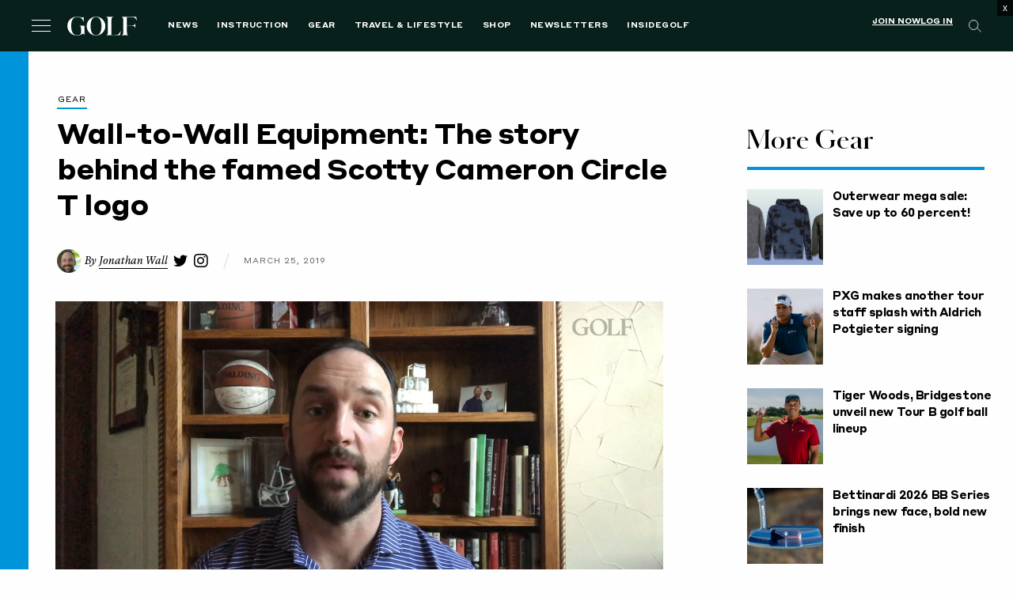

--- FILE ---
content_type: text/html; charset=UTF-8
request_url: https://golf.com/gear/wall-equipment-scotty-cameron-circle-t/
body_size: 71365
content:
<!DOCTYPE html>
<html class="no-js category-gear os-mac" lang="en-US">

<head>
  <meta charset="UTF-8"><script type="text/javascript">(window.NREUM||(NREUM={})).init={privacy:{cookies_enabled:true},ajax:{deny_list:[]},session_replay:{sampling_rate:1.0,mask_text_selector:"*",block_selector:"",mask_input_options:{date:false,text_area:false,week:false,select:false,color:false,range:false,textarea:false,url:false,number:false,search:false,month:false,datetime_local:false,tel:false,text:false,time:false,email:false},mask_all_inputs:true,enabled:true,error_sampling_rate:10.0},feature_flags:["soft_nav"]};(window.NREUM||(NREUM={})).loader_config={xpid:"VgAFVF5aCRAFXFFUDgMFVlE=",licenseKey:"NRJS-5c392ea502add2d9b54",applicationID:"580692205",browserID:"660489968"};;/*! For license information please see nr-loader-spa-1.308.0.min.js.LICENSE.txt */
(()=>{var e,t,r={384:(e,t,r)=>{"use strict";r.d(t,{NT:()=>a,US:()=>u,Zm:()=>o,bQ:()=>d,dV:()=>c,pV:()=>l});var n=r(6154),i=r(1863),s=r(1910);const a={beacon:"bam.nr-data.net",errorBeacon:"bam.nr-data.net"};function o(){return n.gm.NREUM||(n.gm.NREUM={}),void 0===n.gm.newrelic&&(n.gm.newrelic=n.gm.NREUM),n.gm.NREUM}function c(){let e=o();return e.o||(e.o={ST:n.gm.setTimeout,SI:n.gm.setImmediate||n.gm.setInterval,CT:n.gm.clearTimeout,XHR:n.gm.XMLHttpRequest,REQ:n.gm.Request,EV:n.gm.Event,PR:n.gm.Promise,MO:n.gm.MutationObserver,FETCH:n.gm.fetch,WS:n.gm.WebSocket},(0,s.i)(...Object.values(e.o))),e}function d(e,t){let r=o();r.initializedAgents??={},t.initializedAt={ms:(0,i.t)(),date:new Date},r.initializedAgents[e]=t}function u(e,t){o()[e]=t}function l(){return function(){let e=o();const t=e.info||{};e.info={beacon:a.beacon,errorBeacon:a.errorBeacon,...t}}(),function(){let e=o();const t=e.init||{};e.init={...t}}(),c(),function(){let e=o();const t=e.loader_config||{};e.loader_config={...t}}(),o()}},782:(e,t,r)=>{"use strict";r.d(t,{T:()=>n});const n=r(860).K7.pageViewTiming},860:(e,t,r)=>{"use strict";r.d(t,{$J:()=>u,K7:()=>c,P3:()=>d,XX:()=>i,Yy:()=>o,df:()=>s,qY:()=>n,v4:()=>a});const n="events",i="jserrors",s="browser/blobs",a="rum",o="browser/logs",c={ajax:"ajax",genericEvents:"generic_events",jserrors:i,logging:"logging",metrics:"metrics",pageAction:"page_action",pageViewEvent:"page_view_event",pageViewTiming:"page_view_timing",sessionReplay:"session_replay",sessionTrace:"session_trace",softNav:"soft_navigations",spa:"spa"},d={[c.pageViewEvent]:1,[c.pageViewTiming]:2,[c.metrics]:3,[c.jserrors]:4,[c.spa]:5,[c.ajax]:6,[c.sessionTrace]:7,[c.softNav]:8,[c.sessionReplay]:9,[c.logging]:10,[c.genericEvents]:11},u={[c.pageViewEvent]:a,[c.pageViewTiming]:n,[c.ajax]:n,[c.spa]:n,[c.softNav]:n,[c.metrics]:i,[c.jserrors]:i,[c.sessionTrace]:s,[c.sessionReplay]:s,[c.logging]:o,[c.genericEvents]:"ins"}},944:(e,t,r)=>{"use strict";r.d(t,{R:()=>i});var n=r(3241);function i(e,t){"function"==typeof console.debug&&(console.debug("New Relic Warning: https://github.com/newrelic/newrelic-browser-agent/blob/main/docs/warning-codes.md#".concat(e),t),(0,n.W)({agentIdentifier:null,drained:null,type:"data",name:"warn",feature:"warn",data:{code:e,secondary:t}}))}},993:(e,t,r)=>{"use strict";r.d(t,{A$:()=>s,ET:()=>a,TZ:()=>o,p_:()=>i});var n=r(860);const i={ERROR:"ERROR",WARN:"WARN",INFO:"INFO",DEBUG:"DEBUG",TRACE:"TRACE"},s={OFF:0,ERROR:1,WARN:2,INFO:3,DEBUG:4,TRACE:5},a="log",o=n.K7.logging},1541:(e,t,r)=>{"use strict";r.d(t,{U:()=>i,f:()=>n});const n={MFE:"MFE",BA:"BA"};function i(e,t){if(2!==t?.harvestEndpointVersion)return{};const r=t.agentRef.runtime.appMetadata.agents[0].entityGuid;return e?{"source.id":e.id,"source.name":e.name,"source.type":e.type,"parent.id":e.parent?.id||r,"parent.type":e.parent?.type||n.BA}:{"entity.guid":r,appId:t.agentRef.info.applicationID}}},1687:(e,t,r)=>{"use strict";r.d(t,{Ak:()=>d,Ze:()=>h,x3:()=>u});var n=r(3241),i=r(7836),s=r(3606),a=r(860),o=r(2646);const c={};function d(e,t){const r={staged:!1,priority:a.P3[t]||0};l(e),c[e].get(t)||c[e].set(t,r)}function u(e,t){e&&c[e]&&(c[e].get(t)&&c[e].delete(t),p(e,t,!1),c[e].size&&f(e))}function l(e){if(!e)throw new Error("agentIdentifier required");c[e]||(c[e]=new Map)}function h(e="",t="feature",r=!1){if(l(e),!e||!c[e].get(t)||r)return p(e,t);c[e].get(t).staged=!0,f(e)}function f(e){const t=Array.from(c[e]);t.every(([e,t])=>t.staged)&&(t.sort((e,t)=>e[1].priority-t[1].priority),t.forEach(([t])=>{c[e].delete(t),p(e,t)}))}function p(e,t,r=!0){const a=e?i.ee.get(e):i.ee,c=s.i.handlers;if(!a.aborted&&a.backlog&&c){if((0,n.W)({agentIdentifier:e,type:"lifecycle",name:"drain",feature:t}),r){const e=a.backlog[t],r=c[t];if(r){for(let t=0;e&&t<e.length;++t)g(e[t],r);Object.entries(r).forEach(([e,t])=>{Object.values(t||{}).forEach(t=>{t[0]?.on&&t[0]?.context()instanceof o.y&&t[0].on(e,t[1])})})}}a.isolatedBacklog||delete c[t],a.backlog[t]=null,a.emit("drain-"+t,[])}}function g(e,t){var r=e[1];Object.values(t[r]||{}).forEach(t=>{var r=e[0];if(t[0]===r){var n=t[1],i=e[3],s=e[2];n.apply(i,s)}})}},1738:(e,t,r)=>{"use strict";r.d(t,{U:()=>f,Y:()=>h});var n=r(3241),i=r(9908),s=r(1863),a=r(944),o=r(5701),c=r(3969),d=r(8362),u=r(860),l=r(4261);function h(e,t,r,s){const h=s||r;!h||h[e]&&h[e]!==d.d.prototype[e]||(h[e]=function(){(0,i.p)(c.xV,["API/"+e+"/called"],void 0,u.K7.metrics,r.ee),(0,n.W)({agentIdentifier:r.agentIdentifier,drained:!!o.B?.[r.agentIdentifier],type:"data",name:"api",feature:l.Pl+e,data:{}});try{return t.apply(this,arguments)}catch(e){(0,a.R)(23,e)}})}function f(e,t,r,n,a){const o=e.info;null===r?delete o.jsAttributes[t]:o.jsAttributes[t]=r,(a||null===r)&&(0,i.p)(l.Pl+n,[(0,s.t)(),t,r],void 0,"session",e.ee)}},1741:(e,t,r)=>{"use strict";r.d(t,{W:()=>s});var n=r(944),i=r(4261);class s{#e(e,...t){if(this[e]!==s.prototype[e])return this[e](...t);(0,n.R)(35,e)}addPageAction(e,t){return this.#e(i.hG,e,t)}register(e){return this.#e(i.eY,e)}recordCustomEvent(e,t){return this.#e(i.fF,e,t)}setPageViewName(e,t){return this.#e(i.Fw,e,t)}setCustomAttribute(e,t,r){return this.#e(i.cD,e,t,r)}noticeError(e,t){return this.#e(i.o5,e,t)}setUserId(e,t=!1){return this.#e(i.Dl,e,t)}setApplicationVersion(e){return this.#e(i.nb,e)}setErrorHandler(e){return this.#e(i.bt,e)}addRelease(e,t){return this.#e(i.k6,e,t)}log(e,t){return this.#e(i.$9,e,t)}start(){return this.#e(i.d3)}finished(e){return this.#e(i.BL,e)}recordReplay(){return this.#e(i.CH)}pauseReplay(){return this.#e(i.Tb)}addToTrace(e){return this.#e(i.U2,e)}setCurrentRouteName(e){return this.#e(i.PA,e)}interaction(e){return this.#e(i.dT,e)}wrapLogger(e,t,r){return this.#e(i.Wb,e,t,r)}measure(e,t){return this.#e(i.V1,e,t)}consent(e){return this.#e(i.Pv,e)}}},1863:(e,t,r)=>{"use strict";function n(){return Math.floor(performance.now())}r.d(t,{t:()=>n})},1910:(e,t,r)=>{"use strict";r.d(t,{i:()=>s});var n=r(944);const i=new Map;function s(...e){return e.every(e=>{if(i.has(e))return i.get(e);const t="function"==typeof e?e.toString():"",r=t.includes("[native code]"),s=t.includes("nrWrapper");return r||s||(0,n.R)(64,e?.name||t),i.set(e,r),r})}},2555:(e,t,r)=>{"use strict";r.d(t,{D:()=>o,f:()=>a});var n=r(384),i=r(8122);const s={beacon:n.NT.beacon,errorBeacon:n.NT.errorBeacon,licenseKey:void 0,applicationID:void 0,sa:void 0,queueTime:void 0,applicationTime:void 0,ttGuid:void 0,user:void 0,account:void 0,product:void 0,extra:void 0,jsAttributes:{},userAttributes:void 0,atts:void 0,transactionName:void 0,tNamePlain:void 0};function a(e){try{return!!e.licenseKey&&!!e.errorBeacon&&!!e.applicationID}catch(e){return!1}}const o=e=>(0,i.a)(e,s)},2614:(e,t,r)=>{"use strict";r.d(t,{BB:()=>a,H3:()=>n,g:()=>d,iL:()=>c,tS:()=>o,uh:()=>i,wk:()=>s});const n="NRBA",i="SESSION",s=144e5,a=18e5,o={STARTED:"session-started",PAUSE:"session-pause",RESET:"session-reset",RESUME:"session-resume",UPDATE:"session-update"},c={SAME_TAB:"same-tab",CROSS_TAB:"cross-tab"},d={OFF:0,FULL:1,ERROR:2}},2646:(e,t,r)=>{"use strict";r.d(t,{y:()=>n});class n{constructor(e){this.contextId=e}}},2843:(e,t,r)=>{"use strict";r.d(t,{G:()=>s,u:()=>i});var n=r(3878);function i(e,t=!1,r,i){(0,n.DD)("visibilitychange",function(){if(t)return void("hidden"===document.visibilityState&&e());e(document.visibilityState)},r,i)}function s(e,t,r){(0,n.sp)("pagehide",e,t,r)}},3241:(e,t,r)=>{"use strict";r.d(t,{W:()=>s});var n=r(6154);const i="newrelic";function s(e={}){try{n.gm.dispatchEvent(new CustomEvent(i,{detail:e}))}catch(e){}}},3304:(e,t,r)=>{"use strict";r.d(t,{A:()=>s});var n=r(7836);const i=()=>{const e=new WeakSet;return(t,r)=>{if("object"==typeof r&&null!==r){if(e.has(r))return;e.add(r)}return r}};function s(e){try{return JSON.stringify(e,i())??""}catch(e){try{n.ee.emit("internal-error",[e])}catch(e){}return""}}},3333:(e,t,r)=>{"use strict";r.d(t,{$v:()=>u,TZ:()=>n,Xh:()=>c,Zp:()=>i,kd:()=>d,mq:()=>o,nf:()=>a,qN:()=>s});const n=r(860).K7.genericEvents,i=["auxclick","click","copy","keydown","paste","scrollend"],s=["focus","blur"],a=4,o=1e3,c=2e3,d=["PageAction","UserAction","BrowserPerformance"],u={RESOURCES:"experimental.resources",REGISTER:"register"}},3434:(e,t,r)=>{"use strict";r.d(t,{Jt:()=>s,YM:()=>d});var n=r(7836),i=r(5607);const s="nr@original:".concat(i.W),a=50;var o=Object.prototype.hasOwnProperty,c=!1;function d(e,t){return e||(e=n.ee),r.inPlace=function(e,t,n,i,s){n||(n="");const a="-"===n.charAt(0);for(let o=0;o<t.length;o++){const c=t[o],d=e[c];l(d)||(e[c]=r(d,a?c+n:n,i,c,s))}},r.flag=s,r;function r(t,r,n,c,d){return l(t)?t:(r||(r=""),nrWrapper[s]=t,function(e,t,r){if(Object.defineProperty&&Object.keys)try{return Object.keys(e).forEach(function(r){Object.defineProperty(t,r,{get:function(){return e[r]},set:function(t){return e[r]=t,t}})}),t}catch(e){u([e],r)}for(var n in e)o.call(e,n)&&(t[n]=e[n])}(t,nrWrapper,e),nrWrapper);function nrWrapper(){var s,o,l,h;let f;try{o=this,s=[...arguments],l="function"==typeof n?n(s,o):n||{}}catch(t){u([t,"",[s,o,c],l],e)}i(r+"start",[s,o,c],l,d);const p=performance.now();let g;try{return h=t.apply(o,s),g=performance.now(),h}catch(e){throw g=performance.now(),i(r+"err",[s,o,e],l,d),f=e,f}finally{const e=g-p,t={start:p,end:g,duration:e,isLongTask:e>=a,methodName:c,thrownError:f};t.isLongTask&&i("long-task",[t,o],l,d),i(r+"end",[s,o,h],l,d)}}}function i(r,n,i,s){if(!c||t){var a=c;c=!0;try{e.emit(r,n,i,t,s)}catch(t){u([t,r,n,i],e)}c=a}}}function u(e,t){t||(t=n.ee);try{t.emit("internal-error",e)}catch(e){}}function l(e){return!(e&&"function"==typeof e&&e.apply&&!e[s])}},3606:(e,t,r)=>{"use strict";r.d(t,{i:()=>s});var n=r(9908);s.on=a;var i=s.handlers={};function s(e,t,r,s){a(s||n.d,i,e,t,r)}function a(e,t,r,i,s){s||(s="feature"),e||(e=n.d);var a=t[s]=t[s]||{};(a[r]=a[r]||[]).push([e,i])}},3738:(e,t,r)=>{"use strict";r.d(t,{He:()=>i,Kp:()=>o,Lc:()=>d,Rz:()=>u,TZ:()=>n,bD:()=>s,d3:()=>a,jx:()=>l,sl:()=>h,uP:()=>c});const n=r(860).K7.sessionTrace,i="bstResource",s="resource",a="-start",o="-end",c="fn"+a,d="fn"+o,u="pushState",l=1e3,h=3e4},3785:(e,t,r)=>{"use strict";r.d(t,{R:()=>c,b:()=>d});var n=r(9908),i=r(1863),s=r(860),a=r(3969),o=r(993);function c(e,t,r={},c=o.p_.INFO,d=!0,u,l=(0,i.t)()){(0,n.p)(a.xV,["API/logging/".concat(c.toLowerCase(),"/called")],void 0,s.K7.metrics,e),(0,n.p)(o.ET,[l,t,r,c,d,u],void 0,s.K7.logging,e)}function d(e){return"string"==typeof e&&Object.values(o.p_).some(t=>t===e.toUpperCase().trim())}},3878:(e,t,r)=>{"use strict";function n(e,t){return{capture:e,passive:!1,signal:t}}function i(e,t,r=!1,i){window.addEventListener(e,t,n(r,i))}function s(e,t,r=!1,i){document.addEventListener(e,t,n(r,i))}r.d(t,{DD:()=>s,jT:()=>n,sp:()=>i})},3962:(e,t,r)=>{"use strict";r.d(t,{AM:()=>a,O2:()=>l,OV:()=>s,Qu:()=>h,TZ:()=>c,ih:()=>f,pP:()=>o,t1:()=>u,tC:()=>i,wD:()=>d});var n=r(860);const i=["click","keydown","submit"],s="popstate",a="api",o="initialPageLoad",c=n.K7.softNav,d=5e3,u=500,l={INITIAL_PAGE_LOAD:"",ROUTE_CHANGE:1,UNSPECIFIED:2},h={INTERACTION:1,AJAX:2,CUSTOM_END:3,CUSTOM_TRACER:4},f={IP:"in progress",PF:"pending finish",FIN:"finished",CAN:"cancelled"}},3969:(e,t,r)=>{"use strict";r.d(t,{TZ:()=>n,XG:()=>o,rs:()=>i,xV:()=>a,z_:()=>s});const n=r(860).K7.metrics,i="sm",s="cm",a="storeSupportabilityMetrics",o="storeEventMetrics"},4234:(e,t,r)=>{"use strict";r.d(t,{W:()=>s});var n=r(7836),i=r(1687);class s{constructor(e,t){this.agentIdentifier=e,this.ee=n.ee.get(e),this.featureName=t,this.blocked=!1}deregisterDrain(){(0,i.x3)(this.agentIdentifier,this.featureName)}}},4261:(e,t,r)=>{"use strict";r.d(t,{$9:()=>u,BL:()=>c,CH:()=>p,Dl:()=>R,Fw:()=>w,PA:()=>v,Pl:()=>n,Pv:()=>A,Tb:()=>h,U2:()=>a,V1:()=>E,Wb:()=>T,bt:()=>y,cD:()=>b,d3:()=>x,dT:()=>d,eY:()=>g,fF:()=>f,hG:()=>s,hw:()=>i,k6:()=>o,nb:()=>m,o5:()=>l});const n="api-",i=n+"ixn-",s="addPageAction",a="addToTrace",o="addRelease",c="finished",d="interaction",u="log",l="noticeError",h="pauseReplay",f="recordCustomEvent",p="recordReplay",g="register",m="setApplicationVersion",v="setCurrentRouteName",b="setCustomAttribute",y="setErrorHandler",w="setPageViewName",R="setUserId",x="start",T="wrapLogger",E="measure",A="consent"},5205:(e,t,r)=>{"use strict";r.d(t,{j:()=>S});var n=r(384),i=r(1741);var s=r(2555),a=r(3333);const o=e=>{if(!e||"string"!=typeof e)return!1;try{document.createDocumentFragment().querySelector(e)}catch{return!1}return!0};var c=r(2614),d=r(944),u=r(8122);const l="[data-nr-mask]",h=e=>(0,u.a)(e,(()=>{const e={feature_flags:[],experimental:{allow_registered_children:!1,resources:!1},mask_selector:"*",block_selector:"[data-nr-block]",mask_input_options:{color:!1,date:!1,"datetime-local":!1,email:!1,month:!1,number:!1,range:!1,search:!1,tel:!1,text:!1,time:!1,url:!1,week:!1,textarea:!1,select:!1,password:!0}};return{ajax:{deny_list:void 0,block_internal:!0,enabled:!0,autoStart:!0},api:{get allow_registered_children(){return e.feature_flags.includes(a.$v.REGISTER)||e.experimental.allow_registered_children},set allow_registered_children(t){e.experimental.allow_registered_children=t},duplicate_registered_data:!1},browser_consent_mode:{enabled:!1},distributed_tracing:{enabled:void 0,exclude_newrelic_header:void 0,cors_use_newrelic_header:void 0,cors_use_tracecontext_headers:void 0,allowed_origins:void 0},get feature_flags(){return e.feature_flags},set feature_flags(t){e.feature_flags=t},generic_events:{enabled:!0,autoStart:!0},harvest:{interval:30},jserrors:{enabled:!0,autoStart:!0},logging:{enabled:!0,autoStart:!0},metrics:{enabled:!0,autoStart:!0},obfuscate:void 0,page_action:{enabled:!0},page_view_event:{enabled:!0,autoStart:!0},page_view_timing:{enabled:!0,autoStart:!0},performance:{capture_marks:!1,capture_measures:!1,capture_detail:!0,resources:{get enabled(){return e.feature_flags.includes(a.$v.RESOURCES)||e.experimental.resources},set enabled(t){e.experimental.resources=t},asset_types:[],first_party_domains:[],ignore_newrelic:!0}},privacy:{cookies_enabled:!0},proxy:{assets:void 0,beacon:void 0},session:{expiresMs:c.wk,inactiveMs:c.BB},session_replay:{autoStart:!0,enabled:!1,preload:!1,sampling_rate:10,error_sampling_rate:100,collect_fonts:!1,inline_images:!1,fix_stylesheets:!0,mask_all_inputs:!0,get mask_text_selector(){return e.mask_selector},set mask_text_selector(t){o(t)?e.mask_selector="".concat(t,",").concat(l):""===t||null===t?e.mask_selector=l:(0,d.R)(5,t)},get block_class(){return"nr-block"},get ignore_class(){return"nr-ignore"},get mask_text_class(){return"nr-mask"},get block_selector(){return e.block_selector},set block_selector(t){o(t)?e.block_selector+=",".concat(t):""!==t&&(0,d.R)(6,t)},get mask_input_options(){return e.mask_input_options},set mask_input_options(t){t&&"object"==typeof t?e.mask_input_options={...t,password:!0}:(0,d.R)(7,t)}},session_trace:{enabled:!0,autoStart:!0},soft_navigations:{enabled:!0,autoStart:!0},spa:{enabled:!0,autoStart:!0},ssl:void 0,user_actions:{enabled:!0,elementAttributes:["id","className","tagName","type"]}}})());var f=r(6154),p=r(9324);let g=0;const m={buildEnv:p.F3,distMethod:p.Xs,version:p.xv,originTime:f.WN},v={consented:!1},b={appMetadata:{},get consented(){return this.session?.state?.consent||v.consented},set consented(e){v.consented=e},customTransaction:void 0,denyList:void 0,disabled:!1,harvester:void 0,isolatedBacklog:!1,isRecording:!1,loaderType:void 0,maxBytes:3e4,obfuscator:void 0,onerror:void 0,ptid:void 0,releaseIds:{},session:void 0,timeKeeper:void 0,registeredEntities:[],jsAttributesMetadata:{bytes:0},get harvestCount(){return++g}},y=e=>{const t=(0,u.a)(e,b),r=Object.keys(m).reduce((e,t)=>(e[t]={value:m[t],writable:!1,configurable:!0,enumerable:!0},e),{});return Object.defineProperties(t,r)};var w=r(5701);const R=e=>{const t=e.startsWith("http");e+="/",r.p=t?e:"https://"+e};var x=r(7836),T=r(3241);const E={accountID:void 0,trustKey:void 0,agentID:void 0,licenseKey:void 0,applicationID:void 0,xpid:void 0},A=e=>(0,u.a)(e,E),_=new Set;function S(e,t={},r,a){let{init:o,info:c,loader_config:d,runtime:u={},exposed:l=!0}=t;if(!c){const e=(0,n.pV)();o=e.init,c=e.info,d=e.loader_config}e.init=h(o||{}),e.loader_config=A(d||{}),c.jsAttributes??={},f.bv&&(c.jsAttributes.isWorker=!0),e.info=(0,s.D)(c);const p=e.init,g=[c.beacon,c.errorBeacon];_.has(e.agentIdentifier)||(p.proxy.assets&&(R(p.proxy.assets),g.push(p.proxy.assets)),p.proxy.beacon&&g.push(p.proxy.beacon),e.beacons=[...g],function(e){const t=(0,n.pV)();Object.getOwnPropertyNames(i.W.prototype).forEach(r=>{const n=i.W.prototype[r];if("function"!=typeof n||"constructor"===n)return;let s=t[r];e[r]&&!1!==e.exposed&&"micro-agent"!==e.runtime?.loaderType&&(t[r]=(...t)=>{const n=e[r](...t);return s?s(...t):n})})}(e),(0,n.US)("activatedFeatures",w.B)),u.denyList=[...p.ajax.deny_list||[],...p.ajax.block_internal?g:[]],u.ptid=e.agentIdentifier,u.loaderType=r,e.runtime=y(u),_.has(e.agentIdentifier)||(e.ee=x.ee.get(e.agentIdentifier),e.exposed=l,(0,T.W)({agentIdentifier:e.agentIdentifier,drained:!!w.B?.[e.agentIdentifier],type:"lifecycle",name:"initialize",feature:void 0,data:e.config})),_.add(e.agentIdentifier)}},5270:(e,t,r)=>{"use strict";r.d(t,{Aw:()=>a,SR:()=>s,rF:()=>o});var n=r(384),i=r(7767);function s(e){return!!(0,n.dV)().o.MO&&(0,i.V)(e)&&!0===e?.session_trace.enabled}function a(e){return!0===e?.session_replay.preload&&s(e)}function o(e,t){try{if("string"==typeof t?.type){if("password"===t.type.toLowerCase())return"*".repeat(e?.length||0);if(void 0!==t?.dataset?.nrUnmask||t?.classList?.contains("nr-unmask"))return e}}catch(e){}return"string"==typeof e?e.replace(/[\S]/g,"*"):"*".repeat(e?.length||0)}},5289:(e,t,r)=>{"use strict";r.d(t,{GG:()=>a,Qr:()=>c,sB:()=>o});var n=r(3878),i=r(6389);function s(){return"undefined"==typeof document||"complete"===document.readyState}function a(e,t){if(s())return e();const r=(0,i.J)(e),a=setInterval(()=>{s()&&(clearInterval(a),r())},500);(0,n.sp)("load",r,t)}function o(e){if(s())return e();(0,n.DD)("DOMContentLoaded",e)}function c(e){if(s())return e();(0,n.sp)("popstate",e)}},5607:(e,t,r)=>{"use strict";r.d(t,{W:()=>n});const n=(0,r(9566).bz)()},5701:(e,t,r)=>{"use strict";r.d(t,{B:()=>s,t:()=>a});var n=r(3241);const i=new Set,s={};function a(e,t){const r=t.agentIdentifier;s[r]??={},e&&"object"==typeof e&&(i.has(r)||(t.ee.emit("rumresp",[e]),s[r]=e,i.add(r),(0,n.W)({agentIdentifier:r,loaded:!0,drained:!0,type:"lifecycle",name:"load",feature:void 0,data:e})))}},6154:(e,t,r)=>{"use strict";r.d(t,{OF:()=>d,RI:()=>i,WN:()=>h,bv:()=>s,eN:()=>f,gm:()=>a,lR:()=>l,m:()=>c,mw:()=>o,sb:()=>u});var n=r(1863);const i="undefined"!=typeof window&&!!window.document,s="undefined"!=typeof WorkerGlobalScope&&("undefined"!=typeof self&&self instanceof WorkerGlobalScope&&self.navigator instanceof WorkerNavigator||"undefined"!=typeof globalThis&&globalThis instanceof WorkerGlobalScope&&globalThis.navigator instanceof WorkerNavigator),a=i?window:"undefined"!=typeof WorkerGlobalScope&&("undefined"!=typeof self&&self instanceof WorkerGlobalScope&&self||"undefined"!=typeof globalThis&&globalThis instanceof WorkerGlobalScope&&globalThis),o=Boolean("hidden"===a?.document?.visibilityState),c=""+a?.location,d=/iPad|iPhone|iPod/.test(a.navigator?.userAgent),u=d&&"undefined"==typeof SharedWorker,l=(()=>{const e=a.navigator?.userAgent?.match(/Firefox[/\s](\d+\.\d+)/);return Array.isArray(e)&&e.length>=2?+e[1]:0})(),h=Date.now()-(0,n.t)(),f=()=>"undefined"!=typeof PerformanceNavigationTiming&&a?.performance?.getEntriesByType("navigation")?.[0]?.responseStart},6344:(e,t,r)=>{"use strict";r.d(t,{BB:()=>u,Qb:()=>l,TZ:()=>i,Ug:()=>a,Vh:()=>s,_s:()=>o,bc:()=>d,yP:()=>c});var n=r(2614);const i=r(860).K7.sessionReplay,s="errorDuringReplay",a=.12,o={DomContentLoaded:0,Load:1,FullSnapshot:2,IncrementalSnapshot:3,Meta:4,Custom:5},c={[n.g.ERROR]:15e3,[n.g.FULL]:3e5,[n.g.OFF]:0},d={RESET:{message:"Session was reset",sm:"Reset"},IMPORT:{message:"Recorder failed to import",sm:"Import"},TOO_MANY:{message:"429: Too Many Requests",sm:"Too-Many"},TOO_BIG:{message:"Payload was too large",sm:"Too-Big"},CROSS_TAB:{message:"Session Entity was set to OFF on another tab",sm:"Cross-Tab"},ENTITLEMENTS:{message:"Session Replay is not allowed and will not be started",sm:"Entitlement"}},u=5e3,l={API:"api",RESUME:"resume",SWITCH_TO_FULL:"switchToFull",INITIALIZE:"initialize",PRELOAD:"preload"}},6389:(e,t,r)=>{"use strict";function n(e,t=500,r={}){const n=r?.leading||!1;let i;return(...r)=>{n&&void 0===i&&(e.apply(this,r),i=setTimeout(()=>{i=clearTimeout(i)},t)),n||(clearTimeout(i),i=setTimeout(()=>{e.apply(this,r)},t))}}function i(e){let t=!1;return(...r)=>{t||(t=!0,e.apply(this,r))}}r.d(t,{J:()=>i,s:()=>n})},6630:(e,t,r)=>{"use strict";r.d(t,{T:()=>n});const n=r(860).K7.pageViewEvent},6774:(e,t,r)=>{"use strict";r.d(t,{T:()=>n});const n=r(860).K7.jserrors},7295:(e,t,r)=>{"use strict";r.d(t,{Xv:()=>a,gX:()=>i,iW:()=>s});var n=[];function i(e){if(!e||s(e))return!1;if(0===n.length)return!0;if("*"===n[0].hostname)return!1;for(var t=0;t<n.length;t++){var r=n[t];if(r.hostname.test(e.hostname)&&r.pathname.test(e.pathname))return!1}return!0}function s(e){return void 0===e.hostname}function a(e){if(n=[],e&&e.length)for(var t=0;t<e.length;t++){let r=e[t];if(!r)continue;if("*"===r)return void(n=[{hostname:"*"}]);0===r.indexOf("http://")?r=r.substring(7):0===r.indexOf("https://")&&(r=r.substring(8));const i=r.indexOf("/");let s,a;i>0?(s=r.substring(0,i),a=r.substring(i)):(s=r,a="*");let[c]=s.split(":");n.push({hostname:o(c),pathname:o(a,!0)})}}function o(e,t=!1){const r=e.replace(/[.+?^${}()|[\]\\]/g,e=>"\\"+e).replace(/\*/g,".*?");return new RegExp((t?"^":"")+r+"$")}},7485:(e,t,r)=>{"use strict";r.d(t,{D:()=>i});var n=r(6154);function i(e){if(0===(e||"").indexOf("data:"))return{protocol:"data"};try{const t=new URL(e,location.href),r={port:t.port,hostname:t.hostname,pathname:t.pathname,search:t.search,protocol:t.protocol.slice(0,t.protocol.indexOf(":")),sameOrigin:t.protocol===n.gm?.location?.protocol&&t.host===n.gm?.location?.host};return r.port&&""!==r.port||("http:"===t.protocol&&(r.port="80"),"https:"===t.protocol&&(r.port="443")),r.pathname&&""!==r.pathname?r.pathname.startsWith("/")||(r.pathname="/".concat(r.pathname)):r.pathname="/",r}catch(e){return{}}}},7699:(e,t,r)=>{"use strict";r.d(t,{It:()=>s,KC:()=>o,No:()=>i,qh:()=>a});var n=r(860);const i=16e3,s=1e6,a="SESSION_ERROR",o={[n.K7.logging]:!0,[n.K7.genericEvents]:!1,[n.K7.jserrors]:!1,[n.K7.ajax]:!1}},7767:(e,t,r)=>{"use strict";r.d(t,{V:()=>i});var n=r(6154);const i=e=>n.RI&&!0===e?.privacy.cookies_enabled},7836:(e,t,r)=>{"use strict";r.d(t,{P:()=>o,ee:()=>c});var n=r(384),i=r(8990),s=r(2646),a=r(5607);const o="nr@context:".concat(a.W),c=function e(t,r){var n={},a={},u={},l=!1;try{l=16===r.length&&d.initializedAgents?.[r]?.runtime.isolatedBacklog}catch(e){}var h={on:p,addEventListener:p,removeEventListener:function(e,t){var r=n[e];if(!r)return;for(var i=0;i<r.length;i++)r[i]===t&&r.splice(i,1)},emit:function(e,r,n,i,s){!1!==s&&(s=!0);if(c.aborted&&!i)return;t&&s&&t.emit(e,r,n);var o=f(n);g(e).forEach(e=>{e.apply(o,r)});var d=v()[a[e]];d&&d.push([h,e,r,o]);return o},get:m,listeners:g,context:f,buffer:function(e,t){const r=v();if(t=t||"feature",h.aborted)return;Object.entries(e||{}).forEach(([e,n])=>{a[n]=t,t in r||(r[t]=[])})},abort:function(){h._aborted=!0,Object.keys(h.backlog).forEach(e=>{delete h.backlog[e]})},isBuffering:function(e){return!!v()[a[e]]},debugId:r,backlog:l?{}:t&&"object"==typeof t.backlog?t.backlog:{},isolatedBacklog:l};return Object.defineProperty(h,"aborted",{get:()=>{let e=h._aborted||!1;return e||(t&&(e=t.aborted),e)}}),h;function f(e){return e&&e instanceof s.y?e:e?(0,i.I)(e,o,()=>new s.y(o)):new s.y(o)}function p(e,t){n[e]=g(e).concat(t)}function g(e){return n[e]||[]}function m(t){return u[t]=u[t]||e(h,t)}function v(){return h.backlog}}(void 0,"globalEE"),d=(0,n.Zm)();d.ee||(d.ee=c)},8122:(e,t,r)=>{"use strict";r.d(t,{a:()=>i});var n=r(944);function i(e,t){try{if(!e||"object"!=typeof e)return(0,n.R)(3);if(!t||"object"!=typeof t)return(0,n.R)(4);const r=Object.create(Object.getPrototypeOf(t),Object.getOwnPropertyDescriptors(t)),s=0===Object.keys(r).length?e:r;for(let a in s)if(void 0!==e[a])try{if(null===e[a]){r[a]=null;continue}Array.isArray(e[a])&&Array.isArray(t[a])?r[a]=Array.from(new Set([...e[a],...t[a]])):"object"==typeof e[a]&&"object"==typeof t[a]?r[a]=i(e[a],t[a]):r[a]=e[a]}catch(e){r[a]||(0,n.R)(1,e)}return r}catch(e){(0,n.R)(2,e)}}},8139:(e,t,r)=>{"use strict";r.d(t,{u:()=>h});var n=r(7836),i=r(3434),s=r(8990),a=r(6154);const o={},c=a.gm.XMLHttpRequest,d="addEventListener",u="removeEventListener",l="nr@wrapped:".concat(n.P);function h(e){var t=function(e){return(e||n.ee).get("events")}(e);if(o[t.debugId]++)return t;o[t.debugId]=1;var r=(0,i.YM)(t,!0);function h(e){r.inPlace(e,[d,u],"-",p)}function p(e,t){return e[1]}return"getPrototypeOf"in Object&&(a.RI&&f(document,h),c&&f(c.prototype,h),f(a.gm,h)),t.on(d+"-start",function(e,t){var n=e[1];if(null!==n&&("function"==typeof n||"object"==typeof n)&&"newrelic"!==e[0]){var i=(0,s.I)(n,l,function(){var e={object:function(){if("function"!=typeof n.handleEvent)return;return n.handleEvent.apply(n,arguments)},function:n}[typeof n];return e?r(e,"fn-",null,e.name||"anonymous"):n});this.wrapped=e[1]=i}}),t.on(u+"-start",function(e){e[1]=this.wrapped||e[1]}),t}function f(e,t,...r){let n=e;for(;"object"==typeof n&&!Object.prototype.hasOwnProperty.call(n,d);)n=Object.getPrototypeOf(n);n&&t(n,...r)}},8362:(e,t,r)=>{"use strict";r.d(t,{d:()=>s});var n=r(9566),i=r(1741);class s extends i.W{agentIdentifier=(0,n.LA)(16)}},8374:(e,t,r)=>{r.nc=(()=>{try{return document?.currentScript?.nonce}catch(e){}return""})()},8990:(e,t,r)=>{"use strict";r.d(t,{I:()=>i});var n=Object.prototype.hasOwnProperty;function i(e,t,r){if(n.call(e,t))return e[t];var i=r();if(Object.defineProperty&&Object.keys)try{return Object.defineProperty(e,t,{value:i,writable:!0,enumerable:!1}),i}catch(e){}return e[t]=i,i}},9119:(e,t,r)=>{"use strict";r.d(t,{L:()=>s});var n=/([^?#]*)[^#]*(#[^?]*|$).*/,i=/([^?#]*)().*/;function s(e,t){return e?e.replace(t?n:i,"$1$2"):e}},9300:(e,t,r)=>{"use strict";r.d(t,{T:()=>n});const n=r(860).K7.ajax},9324:(e,t,r)=>{"use strict";r.d(t,{AJ:()=>a,F3:()=>i,Xs:()=>s,Yq:()=>o,xv:()=>n});const n="1.308.0",i="PROD",s="CDN",a="@newrelic/rrweb",o="1.0.1"},9566:(e,t,r)=>{"use strict";r.d(t,{LA:()=>o,ZF:()=>c,bz:()=>a,el:()=>d});var n=r(6154);const i="xxxxxxxx-xxxx-4xxx-yxxx-xxxxxxxxxxxx";function s(e,t){return e?15&e[t]:16*Math.random()|0}function a(){const e=n.gm?.crypto||n.gm?.msCrypto;let t,r=0;return e&&e.getRandomValues&&(t=e.getRandomValues(new Uint8Array(30))),i.split("").map(e=>"x"===e?s(t,r++).toString(16):"y"===e?(3&s()|8).toString(16):e).join("")}function o(e){const t=n.gm?.crypto||n.gm?.msCrypto;let r,i=0;t&&t.getRandomValues&&(r=t.getRandomValues(new Uint8Array(e)));const a=[];for(var o=0;o<e;o++)a.push(s(r,i++).toString(16));return a.join("")}function c(){return o(16)}function d(){return o(32)}},9908:(e,t,r)=>{"use strict";r.d(t,{d:()=>n,p:()=>i});var n=r(7836).ee.get("handle");function i(e,t,r,i,s){s?(s.buffer([e],i),s.emit(e,t,r)):(n.buffer([e],i),n.emit(e,t,r))}}},n={};function i(e){var t=n[e];if(void 0!==t)return t.exports;var s=n[e]={exports:{}};return r[e](s,s.exports,i),s.exports}i.m=r,i.d=(e,t)=>{for(var r in t)i.o(t,r)&&!i.o(e,r)&&Object.defineProperty(e,r,{enumerable:!0,get:t[r]})},i.f={},i.e=e=>Promise.all(Object.keys(i.f).reduce((t,r)=>(i.f[r](e,t),t),[])),i.u=e=>({212:"nr-spa-compressor",249:"nr-spa-recorder",478:"nr-spa"}[e]+"-1.308.0.min.js"),i.o=(e,t)=>Object.prototype.hasOwnProperty.call(e,t),e={},t="NRBA-1.308.0.PROD:",i.l=(r,n,s,a)=>{if(e[r])e[r].push(n);else{var o,c;if(void 0!==s)for(var d=document.getElementsByTagName("script"),u=0;u<d.length;u++){var l=d[u];if(l.getAttribute("src")==r||l.getAttribute("data-webpack")==t+s){o=l;break}}if(!o){c=!0;var h={478:"sha512-RSfSVnmHk59T/uIPbdSE0LPeqcEdF4/+XhfJdBuccH5rYMOEZDhFdtnh6X6nJk7hGpzHd9Ujhsy7lZEz/ORYCQ==",249:"sha512-ehJXhmntm85NSqW4MkhfQqmeKFulra3klDyY0OPDUE+sQ3GokHlPh1pmAzuNy//3j4ac6lzIbmXLvGQBMYmrkg==",212:"sha512-B9h4CR46ndKRgMBcK+j67uSR2RCnJfGefU+A7FrgR/k42ovXy5x/MAVFiSvFxuVeEk/pNLgvYGMp1cBSK/G6Fg=="};(o=document.createElement("script")).charset="utf-8",i.nc&&o.setAttribute("nonce",i.nc),o.setAttribute("data-webpack",t+s),o.src=r,0!==o.src.indexOf(window.location.origin+"/")&&(o.crossOrigin="anonymous"),h[a]&&(o.integrity=h[a])}e[r]=[n];var f=(t,n)=>{o.onerror=o.onload=null,clearTimeout(p);var i=e[r];if(delete e[r],o.parentNode&&o.parentNode.removeChild(o),i&&i.forEach(e=>e(n)),t)return t(n)},p=setTimeout(f.bind(null,void 0,{type:"timeout",target:o}),12e4);o.onerror=f.bind(null,o.onerror),o.onload=f.bind(null,o.onload),c&&document.head.appendChild(o)}},i.r=e=>{"undefined"!=typeof Symbol&&Symbol.toStringTag&&Object.defineProperty(e,Symbol.toStringTag,{value:"Module"}),Object.defineProperty(e,"__esModule",{value:!0})},i.p="https://js-agent.newrelic.com/",(()=>{var e={38:0,788:0};i.f.j=(t,r)=>{var n=i.o(e,t)?e[t]:void 0;if(0!==n)if(n)r.push(n[2]);else{var s=new Promise((r,i)=>n=e[t]=[r,i]);r.push(n[2]=s);var a=i.p+i.u(t),o=new Error;i.l(a,r=>{if(i.o(e,t)&&(0!==(n=e[t])&&(e[t]=void 0),n)){var s=r&&("load"===r.type?"missing":r.type),a=r&&r.target&&r.target.src;o.message="Loading chunk "+t+" failed: ("+s+": "+a+")",o.name="ChunkLoadError",o.type=s,o.request=a,n[1](o)}},"chunk-"+t,t)}};var t=(t,r)=>{var n,s,[a,o,c]=r,d=0;if(a.some(t=>0!==e[t])){for(n in o)i.o(o,n)&&(i.m[n]=o[n]);if(c)c(i)}for(t&&t(r);d<a.length;d++)s=a[d],i.o(e,s)&&e[s]&&e[s][0](),e[s]=0},r=self["webpackChunk:NRBA-1.308.0.PROD"]=self["webpackChunk:NRBA-1.308.0.PROD"]||[];r.forEach(t.bind(null,0)),r.push=t.bind(null,r.push.bind(r))})(),(()=>{"use strict";i(8374);var e=i(8362),t=i(860);const r=Object.values(t.K7);var n=i(5205);var s=i(9908),a=i(1863),o=i(4261),c=i(1738);var d=i(1687),u=i(4234),l=i(5289),h=i(6154),f=i(944),p=i(5270),g=i(7767),m=i(6389),v=i(7699);class b extends u.W{constructor(e,t){super(e.agentIdentifier,t),this.agentRef=e,this.abortHandler=void 0,this.featAggregate=void 0,this.loadedSuccessfully=void 0,this.onAggregateImported=new Promise(e=>{this.loadedSuccessfully=e}),this.deferred=Promise.resolve(),!1===e.init[this.featureName].autoStart?this.deferred=new Promise((t,r)=>{this.ee.on("manual-start-all",(0,m.J)(()=>{(0,d.Ak)(e.agentIdentifier,this.featureName),t()}))}):(0,d.Ak)(e.agentIdentifier,t)}importAggregator(e,t,r={}){if(this.featAggregate)return;const n=async()=>{let n;await this.deferred;try{if((0,g.V)(e.init)){const{setupAgentSession:t}=await i.e(478).then(i.bind(i,8766));n=t(e)}}catch(e){(0,f.R)(20,e),this.ee.emit("internal-error",[e]),(0,s.p)(v.qh,[e],void 0,this.featureName,this.ee)}try{if(!this.#t(this.featureName,n,e.init))return(0,d.Ze)(this.agentIdentifier,this.featureName),void this.loadedSuccessfully(!1);const{Aggregate:i}=await t();this.featAggregate=new i(e,r),e.runtime.harvester.initializedAggregates.push(this.featAggregate),this.loadedSuccessfully(!0)}catch(e){(0,f.R)(34,e),this.abortHandler?.(),(0,d.Ze)(this.agentIdentifier,this.featureName,!0),this.loadedSuccessfully(!1),this.ee&&this.ee.abort()}};h.RI?(0,l.GG)(()=>n(),!0):n()}#t(e,r,n){if(this.blocked)return!1;switch(e){case t.K7.sessionReplay:return(0,p.SR)(n)&&!!r;case t.K7.sessionTrace:return!!r;default:return!0}}}var y=i(6630),w=i(2614),R=i(3241);class x extends b{static featureName=y.T;constructor(e){var t;super(e,y.T),this.setupInspectionEvents(e.agentIdentifier),t=e,(0,c.Y)(o.Fw,function(e,r){"string"==typeof e&&("/"!==e.charAt(0)&&(e="/"+e),t.runtime.customTransaction=(r||"http://custom.transaction")+e,(0,s.p)(o.Pl+o.Fw,[(0,a.t)()],void 0,void 0,t.ee))},t),this.importAggregator(e,()=>i.e(478).then(i.bind(i,2467)))}setupInspectionEvents(e){const t=(t,r)=>{t&&(0,R.W)({agentIdentifier:e,timeStamp:t.timeStamp,loaded:"complete"===t.target.readyState,type:"window",name:r,data:t.target.location+""})};(0,l.sB)(e=>{t(e,"DOMContentLoaded")}),(0,l.GG)(e=>{t(e,"load")}),(0,l.Qr)(e=>{t(e,"navigate")}),this.ee.on(w.tS.UPDATE,(t,r)=>{(0,R.W)({agentIdentifier:e,type:"lifecycle",name:"session",data:r})})}}var T=i(384);class E extends e.d{constructor(e){var t;(super(),h.gm)?(this.features={},(0,T.bQ)(this.agentIdentifier,this),this.desiredFeatures=new Set(e.features||[]),this.desiredFeatures.add(x),(0,n.j)(this,e,e.loaderType||"agent"),t=this,(0,c.Y)(o.cD,function(e,r,n=!1){if("string"==typeof e){if(["string","number","boolean"].includes(typeof r)||null===r)return(0,c.U)(t,e,r,o.cD,n);(0,f.R)(40,typeof r)}else(0,f.R)(39,typeof e)},t),function(e){(0,c.Y)(o.Dl,function(t,r=!1){if("string"!=typeof t&&null!==t)return void(0,f.R)(41,typeof t);const n=e.info.jsAttributes["enduser.id"];r&&null!=n&&n!==t?(0,s.p)(o.Pl+"setUserIdAndResetSession",[t],void 0,"session",e.ee):(0,c.U)(e,"enduser.id",t,o.Dl,!0)},e)}(this),function(e){(0,c.Y)(o.nb,function(t){if("string"==typeof t||null===t)return(0,c.U)(e,"application.version",t,o.nb,!1);(0,f.R)(42,typeof t)},e)}(this),function(e){(0,c.Y)(o.d3,function(){e.ee.emit("manual-start-all")},e)}(this),function(e){(0,c.Y)(o.Pv,function(t=!0){if("boolean"==typeof t){if((0,s.p)(o.Pl+o.Pv,[t],void 0,"session",e.ee),e.runtime.consented=t,t){const t=e.features.page_view_event;t.onAggregateImported.then(e=>{const r=t.featAggregate;e&&!r.sentRum&&r.sendRum()})}}else(0,f.R)(65,typeof t)},e)}(this),this.run()):(0,f.R)(21)}get config(){return{info:this.info,init:this.init,loader_config:this.loader_config,runtime:this.runtime}}get api(){return this}run(){try{const e=function(e){const t={};return r.forEach(r=>{t[r]=!!e[r]?.enabled}),t}(this.init),n=[...this.desiredFeatures];n.sort((e,r)=>t.P3[e.featureName]-t.P3[r.featureName]),n.forEach(r=>{if(!e[r.featureName]&&r.featureName!==t.K7.pageViewEvent)return;if(r.featureName===t.K7.spa)return void(0,f.R)(67);const n=function(e){switch(e){case t.K7.ajax:return[t.K7.jserrors];case t.K7.sessionTrace:return[t.K7.ajax,t.K7.pageViewEvent];case t.K7.sessionReplay:return[t.K7.sessionTrace];case t.K7.pageViewTiming:return[t.K7.pageViewEvent];default:return[]}}(r.featureName).filter(e=>!(e in this.features));n.length>0&&(0,f.R)(36,{targetFeature:r.featureName,missingDependencies:n}),this.features[r.featureName]=new r(this)})}catch(e){(0,f.R)(22,e);for(const e in this.features)this.features[e].abortHandler?.();const t=(0,T.Zm)();delete t.initializedAgents[this.agentIdentifier]?.features,delete this.sharedAggregator;return t.ee.get(this.agentIdentifier).abort(),!1}}}var A=i(2843),_=i(782);class S extends b{static featureName=_.T;constructor(e){super(e,_.T),h.RI&&((0,A.u)(()=>(0,s.p)("docHidden",[(0,a.t)()],void 0,_.T,this.ee),!0),(0,A.G)(()=>(0,s.p)("winPagehide",[(0,a.t)()],void 0,_.T,this.ee)),this.importAggregator(e,()=>i.e(478).then(i.bind(i,9917))))}}var O=i(3969);class I extends b{static featureName=O.TZ;constructor(e){super(e,O.TZ),h.RI&&document.addEventListener("securitypolicyviolation",e=>{(0,s.p)(O.xV,["Generic/CSPViolation/Detected"],void 0,this.featureName,this.ee)}),this.importAggregator(e,()=>i.e(478).then(i.bind(i,6555)))}}var N=i(6774),P=i(3878),k=i(3304);class D{constructor(e,t,r,n,i){this.name="UncaughtError",this.message="string"==typeof e?e:(0,k.A)(e),this.sourceURL=t,this.line=r,this.column=n,this.__newrelic=i}}function C(e){return M(e)?e:new D(void 0!==e?.message?e.message:e,e?.filename||e?.sourceURL,e?.lineno||e?.line,e?.colno||e?.col,e?.__newrelic,e?.cause)}function j(e){const t="Unhandled Promise Rejection: ";if(!e?.reason)return;if(M(e.reason)){try{e.reason.message.startsWith(t)||(e.reason.message=t+e.reason.message)}catch(e){}return C(e.reason)}const r=C(e.reason);return(r.message||"").startsWith(t)||(r.message=t+r.message),r}function L(e){if(e.error instanceof SyntaxError&&!/:\d+$/.test(e.error.stack?.trim())){const t=new D(e.message,e.filename,e.lineno,e.colno,e.error.__newrelic,e.cause);return t.name=SyntaxError.name,t}return M(e.error)?e.error:C(e)}function M(e){return e instanceof Error&&!!e.stack}function H(e,r,n,i,o=(0,a.t)()){"string"==typeof e&&(e=new Error(e)),(0,s.p)("err",[e,o,!1,r,n.runtime.isRecording,void 0,i],void 0,t.K7.jserrors,n.ee),(0,s.p)("uaErr",[],void 0,t.K7.genericEvents,n.ee)}var B=i(1541),K=i(993),W=i(3785);function U(e,{customAttributes:t={},level:r=K.p_.INFO}={},n,i,s=(0,a.t)()){(0,W.R)(n.ee,e,t,r,!1,i,s)}function F(e,r,n,i,c=(0,a.t)()){(0,s.p)(o.Pl+o.hG,[c,e,r,i],void 0,t.K7.genericEvents,n.ee)}function V(e,r,n,i,c=(0,a.t)()){const{start:d,end:u,customAttributes:l}=r||{},h={customAttributes:l||{}};if("object"!=typeof h.customAttributes||"string"!=typeof e||0===e.length)return void(0,f.R)(57);const p=(e,t)=>null==e?t:"number"==typeof e?e:e instanceof PerformanceMark?e.startTime:Number.NaN;if(h.start=p(d,0),h.end=p(u,c),Number.isNaN(h.start)||Number.isNaN(h.end))(0,f.R)(57);else{if(h.duration=h.end-h.start,!(h.duration<0))return(0,s.p)(o.Pl+o.V1,[h,e,i],void 0,t.K7.genericEvents,n.ee),h;(0,f.R)(58)}}function G(e,r={},n,i,c=(0,a.t)()){(0,s.p)(o.Pl+o.fF,[c,e,r,i],void 0,t.K7.genericEvents,n.ee)}function z(e){(0,c.Y)(o.eY,function(t){return Y(e,t)},e)}function Y(e,r,n){(0,f.R)(54,"newrelic.register"),r||={},r.type=B.f.MFE,r.licenseKey||=e.info.licenseKey,r.blocked=!1,r.parent=n||{},Array.isArray(r.tags)||(r.tags=[]);const i={};r.tags.forEach(e=>{"name"!==e&&"id"!==e&&(i["source.".concat(e)]=!0)}),r.isolated??=!0;let o=()=>{};const c=e.runtime.registeredEntities;if(!r.isolated){const e=c.find(({metadata:{target:{id:e}}})=>e===r.id&&!r.isolated);if(e)return e}const d=e=>{r.blocked=!0,o=e};function u(e){return"string"==typeof e&&!!e.trim()&&e.trim().length<501||"number"==typeof e}e.init.api.allow_registered_children||d((0,m.J)(()=>(0,f.R)(55))),u(r.id)&&u(r.name)||d((0,m.J)(()=>(0,f.R)(48,r)));const l={addPageAction:(t,n={})=>g(F,[t,{...i,...n},e],r),deregister:()=>{d((0,m.J)(()=>(0,f.R)(68)))},log:(t,n={})=>g(U,[t,{...n,customAttributes:{...i,...n.customAttributes||{}}},e],r),measure:(t,n={})=>g(V,[t,{...n,customAttributes:{...i,...n.customAttributes||{}}},e],r),noticeError:(t,n={})=>g(H,[t,{...i,...n},e],r),register:(t={})=>g(Y,[e,t],l.metadata.target),recordCustomEvent:(t,n={})=>g(G,[t,{...i,...n},e],r),setApplicationVersion:e=>p("application.version",e),setCustomAttribute:(e,t)=>p(e,t),setUserId:e=>p("enduser.id",e),metadata:{customAttributes:i,target:r}},h=()=>(r.blocked&&o(),r.blocked);h()||c.push(l);const p=(e,t)=>{h()||(i[e]=t)},g=(r,n,i)=>{if(h())return;const o=(0,a.t)();(0,s.p)(O.xV,["API/register/".concat(r.name,"/called")],void 0,t.K7.metrics,e.ee);try{if(e.init.api.duplicate_registered_data&&"register"!==r.name){let e=n;if(n[1]instanceof Object){const t={"child.id":i.id,"child.type":i.type};e="customAttributes"in n[1]?[n[0],{...n[1],customAttributes:{...n[1].customAttributes,...t}},...n.slice(2)]:[n[0],{...n[1],...t},...n.slice(2)]}r(...e,void 0,o)}return r(...n,i,o)}catch(e){(0,f.R)(50,e)}};return l}class Z extends b{static featureName=N.T;constructor(e){var t;super(e,N.T),t=e,(0,c.Y)(o.o5,(e,r)=>H(e,r,t),t),function(e){(0,c.Y)(o.bt,function(t){e.runtime.onerror=t},e)}(e),function(e){let t=0;(0,c.Y)(o.k6,function(e,r){++t>10||(this.runtime.releaseIds[e.slice(-200)]=(""+r).slice(-200))},e)}(e),z(e);try{this.removeOnAbort=new AbortController}catch(e){}this.ee.on("internal-error",(t,r)=>{this.abortHandler&&(0,s.p)("ierr",[C(t),(0,a.t)(),!0,{},e.runtime.isRecording,r],void 0,this.featureName,this.ee)}),h.gm.addEventListener("unhandledrejection",t=>{this.abortHandler&&(0,s.p)("err",[j(t),(0,a.t)(),!1,{unhandledPromiseRejection:1},e.runtime.isRecording],void 0,this.featureName,this.ee)},(0,P.jT)(!1,this.removeOnAbort?.signal)),h.gm.addEventListener("error",t=>{this.abortHandler&&(0,s.p)("err",[L(t),(0,a.t)(),!1,{},e.runtime.isRecording],void 0,this.featureName,this.ee)},(0,P.jT)(!1,this.removeOnAbort?.signal)),this.abortHandler=this.#r,this.importAggregator(e,()=>i.e(478).then(i.bind(i,2176)))}#r(){this.removeOnAbort?.abort(),this.abortHandler=void 0}}var q=i(8990);let X=1;function J(e){const t=typeof e;return!e||"object"!==t&&"function"!==t?-1:e===h.gm?0:(0,q.I)(e,"nr@id",function(){return X++})}function Q(e){if("string"==typeof e&&e.length)return e.length;if("object"==typeof e){if("undefined"!=typeof ArrayBuffer&&e instanceof ArrayBuffer&&e.byteLength)return e.byteLength;if("undefined"!=typeof Blob&&e instanceof Blob&&e.size)return e.size;if(!("undefined"!=typeof FormData&&e instanceof FormData))try{return(0,k.A)(e).length}catch(e){return}}}var ee=i(8139),te=i(7836),re=i(3434);const ne={},ie=["open","send"];function se(e){var t=e||te.ee;const r=function(e){return(e||te.ee).get("xhr")}(t);if(void 0===h.gm.XMLHttpRequest)return r;if(ne[r.debugId]++)return r;ne[r.debugId]=1,(0,ee.u)(t);var n=(0,re.YM)(r),i=h.gm.XMLHttpRequest,s=h.gm.MutationObserver,a=h.gm.Promise,o=h.gm.setInterval,c="readystatechange",d=["onload","onerror","onabort","onloadstart","onloadend","onprogress","ontimeout"],u=[],l=h.gm.XMLHttpRequest=function(e){const t=new i(e),s=r.context(t);try{r.emit("new-xhr",[t],s),t.addEventListener(c,(a=s,function(){var e=this;e.readyState>3&&!a.resolved&&(a.resolved=!0,r.emit("xhr-resolved",[],e)),n.inPlace(e,d,"fn-",y)}),(0,P.jT)(!1))}catch(e){(0,f.R)(15,e);try{r.emit("internal-error",[e])}catch(e){}}var a;return t};function p(e,t){n.inPlace(t,["onreadystatechange"],"fn-",y)}if(function(e,t){for(var r in e)t[r]=e[r]}(i,l),l.prototype=i.prototype,n.inPlace(l.prototype,ie,"-xhr-",y),r.on("send-xhr-start",function(e,t){p(e,t),function(e){u.push(e),s&&(g?g.then(b):o?o(b):(m=-m,v.data=m))}(t)}),r.on("open-xhr-start",p),s){var g=a&&a.resolve();if(!o&&!a){var m=1,v=document.createTextNode(m);new s(b).observe(v,{characterData:!0})}}else t.on("fn-end",function(e){e[0]&&e[0].type===c||b()});function b(){for(var e=0;e<u.length;e++)p(0,u[e]);u.length&&(u=[])}function y(e,t){return t}return r}var ae="fetch-",oe=ae+"body-",ce=["arrayBuffer","blob","json","text","formData"],de=h.gm.Request,ue=h.gm.Response,le="prototype";const he={};function fe(e){const t=function(e){return(e||te.ee).get("fetch")}(e);if(!(de&&ue&&h.gm.fetch))return t;if(he[t.debugId]++)return t;function r(e,r,n){var i=e[r];"function"==typeof i&&(e[r]=function(){var e,r=[...arguments],s={};t.emit(n+"before-start",[r],s),s[te.P]&&s[te.P].dt&&(e=s[te.P].dt);var a=i.apply(this,r);return t.emit(n+"start",[r,e],a),a.then(function(e){return t.emit(n+"end",[null,e],a),e},function(e){throw t.emit(n+"end",[e],a),e})})}return he[t.debugId]=1,ce.forEach(e=>{r(de[le],e,oe),r(ue[le],e,oe)}),r(h.gm,"fetch",ae),t.on(ae+"end",function(e,r){var n=this;if(r){var i=r.headers.get("content-length");null!==i&&(n.rxSize=i),t.emit(ae+"done",[null,r],n)}else t.emit(ae+"done",[e],n)}),t}var pe=i(7485),ge=i(9566);class me{constructor(e){this.agentRef=e}generateTracePayload(e){const t=this.agentRef.loader_config;if(!this.shouldGenerateTrace(e)||!t)return null;var r=(t.accountID||"").toString()||null,n=(t.agentID||"").toString()||null,i=(t.trustKey||"").toString()||null;if(!r||!n)return null;var s=(0,ge.ZF)(),a=(0,ge.el)(),o=Date.now(),c={spanId:s,traceId:a,timestamp:o};return(e.sameOrigin||this.isAllowedOrigin(e)&&this.useTraceContextHeadersForCors())&&(c.traceContextParentHeader=this.generateTraceContextParentHeader(s,a),c.traceContextStateHeader=this.generateTraceContextStateHeader(s,o,r,n,i)),(e.sameOrigin&&!this.excludeNewrelicHeader()||!e.sameOrigin&&this.isAllowedOrigin(e)&&this.useNewrelicHeaderForCors())&&(c.newrelicHeader=this.generateTraceHeader(s,a,o,r,n,i)),c}generateTraceContextParentHeader(e,t){return"00-"+t+"-"+e+"-01"}generateTraceContextStateHeader(e,t,r,n,i){return i+"@nr=0-1-"+r+"-"+n+"-"+e+"----"+t}generateTraceHeader(e,t,r,n,i,s){if(!("function"==typeof h.gm?.btoa))return null;var a={v:[0,1],d:{ty:"Browser",ac:n,ap:i,id:e,tr:t,ti:r}};return s&&n!==s&&(a.d.tk=s),btoa((0,k.A)(a))}shouldGenerateTrace(e){return this.agentRef.init?.distributed_tracing?.enabled&&this.isAllowedOrigin(e)}isAllowedOrigin(e){var t=!1;const r=this.agentRef.init?.distributed_tracing;if(e.sameOrigin)t=!0;else if(r?.allowed_origins instanceof Array)for(var n=0;n<r.allowed_origins.length;n++){var i=(0,pe.D)(r.allowed_origins[n]);if(e.hostname===i.hostname&&e.protocol===i.protocol&&e.port===i.port){t=!0;break}}return t}excludeNewrelicHeader(){var e=this.agentRef.init?.distributed_tracing;return!!e&&!!e.exclude_newrelic_header}useNewrelicHeaderForCors(){var e=this.agentRef.init?.distributed_tracing;return!!e&&!1!==e.cors_use_newrelic_header}useTraceContextHeadersForCors(){var e=this.agentRef.init?.distributed_tracing;return!!e&&!!e.cors_use_tracecontext_headers}}var ve=i(9300),be=i(7295);function ye(e){return"string"==typeof e?e:e instanceof(0,T.dV)().o.REQ?e.url:h.gm?.URL&&e instanceof URL?e.href:void 0}var we=["load","error","abort","timeout"],Re=we.length,xe=(0,T.dV)().o.REQ,Te=(0,T.dV)().o.XHR;const Ee="X-NewRelic-App-Data";class Ae extends b{static featureName=ve.T;constructor(e){super(e,ve.T),this.dt=new me(e),this.handler=(e,t,r,n)=>(0,s.p)(e,t,r,n,this.ee);try{const e={xmlhttprequest:"xhr",fetch:"fetch",beacon:"beacon"};h.gm?.performance?.getEntriesByType("resource").forEach(r=>{if(r.initiatorType in e&&0!==r.responseStatus){const n={status:r.responseStatus},i={rxSize:r.transferSize,duration:Math.floor(r.duration),cbTime:0};_e(n,r.name),this.handler("xhr",[n,i,r.startTime,r.responseEnd,e[r.initiatorType]],void 0,t.K7.ajax)}})}catch(e){}fe(this.ee),se(this.ee),function(e,r,n,i){function o(e){var t=this;t.totalCbs=0,t.called=0,t.cbTime=0,t.end=T,t.ended=!1,t.xhrGuids={},t.lastSize=null,t.loadCaptureCalled=!1,t.params=this.params||{},t.metrics=this.metrics||{},t.latestLongtaskEnd=0,e.addEventListener("load",function(r){E(t,e)},(0,P.jT)(!1)),h.lR||e.addEventListener("progress",function(e){t.lastSize=e.loaded},(0,P.jT)(!1))}function c(e){this.params={method:e[0]},_e(this,e[1]),this.metrics={}}function d(t,r){e.loader_config.xpid&&this.sameOrigin&&r.setRequestHeader("X-NewRelic-ID",e.loader_config.xpid);var n=i.generateTracePayload(this.parsedOrigin);if(n){var s=!1;n.newrelicHeader&&(r.setRequestHeader("newrelic",n.newrelicHeader),s=!0),n.traceContextParentHeader&&(r.setRequestHeader("traceparent",n.traceContextParentHeader),n.traceContextStateHeader&&r.setRequestHeader("tracestate",n.traceContextStateHeader),s=!0),s&&(this.dt=n)}}function u(e,t){var n=this.metrics,i=e[0],s=this;if(n&&i){var o=Q(i);o&&(n.txSize=o)}this.startTime=(0,a.t)(),this.body=i,this.listener=function(e){try{"abort"!==e.type||s.loadCaptureCalled||(s.params.aborted=!0),("load"!==e.type||s.called===s.totalCbs&&(s.onloadCalled||"function"!=typeof t.onload)&&"function"==typeof s.end)&&s.end(t)}catch(e){try{r.emit("internal-error",[e])}catch(e){}}};for(var c=0;c<Re;c++)t.addEventListener(we[c],this.listener,(0,P.jT)(!1))}function l(e,t,r){this.cbTime+=e,t?this.onloadCalled=!0:this.called+=1,this.called!==this.totalCbs||!this.onloadCalled&&"function"==typeof r.onload||"function"!=typeof this.end||this.end(r)}function f(e,t){var r=""+J(e)+!!t;this.xhrGuids&&!this.xhrGuids[r]&&(this.xhrGuids[r]=!0,this.totalCbs+=1)}function p(e,t){var r=""+J(e)+!!t;this.xhrGuids&&this.xhrGuids[r]&&(delete this.xhrGuids[r],this.totalCbs-=1)}function g(){this.endTime=(0,a.t)()}function m(e,t){t instanceof Te&&"load"===e[0]&&r.emit("xhr-load-added",[e[1],e[2]],t)}function v(e,t){t instanceof Te&&"load"===e[0]&&r.emit("xhr-load-removed",[e[1],e[2]],t)}function b(e,t,r){t instanceof Te&&("onload"===r&&(this.onload=!0),("load"===(e[0]&&e[0].type)||this.onload)&&(this.xhrCbStart=(0,a.t)()))}function y(e,t){this.xhrCbStart&&r.emit("xhr-cb-time",[(0,a.t)()-this.xhrCbStart,this.onload,t],t)}function w(e){var t,r=e[1]||{};if("string"==typeof e[0]?0===(t=e[0]).length&&h.RI&&(t=""+h.gm.location.href):e[0]&&e[0].url?t=e[0].url:h.gm?.URL&&e[0]&&e[0]instanceof URL?t=e[0].href:"function"==typeof e[0].toString&&(t=e[0].toString()),"string"==typeof t&&0!==t.length){t&&(this.parsedOrigin=(0,pe.D)(t),this.sameOrigin=this.parsedOrigin.sameOrigin);var n=i.generateTracePayload(this.parsedOrigin);if(n&&(n.newrelicHeader||n.traceContextParentHeader))if(e[0]&&e[0].headers)o(e[0].headers,n)&&(this.dt=n);else{var s={};for(var a in r)s[a]=r[a];s.headers=new Headers(r.headers||{}),o(s.headers,n)&&(this.dt=n),e.length>1?e[1]=s:e.push(s)}}function o(e,t){var r=!1;return t.newrelicHeader&&(e.set("newrelic",t.newrelicHeader),r=!0),t.traceContextParentHeader&&(e.set("traceparent",t.traceContextParentHeader),t.traceContextStateHeader&&e.set("tracestate",t.traceContextStateHeader),r=!0),r}}function R(e,t){this.params={},this.metrics={},this.startTime=(0,a.t)(),this.dt=t,e.length>=1&&(this.target=e[0]),e.length>=2&&(this.opts=e[1]);var r=this.opts||{},n=this.target;_e(this,ye(n));var i=(""+(n&&n instanceof xe&&n.method||r.method||"GET")).toUpperCase();this.params.method=i,this.body=r.body,this.txSize=Q(r.body)||0}function x(e,r){if(this.endTime=(0,a.t)(),this.params||(this.params={}),(0,be.iW)(this.params))return;let i;this.params.status=r?r.status:0,"string"==typeof this.rxSize&&this.rxSize.length>0&&(i=+this.rxSize);const s={txSize:this.txSize,rxSize:i,duration:(0,a.t)()-this.startTime};n("xhr",[this.params,s,this.startTime,this.endTime,"fetch"],this,t.K7.ajax)}function T(e){const r=this.params,i=this.metrics;if(!this.ended){this.ended=!0;for(let t=0;t<Re;t++)e.removeEventListener(we[t],this.listener,!1);r.aborted||(0,be.iW)(r)||(i.duration=(0,a.t)()-this.startTime,this.loadCaptureCalled||4!==e.readyState?null==r.status&&(r.status=0):E(this,e),i.cbTime=this.cbTime,n("xhr",[r,i,this.startTime,this.endTime,"xhr"],this,t.K7.ajax))}}function E(e,n){e.params.status=n.status;var i=function(e,t){var r=e.responseType;return"json"===r&&null!==t?t:"arraybuffer"===r||"blob"===r||"json"===r?Q(e.response):"text"===r||""===r||void 0===r?Q(e.responseText):void 0}(n,e.lastSize);if(i&&(e.metrics.rxSize=i),e.sameOrigin&&n.getAllResponseHeaders().indexOf(Ee)>=0){var a=n.getResponseHeader(Ee);a&&((0,s.p)(O.rs,["Ajax/CrossApplicationTracing/Header/Seen"],void 0,t.K7.metrics,r),e.params.cat=a.split(", ").pop())}e.loadCaptureCalled=!0}r.on("new-xhr",o),r.on("open-xhr-start",c),r.on("open-xhr-end",d),r.on("send-xhr-start",u),r.on("xhr-cb-time",l),r.on("xhr-load-added",f),r.on("xhr-load-removed",p),r.on("xhr-resolved",g),r.on("addEventListener-end",m),r.on("removeEventListener-end",v),r.on("fn-end",y),r.on("fetch-before-start",w),r.on("fetch-start",R),r.on("fn-start",b),r.on("fetch-done",x)}(e,this.ee,this.handler,this.dt),this.importAggregator(e,()=>i.e(478).then(i.bind(i,3845)))}}function _e(e,t){var r=(0,pe.D)(t),n=e.params||e;n.hostname=r.hostname,n.port=r.port,n.protocol=r.protocol,n.host=r.hostname+":"+r.port,n.pathname=r.pathname,e.parsedOrigin=r,e.sameOrigin=r.sameOrigin}const Se={},Oe=["pushState","replaceState"];function Ie(e){const t=function(e){return(e||te.ee).get("history")}(e);return!h.RI||Se[t.debugId]++||(Se[t.debugId]=1,(0,re.YM)(t).inPlace(window.history,Oe,"-")),t}var Ne=i(3738);function Pe(e){(0,c.Y)(o.BL,function(r=Date.now()){const n=r-h.WN;n<0&&(0,f.R)(62,r),(0,s.p)(O.XG,[o.BL,{time:n}],void 0,t.K7.metrics,e.ee),e.addToTrace({name:o.BL,start:r,origin:"nr"}),(0,s.p)(o.Pl+o.hG,[n,o.BL],void 0,t.K7.genericEvents,e.ee)},e)}const{He:ke,bD:De,d3:Ce,Kp:je,TZ:Le,Lc:Me,uP:He,Rz:Be}=Ne;class Ke extends b{static featureName=Le;constructor(e){var r;super(e,Le),r=e,(0,c.Y)(o.U2,function(e){if(!(e&&"object"==typeof e&&e.name&&e.start))return;const n={n:e.name,s:e.start-h.WN,e:(e.end||e.start)-h.WN,o:e.origin||"",t:"api"};n.s<0||n.e<0||n.e<n.s?(0,f.R)(61,{start:n.s,end:n.e}):(0,s.p)("bstApi",[n],void 0,t.K7.sessionTrace,r.ee)},r),Pe(e);if(!(0,g.V)(e.init))return void this.deregisterDrain();const n=this.ee;let d;Ie(n),this.eventsEE=(0,ee.u)(n),this.eventsEE.on(He,function(e,t){this.bstStart=(0,a.t)()}),this.eventsEE.on(Me,function(e,r){(0,s.p)("bst",[e[0],r,this.bstStart,(0,a.t)()],void 0,t.K7.sessionTrace,n)}),n.on(Be+Ce,function(e){this.time=(0,a.t)(),this.startPath=location.pathname+location.hash}),n.on(Be+je,function(e){(0,s.p)("bstHist",[location.pathname+location.hash,this.startPath,this.time],void 0,t.K7.sessionTrace,n)});try{d=new PerformanceObserver(e=>{const r=e.getEntries();(0,s.p)(ke,[r],void 0,t.K7.sessionTrace,n)}),d.observe({type:De,buffered:!0})}catch(e){}this.importAggregator(e,()=>i.e(478).then(i.bind(i,6974)),{resourceObserver:d})}}var We=i(6344);class Ue extends b{static featureName=We.TZ;#n;recorder;constructor(e){var r;let n;super(e,We.TZ),r=e,(0,c.Y)(o.CH,function(){(0,s.p)(o.CH,[],void 0,t.K7.sessionReplay,r.ee)},r),function(e){(0,c.Y)(o.Tb,function(){(0,s.p)(o.Tb,[],void 0,t.K7.sessionReplay,e.ee)},e)}(e);try{n=JSON.parse(localStorage.getItem("".concat(w.H3,"_").concat(w.uh)))}catch(e){}(0,p.SR)(e.init)&&this.ee.on(o.CH,()=>this.#i()),this.#s(n)&&this.importRecorder().then(e=>{e.startRecording(We.Qb.PRELOAD,n?.sessionReplayMode)}),this.importAggregator(this.agentRef,()=>i.e(478).then(i.bind(i,6167)),this),this.ee.on("err",e=>{this.blocked||this.agentRef.runtime.isRecording&&(this.errorNoticed=!0,(0,s.p)(We.Vh,[e],void 0,this.featureName,this.ee))})}#s(e){return e&&(e.sessionReplayMode===w.g.FULL||e.sessionReplayMode===w.g.ERROR)||(0,p.Aw)(this.agentRef.init)}importRecorder(){return this.recorder?Promise.resolve(this.recorder):(this.#n??=Promise.all([i.e(478),i.e(249)]).then(i.bind(i,4866)).then(({Recorder:e})=>(this.recorder=new e(this),this.recorder)).catch(e=>{throw this.ee.emit("internal-error",[e]),this.blocked=!0,e}),this.#n)}#i(){this.blocked||(this.featAggregate?this.featAggregate.mode!==w.g.FULL&&this.featAggregate.initializeRecording(w.g.FULL,!0,We.Qb.API):this.importRecorder().then(()=>{this.recorder.startRecording(We.Qb.API,w.g.FULL)}))}}var Fe=i(3962);class Ve extends b{static featureName=Fe.TZ;constructor(e){if(super(e,Fe.TZ),function(e){const r=e.ee.get("tracer");function n(){}(0,c.Y)(o.dT,function(e){return(new n).get("object"==typeof e?e:{})},e);const i=n.prototype={createTracer:function(n,i){var o={},c=this,d="function"==typeof i;return(0,s.p)(O.xV,["API/createTracer/called"],void 0,t.K7.metrics,e.ee),function(){if(r.emit((d?"":"no-")+"fn-start",[(0,a.t)(),c,d],o),d)try{return i.apply(this,arguments)}catch(e){const t="string"==typeof e?new Error(e):e;throw r.emit("fn-err",[arguments,this,t],o),t}finally{r.emit("fn-end",[(0,a.t)()],o)}}}};["actionText","setName","setAttribute","save","ignore","onEnd","getContext","end","get"].forEach(r=>{c.Y.apply(this,[r,function(){return(0,s.p)(o.hw+r,[performance.now(),...arguments],this,t.K7.softNav,e.ee),this},e,i])}),(0,c.Y)(o.PA,function(){(0,s.p)(o.hw+"routeName",[performance.now(),...arguments],void 0,t.K7.softNav,e.ee)},e)}(e),!h.RI||!(0,T.dV)().o.MO)return;const r=Ie(this.ee);try{this.removeOnAbort=new AbortController}catch(e){}Fe.tC.forEach(e=>{(0,P.sp)(e,e=>{l(e)},!0,this.removeOnAbort?.signal)});const n=()=>(0,s.p)("newURL",[(0,a.t)(),""+window.location],void 0,this.featureName,this.ee);r.on("pushState-end",n),r.on("replaceState-end",n),(0,P.sp)(Fe.OV,e=>{l(e),(0,s.p)("newURL",[e.timeStamp,""+window.location],void 0,this.featureName,this.ee)},!0,this.removeOnAbort?.signal);let d=!1;const u=new((0,T.dV)().o.MO)((e,t)=>{d||(d=!0,requestAnimationFrame(()=>{(0,s.p)("newDom",[(0,a.t)()],void 0,this.featureName,this.ee),d=!1}))}),l=(0,m.s)(e=>{"loading"!==document.readyState&&((0,s.p)("newUIEvent",[e],void 0,this.featureName,this.ee),u.observe(document.body,{attributes:!0,childList:!0,subtree:!0,characterData:!0}))},100,{leading:!0});this.abortHandler=function(){this.removeOnAbort?.abort(),u.disconnect(),this.abortHandler=void 0},this.importAggregator(e,()=>i.e(478).then(i.bind(i,4393)),{domObserver:u})}}var Ge=i(3333),ze=i(9119);const Ye={},Ze=new Set;function qe(e){return"string"==typeof e?{type:"string",size:(new TextEncoder).encode(e).length}:e instanceof ArrayBuffer?{type:"ArrayBuffer",size:e.byteLength}:e instanceof Blob?{type:"Blob",size:e.size}:e instanceof DataView?{type:"DataView",size:e.byteLength}:ArrayBuffer.isView(e)?{type:"TypedArray",size:e.byteLength}:{type:"unknown",size:0}}class Xe{constructor(e,t){this.timestamp=(0,a.t)(),this.currentUrl=(0,ze.L)(window.location.href),this.socketId=(0,ge.LA)(8),this.requestedUrl=(0,ze.L)(e),this.requestedProtocols=Array.isArray(t)?t.join(","):t||"",this.openedAt=void 0,this.protocol=void 0,this.extensions=void 0,this.binaryType=void 0,this.messageOrigin=void 0,this.messageCount=0,this.messageBytes=0,this.messageBytesMin=0,this.messageBytesMax=0,this.messageTypes=void 0,this.sendCount=0,this.sendBytes=0,this.sendBytesMin=0,this.sendBytesMax=0,this.sendTypes=void 0,this.closedAt=void 0,this.closeCode=void 0,this.closeReason="unknown",this.closeWasClean=void 0,this.connectedDuration=0,this.hasErrors=void 0}}class $e extends b{static featureName=Ge.TZ;constructor(e){super(e,Ge.TZ);const r=e.init.feature_flags.includes("websockets"),n=[e.init.page_action.enabled,e.init.performance.capture_marks,e.init.performance.capture_measures,e.init.performance.resources.enabled,e.init.user_actions.enabled,r];var d;let u,l;if(d=e,(0,c.Y)(o.hG,(e,t)=>F(e,t,d),d),function(e){(0,c.Y)(o.fF,(t,r)=>G(t,r,e),e)}(e),Pe(e),z(e),function(e){(0,c.Y)(o.V1,(t,r)=>V(t,r,e),e)}(e),r&&(l=function(e){if(!(0,T.dV)().o.WS)return e;const t=e.get("websockets");if(Ye[t.debugId]++)return t;Ye[t.debugId]=1,(0,A.G)(()=>{const e=(0,a.t)();Ze.forEach(r=>{r.nrData.closedAt=e,r.nrData.closeCode=1001,r.nrData.closeReason="Page navigating away",r.nrData.closeWasClean=!1,r.nrData.openedAt&&(r.nrData.connectedDuration=e-r.nrData.openedAt),t.emit("ws",[r.nrData],r)})});class r extends WebSocket{static name="WebSocket";static toString(){return"function WebSocket() { [native code] }"}toString(){return"[object WebSocket]"}get[Symbol.toStringTag](){return r.name}#a(e){(e.__newrelic??={}).socketId=this.nrData.socketId,this.nrData.hasErrors??=!0}constructor(...e){super(...e),this.nrData=new Xe(e[0],e[1]),this.addEventListener("open",()=>{this.nrData.openedAt=(0,a.t)(),["protocol","extensions","binaryType"].forEach(e=>{this.nrData[e]=this[e]}),Ze.add(this)}),this.addEventListener("message",e=>{const{type:t,size:r}=qe(e.data);this.nrData.messageOrigin??=(0,ze.L)(e.origin),this.nrData.messageCount++,this.nrData.messageBytes+=r,this.nrData.messageBytesMin=Math.min(this.nrData.messageBytesMin||1/0,r),this.nrData.messageBytesMax=Math.max(this.nrData.messageBytesMax,r),(this.nrData.messageTypes??"").includes(t)||(this.nrData.messageTypes=this.nrData.messageTypes?"".concat(this.nrData.messageTypes,",").concat(t):t)}),this.addEventListener("close",e=>{this.nrData.closedAt=(0,a.t)(),this.nrData.closeCode=e.code,e.reason&&(this.nrData.closeReason=e.reason),this.nrData.closeWasClean=e.wasClean,this.nrData.connectedDuration=this.nrData.closedAt-this.nrData.openedAt,Ze.delete(this),t.emit("ws",[this.nrData],this)})}addEventListener(e,t,...r){const n=this,i="function"==typeof t?function(...e){try{return t.apply(this,e)}catch(e){throw n.#a(e),e}}:t?.handleEvent?{handleEvent:function(...e){try{return t.handleEvent.apply(t,e)}catch(e){throw n.#a(e),e}}}:t;return super.addEventListener(e,i,...r)}send(e){if(this.readyState===WebSocket.OPEN){const{type:t,size:r}=qe(e);this.nrData.sendCount++,this.nrData.sendBytes+=r,this.nrData.sendBytesMin=Math.min(this.nrData.sendBytesMin||1/0,r),this.nrData.sendBytesMax=Math.max(this.nrData.sendBytesMax,r),(this.nrData.sendTypes??"").includes(t)||(this.nrData.sendTypes=this.nrData.sendTypes?"".concat(this.nrData.sendTypes,",").concat(t):t)}try{return super.send(e)}catch(e){throw this.#a(e),e}}close(...e){try{super.close(...e)}catch(e){throw this.#a(e),e}}}return h.gm.WebSocket=r,t}(this.ee)),h.RI){if(fe(this.ee),se(this.ee),u=Ie(this.ee),e.init.user_actions.enabled){function f(t){const r=(0,pe.D)(t);return e.beacons.includes(r.hostname+":"+r.port)}function p(){u.emit("navChange")}Ge.Zp.forEach(e=>(0,P.sp)(e,e=>(0,s.p)("ua",[e],void 0,this.featureName,this.ee),!0)),Ge.qN.forEach(e=>{const t=(0,m.s)(e=>{(0,s.p)("ua",[e],void 0,this.featureName,this.ee)},500,{leading:!0});(0,P.sp)(e,t)}),h.gm.addEventListener("error",()=>{(0,s.p)("uaErr",[],void 0,t.K7.genericEvents,this.ee)},(0,P.jT)(!1,this.removeOnAbort?.signal)),this.ee.on("open-xhr-start",(e,r)=>{f(e[1])||r.addEventListener("readystatechange",()=>{2===r.readyState&&(0,s.p)("uaXhr",[],void 0,t.K7.genericEvents,this.ee)})}),this.ee.on("fetch-start",e=>{e.length>=1&&!f(ye(e[0]))&&(0,s.p)("uaXhr",[],void 0,t.K7.genericEvents,this.ee)}),u.on("pushState-end",p),u.on("replaceState-end",p),window.addEventListener("hashchange",p,(0,P.jT)(!0,this.removeOnAbort?.signal)),window.addEventListener("popstate",p,(0,P.jT)(!0,this.removeOnAbort?.signal))}if(e.init.performance.resources.enabled&&h.gm.PerformanceObserver?.supportedEntryTypes.includes("resource")){new PerformanceObserver(e=>{e.getEntries().forEach(e=>{(0,s.p)("browserPerformance.resource",[e],void 0,this.featureName,this.ee)})}).observe({type:"resource",buffered:!0})}}r&&l.on("ws",e=>{(0,s.p)("ws-complete",[e],void 0,this.featureName,this.ee)});try{this.removeOnAbort=new AbortController}catch(g){}this.abortHandler=()=>{this.removeOnAbort?.abort(),this.abortHandler=void 0},n.some(e=>e)?this.importAggregator(e,()=>i.e(478).then(i.bind(i,8019))):this.deregisterDrain()}}var Je=i(2646);const Qe=new Map;function et(e,t,r,n,i=!0){if("object"!=typeof t||!t||"string"!=typeof r||!r||"function"!=typeof t[r])return(0,f.R)(29);const s=function(e){return(e||te.ee).get("logger")}(e),a=(0,re.YM)(s),o=new Je.y(te.P);o.level=n.level,o.customAttributes=n.customAttributes,o.autoCaptured=i;const c=t[r]?.[re.Jt]||t[r];return Qe.set(c,o),a.inPlace(t,[r],"wrap-logger-",()=>Qe.get(c)),s}var tt=i(1910);class rt extends b{static featureName=K.TZ;constructor(e){var t;super(e,K.TZ),t=e,(0,c.Y)(o.$9,(e,r)=>U(e,r,t),t),function(e){(0,c.Y)(o.Wb,(t,r,{customAttributes:n={},level:i=K.p_.INFO}={})=>{et(e.ee,t,r,{customAttributes:n,level:i},!1)},e)}(e),z(e);const r=this.ee;["log","error","warn","info","debug","trace"].forEach(e=>{(0,tt.i)(h.gm.console[e]),et(r,h.gm.console,e,{level:"log"===e?"info":e})}),this.ee.on("wrap-logger-end",function([e]){const{level:t,customAttributes:n,autoCaptured:i}=this;(0,W.R)(r,e,n,t,i)}),this.importAggregator(e,()=>i.e(478).then(i.bind(i,5288)))}}new E({features:[Ae,x,S,Ke,Ue,I,Z,$e,rt,Ve],loaderType:"spa"})})()})();</script>
  <meta name="viewport" content="width=device-width, initial-scale=1.0, maximum-scale=1.0,user-scalable=0" />
    <!-- golf.com AutoBlock Script -->
<script type="text/javascript" src="https://cdn.cookielaw.org/consent/0ca9fcad-2a90-4248-995a-0d686c323361/OtAutoBlock.js" ></script>
<!-- OneTrust Cookies Consent Notice start for golf.com -->
<script src="https://cdn.cookielaw.org/scripttemplates/otSDKStub.js"  type="text/javascript" charset="UTF-8" data-domain-script="0ca9fcad-2a90-4248-995a-0d686c323361"></script>
<script type="text/javascript">
  function OptanonWrapper() { }
</script>
<!-- OneTrust Cookies Consent Notice end for golf.com -->
  <meta name="google-site-verification" content="dk8e4QkuGBYrUfpMsrhiQZ4KZxVrFjTUAhIBJwOEyiU" />
  <meta name="facebook-domain-verification" content="o5nt7isawez16q4s6znplyr552y5q6" />
  <link rel="profile" href="https://gmpg.org/xfn/11" />
  <meta name='robots' content='index, follow, max-image-preview:large, max-snippet:-1, max-video-preview:-1' />
    <!-- Start VWO Common Smartcode -->
    <script data-cfasync="false" nowprocket data-jetpack-boost="ignore" type='text/javascript'>
        var _vwo_clicks = 10;
    </script>
    <!-- End VWO Common Smartcode -->
        <!-- Start VWO Async SmartCode -->
    <link rel="preconnect" href="https://dev.visualwebsiteoptimizer.com" />
    <script data-cfasync="false" nowprocket data-jetpack-boost="ignore" type='text/javascript' id='vwoCode'>
        /* Fix: wp-rocket (application/ld+json) */
        window._vwo_code || (function () {
            var w=window,
            d=document;
            var account_id=1016362,
            version=2.2,
            settings_tolerance=2000,
            library_tolerance=2500,
            use_existing_jquery=false,
            platform='web',
            hide_element='body',
            hide_element_style='opacity:0 !important;filter:alpha(opacity=0) !important;background:none !important';
            /* DO NOT EDIT BELOW THIS LINE */
            if(f=!1,v=d.querySelector('#vwoCode'),cc={},-1<d.URL.indexOf('__vwo_disable__')||w._vwo_code)return;try{var e=JSON.parse(localStorage.getItem('_vwo_'+account_id+'_config'));cc=e&&'object'==typeof e?e:{}}catch(e){}function r(t){try{return decodeURIComponent(t)}catch(e){return t}}var s=function(){var e={combination:[],combinationChoose:[],split:[],exclude:[],uuid:null,consent:null,optOut:null},t=d.cookie||'';if(!t)return e;for(var n,i,o=/(?:^|;\s*)(?:(_vis_opt_exp_(\d+)_combi=([^;]*))|(_vis_opt_exp_(\d+)_combi_choose=([^;]*))|(_vis_opt_exp_(\d+)_split=([^:;]*))|(_vis_opt_exp_(\d+)_exclude=[^;]*)|(_vis_opt_out=([^;]*))|(_vwo_global_opt_out=[^;]*)|(_vwo_uuid=([^;]*))|(_vwo_consent=([^;]*)))/g;null!==(n=o.exec(t));)try{n[1]?e.combination.push({id:n[2],value:r(n[3])}):n[4]?e.combinationChoose.push({id:n[5],value:r(n[6])}):n[7]?e.split.push({id:n[8],value:r(n[9])}):n[10]?e.exclude.push({id:n[11]}):n[12]?e.optOut=r(n[13]):n[14]?e.optOut=!0:n[15]?e.uuid=r(n[16]):n[17]&&(i=r(n[18]),e.consent=i&&3<=i.length?i.substring(0,3):null)}catch(e){}return e}();function i(){var e=function(){if(w.VWO&&Array.isArray(w.VWO))for(var e=0;e<w.VWO.length;e++){var t=w.VWO[e];if(Array.isArray(t)&&('setVisitorId'===t[0]||'setSessionId'===t[0]))return!0}return!1}(),t='a='+account_id+'&u='+encodeURIComponent(w._vis_opt_url||d.URL)+'&vn='+version+'&ph=1'+('undefined'!=typeof platform?'&p='+platform:'')+'&st='+w.performance.now();e||((n=function(){var e,t=[],n={},i=w.VWO&&w.VWO.appliedCampaigns||{};for(e in i){var o=i[e]&&i[e].v;o&&(t.push(e+'-'+o+'-1'),n[e]=!0)}if(s&&s.combination)for(var r=0;r<s.combination.length;r++){var a=s.combination[r];n[a.id]||t.push(a.id+'-'+a.value)}return t.join('|')}())&&(t+='&c='+n),(n=function(){var e=[],t={};if(s&&s.combinationChoose)for(var n=0;n<s.combinationChoose.length;n++){var i=s.combinationChoose[n];e.push(i.id+'-'+i.value),t[i.id]=!0}if(s&&s.split)for(var o=0;o<s.split.length;o++)t[(i=s.split[o]).id]||e.push(i.id+'-'+i.value);return e.join('|')}())&&(t+='&cc='+n),(n=function(){var e={},t=[];if(w.VWO&&Array.isArray(w.VWO))for(var n=0;n<w.VWO.length;n++){var i=w.VWO[n];if(Array.isArray(i)&&'setVariation'===i[0]&&i[1]&&Array.isArray(i[1]))for(var o=0;o<i[1].length;o++){var r,a=i[1][o];a&&'object'==typeof a&&(r=a.e,a=a.v,r&&a&&(e[r]=a))}}for(r in e)t.push(r+'-'+e[r]);return t.join('|')}())&&(t+='&sv='+n)),s&&s.optOut&&(t+='&o='+s.optOut);var n=function(){var e=[],t={};if(s&&s.exclude)for(var n=0;n<s.exclude.length;n++){var i=s.exclude[n];t[i.id]||(e.push(i.id),t[i.id]=!0)}return e.join('|')}();return n&&(t+='&e='+n),s&&s.uuid&&(t+='&id='+s.uuid),s&&s.consent&&(t+='&consent='+s.consent),w.name&&-1<w.name.indexOf('_vis_preview')&&(t+='&pM=true'),w.VWO&&w.VWO.ed&&(t+='&ed='+w.VWO.ed),t}code={nonce:v&&v.nonce,use_existing_jquery:function(){return'undefined'!=typeof use_existing_jquery?use_existing_jquery:void 0},library_tolerance:function(){return'undefined'!=typeof library_tolerance?library_tolerance:void 0},settings_tolerance:function(){return cc.sT||settings_tolerance},hide_element_style:function(){return'{'+(cc.hES||hide_element_style)+'}'},hide_element:function(){return performance.getEntriesByName('first-contentful-paint')[0]?'':'string'==typeof cc.hE?cc.hE:hide_element},getVersion:function(){return version},finish:function(e){var t;f||(f=!0,(t=d.getElementById('_vis_opt_path_hides'))&&t.parentNode.removeChild(t),e&&((new Image).src='https://dev.visualwebsiteoptimizer.com/ee.gif?a='+account_id+e))},finished:function(){return f},addScript:function(e){var t=d.createElement('script');t.type='text/javascript',e.src?t.src=e.src:t.text=e.text,v&&t.setAttribute('nonce',v.nonce),d.getElementsByTagName('head')[0].appendChild(t)},load:function(e,t){t=t||{};var n=new XMLHttpRequest;n.open('GET',e,!0),n.withCredentials=!t.dSC,n.responseType=t.responseType||'text',n.onload=function(){if(t.onloadCb)return t.onloadCb(n,e);200===n.status?_vwo_code.addScript({text:n.responseText}):_vwo_code.finish('&e=loading_failure:'+e)},n.onerror=function(){if(t.onerrorCb)return t.onerrorCb(e);_vwo_code.finish('&e=loading_failure:'+e)},n.send()},init:function(){var e,t=this.settings_tolerance();w._vwo_settings_timer=setTimeout(function(){_vwo_code.finish()},t),'body'!==this.hide_element()?(n=d.createElement('style'),e=(t=this.hide_element())?t+this.hide_element_style():'',t=d.getElementsByTagName('head')[0],n.setAttribute('id','_vis_opt_path_hides'),v&&n.setAttribute('nonce',v.nonce),n.setAttribute('type','text/css'),n.styleSheet?n.styleSheet.cssText=e:n.appendChild(d.createTextNode(e)),t.appendChild(n)):(n=d.getElementsByTagName('head')[0],(e=d.createElement('div')).style.cssText='z-index: 2147483647 !important;position: fixed !important;left: 0 !important;top: 0 !important;width: 100% !important;height: 100% !important;background: white !important;',e.setAttribute('id','_vis_opt_path_hides'),e.classList.add('_vis_hide_layer'),n.parentNode.insertBefore(e,n.nextSibling));var n='https://dev.visualwebsiteoptimizer.com/j.php?'+i();-1!==w.location.search.indexOf('_vwo_xhr')?this.addScript({src:n}):this.load(n+'&x=true',{l:1})}};w._vwo_code=code;code.init();})();
    </script>
    <!-- End VWO Async SmartCode -->
    
	<!-- This site is optimized with the Yoast SEO Premium plugin v26.6.1 (Yoast SEO v26.6) - https://yoast.com/wordpress/plugins/seo/ -->
	<title>Wall to Wall Equipment: Scotty Cameron&#039;s logo story</title>
	<meta name="description" content="The Scotty Cameron Circle T logo came about by accident. That story, plus a custom wedge, Paul Casey&#039;s winning setup and more in Wall to Wall." />
	<link rel="canonical" href="https://golf.com/gear/wall-equipment-scotty-cameron-circle-t/" />
	<meta property="og:locale" content="en_US" />
	<meta property="og:type" content="article" />
	<meta property="og:title" content="Wall-to-Wall Equipment: The story behind the famed Scotty Cameron Circle T logo" />
	<meta property="og:description" content="The Scotty Cameron Circle T logo came about by accident. That story, plus a custom wedge, Paul Casey&#039;s winning setup and more in Wall to Wall." />
	<meta property="og:url" content="https://golf.com/gear/wall-equipment-scotty-cameron-circle-t/" />
	<meta property="og:site_name" content="Golf" />
	<meta property="article:publisher" content="https://www.facebook.com/golf" />
	<meta property="article:modified_time" content="2019-03-26T02:57:15+00:00" />
	<meta property="og:image" content="https://golf.com/wp-content/uploads/2019/03/CameronCT2-1300-Wall.jpg" />
	<meta property="og:image:width" content="1300" />
	<meta property="og:image:height" content="724" />
	<meta property="og:image:type" content="image/jpeg" />
	<meta name="twitter:card" content="summary_large_image" />
	<meta name="twitter:site" content="@golf_com" />
	<script type="application/ld+json" class="yoast-schema-graph">{"@context":"https://schema.org","@graph":[{"@type":"WebPage","@id":"https://golf.com/gear/wall-equipment-scotty-cameron-circle-t/","url":"https://golf.com/gear/wall-equipment-scotty-cameron-circle-t/","name":"Wall to Wall Equipment: Scotty Cameron's logo story","isPartOf":{"@id":"https://golf.com/#website"},"primaryImageOfPage":{"@id":"https://golf.com/gear/wall-equipment-scotty-cameron-circle-t/#primaryimage"},"image":{"@id":"https://golf.com/gear/wall-equipment-scotty-cameron-circle-t/#primaryimage"},"thumbnailUrl":"https://golf.com/wp-content/uploads/2019/03/CameronCT2-1300-Wall.jpg","datePublished":"2019-03-25T10:33:46+00:00","dateModified":"2019-03-26T02:57:15+00:00","description":"The Scotty Cameron Circle T logo came about by accident. That story, plus a custom wedge, Paul Casey's winning setup and more in Wall to Wall.","breadcrumb":{"@id":"https://golf.com/gear/wall-equipment-scotty-cameron-circle-t/#breadcrumb"},"inLanguage":"en-US","potentialAction":[{"@type":"ReadAction","target":["https://golf.com/gear/wall-equipment-scotty-cameron-circle-t/"]}]},{"@type":"ImageObject","inLanguage":"en-US","@id":"https://golf.com/gear/wall-equipment-scotty-cameron-circle-t/#primaryimage","url":"https://golf.com/wp-content/uploads/2019/03/CameronCT2-1300-Wall.jpg","contentUrl":"https://golf.com/wp-content/uploads/2019/03/CameronCT2-1300-Wall.jpg","width":1300,"height":724,"caption":"Scotty Cameron's Circle T logo was initially designed with a practical purpose in mind."},{"@type":"BreadcrumbList","@id":"https://golf.com/gear/wall-equipment-scotty-cameron-circle-t/#breadcrumb","itemListElement":[{"@type":"ListItem","position":1,"name":"Home","item":"https://golf.com/"},{"@type":"ListItem","position":2,"name":"Wall-to-Wall Equipment: The story behind the famed Scotty Cameron Circle T logo"}]},{"@type":"WebSite","@id":"https://golf.com/#website","url":"https://golf.com/","name":"GOLF.com","description":"Your life, well played.","alternateName":"GOLF","potentialAction":[{"@type":"SearchAction","target":{"@type":"EntryPoint","urlTemplate":"https://golf.com/?s={search_term_string}"},"query-input":{"@type":"PropertyValueSpecification","valueRequired":true,"valueName":"search_term_string"}}],"inLanguage":"en-US"}]}</script>
	<!-- / Yoast SEO Premium plugin. -->


<link rel='dns-prefetch' href='//sdk.parone.io' />
<link rel="alternate" type="application/rss+xml" title="Golf &raquo; Feed" href="https://golf.com/feed/" />
<script id="__gamera__" src="https://metrics.rapidedge.io/gamera.js?domain=golf.com&ltv=1&audience=1" async></script><script type='text/javascript'>
	var _sf_async_config = _sf_async_config || {};
	/** CONFIGURATION START **/
	_sf_async_config.uid = 39680;
	_sf_async_config.domain = 'golf.com'; 
	_sf_async_config.flickerControl = false;
	_sf_async_config.useCanonical = true;
	_sf_async_config.useCanonicalDomain = true;
	/** CONFIGURATION END **/
  </script>
  <script async src='//static.chartbeat.com/js/chartbeat_mab.js'></script>
  <!-- Prefetch DNS -->
<link rel="dns-prefetch" href="//cloudfront.net" />
<link rel="dns-prefetch" href="//postrelease.com" />
<link rel="dns-prefetch" href="//doubleclick.net" />
<link rel="dns-prefetch" href="//scaredsnake.com" />
<link rel="dns-prefetch" href="//lambda.parone.app" />
<link rel="dns-prefetch" href="//platform.twitter.com" />
<link rel="dns-prefetch" href="//c.amazon-adsystem.com" />
<link rel="dns-prefetch" href="//sb.scorecardresearch.com" />
<link rel="dns-prefetch" href="//www.google-analytics.com" />
<link rel="dns-prefetch" href="//securepubads.g.doubleclick.net" />

<!-- Preconnect required origins -->
<link rel="preconnect" href="//cloudfront.net" crossorigin />
<link rel="preconnect" href="//postrelease.com" crossorigin />
<link rel="preconnect" href="//doubleclick.net" crossorigin />
<link rel="preconnect" href="//scaredsnake.com" crossorigin />
<link rel="preconnect" href="//lambda.parone.app" crossorigin />
<link rel="preconnect" href="//platform.twitter.com" crossorigin />
<link rel="preconnect" href="//c.amazon-adsystem.com" crossorigin />
<link rel="preconnect" href="//sb.scorecardresearch.com" crossorigin />
<link rel="preconnect" href="//www.google-analytics.com" crossorigin />
<link rel="preconnect" href="//securepubads.g.doubleclick.net" crossorigin />

<!-- Preload external assets -->
<link rel="preload" as="script" href='https://securepubads.g.doubleclick.net/tag/js/gpt.js' />
<link rel="preload" as="script" href="https://web.prebidwrapper.com/golf-WnLmpLyEjL/default-v2/prebid-load.js" />
<style id='wp-img-auto-sizes-contain-inline-css' type='text/css'>
img:is([sizes=auto i],[sizes^="auto," i]){contain-intrinsic-size:3000px 1500px}
/*# sourceURL=wp-img-auto-sizes-contain-inline-css */
</style>
<style id='wp-block-library-inline-css' type='text/css'>
:root{--wp-block-synced-color:#7a00df;--wp-block-synced-color--rgb:122,0,223;--wp-bound-block-color:var(--wp-block-synced-color);--wp-editor-canvas-background:#ddd;--wp-admin-theme-color:#007cba;--wp-admin-theme-color--rgb:0,124,186;--wp-admin-theme-color-darker-10:#006ba1;--wp-admin-theme-color-darker-10--rgb:0,107,160.5;--wp-admin-theme-color-darker-20:#005a87;--wp-admin-theme-color-darker-20--rgb:0,90,135;--wp-admin-border-width-focus:2px}@media (min-resolution:192dpi){:root{--wp-admin-border-width-focus:1.5px}}.wp-element-button{cursor:pointer}:root .has-very-light-gray-background-color{background-color:#eee}:root .has-very-dark-gray-background-color{background-color:#313131}:root .has-very-light-gray-color{color:#eee}:root .has-very-dark-gray-color{color:#313131}:root .has-vivid-green-cyan-to-vivid-cyan-blue-gradient-background{background:linear-gradient(135deg,#00d084,#0693e3)}:root .has-purple-crush-gradient-background{background:linear-gradient(135deg,#34e2e4,#4721fb 50%,#ab1dfe)}:root .has-hazy-dawn-gradient-background{background:linear-gradient(135deg,#faaca8,#dad0ec)}:root .has-subdued-olive-gradient-background{background:linear-gradient(135deg,#fafae1,#67a671)}:root .has-atomic-cream-gradient-background{background:linear-gradient(135deg,#fdd79a,#004a59)}:root .has-nightshade-gradient-background{background:linear-gradient(135deg,#330968,#31cdcf)}:root .has-midnight-gradient-background{background:linear-gradient(135deg,#020381,#2874fc)}:root{--wp--preset--font-size--normal:16px;--wp--preset--font-size--huge:42px}.has-regular-font-size{font-size:1em}.has-larger-font-size{font-size:2.625em}.has-normal-font-size{font-size:var(--wp--preset--font-size--normal)}.has-huge-font-size{font-size:var(--wp--preset--font-size--huge)}.has-text-align-center{text-align:center}.has-text-align-left{text-align:left}.has-text-align-right{text-align:right}.has-fit-text{white-space:nowrap!important}#end-resizable-editor-section{display:none}.aligncenter{clear:both}.items-justified-left{justify-content:flex-start}.items-justified-center{justify-content:center}.items-justified-right{justify-content:flex-end}.items-justified-space-between{justify-content:space-between}.screen-reader-text{border:0;clip-path:inset(50%);height:1px;margin:-1px;overflow:hidden;padding:0;position:absolute;width:1px;word-wrap:normal!important}.screen-reader-text:focus{background-color:#ddd;clip-path:none;color:#444;display:block;font-size:1em;height:auto;left:5px;line-height:normal;padding:15px 23px 14px;text-decoration:none;top:5px;width:auto;z-index:100000}html :where(.has-border-color){border-style:solid}html :where([style*=border-top-color]){border-top-style:solid}html :where([style*=border-right-color]){border-right-style:solid}html :where([style*=border-bottom-color]){border-bottom-style:solid}html :where([style*=border-left-color]){border-left-style:solid}html :where([style*=border-width]){border-style:solid}html :where([style*=border-top-width]){border-top-style:solid}html :where([style*=border-right-width]){border-right-style:solid}html :where([style*=border-bottom-width]){border-bottom-style:solid}html :where([style*=border-left-width]){border-left-style:solid}html :where(img[class*=wp-image-]){height:auto;max-width:100%}:where(figure){margin:0 0 1em}html :where(.is-position-sticky){--wp-admin--admin-bar--position-offset:var(--wp-admin--admin-bar--height,0px)}@media screen and (max-width:600px){html :where(.is-position-sticky){--wp-admin--admin-bar--position-offset:0px}}

/*# sourceURL=wp-block-library-inline-css */
</style><style id='global-styles-inline-css' type='text/css'>
:root{--wp--preset--aspect-ratio--square: 1;--wp--preset--aspect-ratio--4-3: 4/3;--wp--preset--aspect-ratio--3-4: 3/4;--wp--preset--aspect-ratio--3-2: 3/2;--wp--preset--aspect-ratio--2-3: 2/3;--wp--preset--aspect-ratio--16-9: 16/9;--wp--preset--aspect-ratio--9-16: 9/16;--wp--preset--color--black: #000000;--wp--preset--color--cyan-bluish-gray: #abb8c3;--wp--preset--color--white: #ffffff;--wp--preset--color--pale-pink: #f78da7;--wp--preset--color--vivid-red: #cf2e2e;--wp--preset--color--luminous-vivid-orange: #ff6900;--wp--preset--color--luminous-vivid-amber: #fcb900;--wp--preset--color--light-green-cyan: #7bdcb5;--wp--preset--color--vivid-green-cyan: #00d084;--wp--preset--color--pale-cyan-blue: #8ed1fc;--wp--preset--color--vivid-cyan-blue: #0693e3;--wp--preset--color--vivid-purple: #9b51e0;--wp--preset--gradient--vivid-cyan-blue-to-vivid-purple: linear-gradient(135deg,rgb(6,147,227) 0%,rgb(155,81,224) 100%);--wp--preset--gradient--light-green-cyan-to-vivid-green-cyan: linear-gradient(135deg,rgb(122,220,180) 0%,rgb(0,208,130) 100%);--wp--preset--gradient--luminous-vivid-amber-to-luminous-vivid-orange: linear-gradient(135deg,rgb(252,185,0) 0%,rgb(255,105,0) 100%);--wp--preset--gradient--luminous-vivid-orange-to-vivid-red: linear-gradient(135deg,rgb(255,105,0) 0%,rgb(207,46,46) 100%);--wp--preset--gradient--very-light-gray-to-cyan-bluish-gray: linear-gradient(135deg,rgb(238,238,238) 0%,rgb(169,184,195) 100%);--wp--preset--gradient--cool-to-warm-spectrum: linear-gradient(135deg,rgb(74,234,220) 0%,rgb(151,120,209) 20%,rgb(207,42,186) 40%,rgb(238,44,130) 60%,rgb(251,105,98) 80%,rgb(254,248,76) 100%);--wp--preset--gradient--blush-light-purple: linear-gradient(135deg,rgb(255,206,236) 0%,rgb(152,150,240) 100%);--wp--preset--gradient--blush-bordeaux: linear-gradient(135deg,rgb(254,205,165) 0%,rgb(254,45,45) 50%,rgb(107,0,62) 100%);--wp--preset--gradient--luminous-dusk: linear-gradient(135deg,rgb(255,203,112) 0%,rgb(199,81,192) 50%,rgb(65,88,208) 100%);--wp--preset--gradient--pale-ocean: linear-gradient(135deg,rgb(255,245,203) 0%,rgb(182,227,212) 50%,rgb(51,167,181) 100%);--wp--preset--gradient--electric-grass: linear-gradient(135deg,rgb(202,248,128) 0%,rgb(113,206,126) 100%);--wp--preset--gradient--midnight: linear-gradient(135deg,rgb(2,3,129) 0%,rgb(40,116,252) 100%);--wp--preset--font-size--small: 13px;--wp--preset--font-size--medium: 20px;--wp--preset--font-size--large: 36px;--wp--preset--font-size--x-large: 42px;--wp--preset--spacing--20: 0.44rem;--wp--preset--spacing--30: 0.67rem;--wp--preset--spacing--40: 1rem;--wp--preset--spacing--50: 1.5rem;--wp--preset--spacing--60: 2.25rem;--wp--preset--spacing--70: 3.38rem;--wp--preset--spacing--80: 5.06rem;--wp--preset--shadow--natural: 6px 6px 9px rgba(0, 0, 0, 0.2);--wp--preset--shadow--deep: 12px 12px 50px rgba(0, 0, 0, 0.4);--wp--preset--shadow--sharp: 6px 6px 0px rgba(0, 0, 0, 0.2);--wp--preset--shadow--outlined: 6px 6px 0px -3px rgb(255, 255, 255), 6px 6px rgb(0, 0, 0);--wp--preset--shadow--crisp: 6px 6px 0px rgb(0, 0, 0);}:where(.is-layout-flex){gap: 0.5em;}:where(.is-layout-grid){gap: 0.5em;}body .is-layout-flex{display: flex;}.is-layout-flex{flex-wrap: wrap;align-items: center;}.is-layout-flex > :is(*, div){margin: 0;}body .is-layout-grid{display: grid;}.is-layout-grid > :is(*, div){margin: 0;}:where(.wp-block-columns.is-layout-flex){gap: 2em;}:where(.wp-block-columns.is-layout-grid){gap: 2em;}:where(.wp-block-post-template.is-layout-flex){gap: 1.25em;}:where(.wp-block-post-template.is-layout-grid){gap: 1.25em;}.has-black-color{color: var(--wp--preset--color--black) !important;}.has-cyan-bluish-gray-color{color: var(--wp--preset--color--cyan-bluish-gray) !important;}.has-white-color{color: var(--wp--preset--color--white) !important;}.has-pale-pink-color{color: var(--wp--preset--color--pale-pink) !important;}.has-vivid-red-color{color: var(--wp--preset--color--vivid-red) !important;}.has-luminous-vivid-orange-color{color: var(--wp--preset--color--luminous-vivid-orange) !important;}.has-luminous-vivid-amber-color{color: var(--wp--preset--color--luminous-vivid-amber) !important;}.has-light-green-cyan-color{color: var(--wp--preset--color--light-green-cyan) !important;}.has-vivid-green-cyan-color{color: var(--wp--preset--color--vivid-green-cyan) !important;}.has-pale-cyan-blue-color{color: var(--wp--preset--color--pale-cyan-blue) !important;}.has-vivid-cyan-blue-color{color: var(--wp--preset--color--vivid-cyan-blue) !important;}.has-vivid-purple-color{color: var(--wp--preset--color--vivid-purple) !important;}.has-black-background-color{background-color: var(--wp--preset--color--black) !important;}.has-cyan-bluish-gray-background-color{background-color: var(--wp--preset--color--cyan-bluish-gray) !important;}.has-white-background-color{background-color: var(--wp--preset--color--white) !important;}.has-pale-pink-background-color{background-color: var(--wp--preset--color--pale-pink) !important;}.has-vivid-red-background-color{background-color: var(--wp--preset--color--vivid-red) !important;}.has-luminous-vivid-orange-background-color{background-color: var(--wp--preset--color--luminous-vivid-orange) !important;}.has-luminous-vivid-amber-background-color{background-color: var(--wp--preset--color--luminous-vivid-amber) !important;}.has-light-green-cyan-background-color{background-color: var(--wp--preset--color--light-green-cyan) !important;}.has-vivid-green-cyan-background-color{background-color: var(--wp--preset--color--vivid-green-cyan) !important;}.has-pale-cyan-blue-background-color{background-color: var(--wp--preset--color--pale-cyan-blue) !important;}.has-vivid-cyan-blue-background-color{background-color: var(--wp--preset--color--vivid-cyan-blue) !important;}.has-vivid-purple-background-color{background-color: var(--wp--preset--color--vivid-purple) !important;}.has-black-border-color{border-color: var(--wp--preset--color--black) !important;}.has-cyan-bluish-gray-border-color{border-color: var(--wp--preset--color--cyan-bluish-gray) !important;}.has-white-border-color{border-color: var(--wp--preset--color--white) !important;}.has-pale-pink-border-color{border-color: var(--wp--preset--color--pale-pink) !important;}.has-vivid-red-border-color{border-color: var(--wp--preset--color--vivid-red) !important;}.has-luminous-vivid-orange-border-color{border-color: var(--wp--preset--color--luminous-vivid-orange) !important;}.has-luminous-vivid-amber-border-color{border-color: var(--wp--preset--color--luminous-vivid-amber) !important;}.has-light-green-cyan-border-color{border-color: var(--wp--preset--color--light-green-cyan) !important;}.has-vivid-green-cyan-border-color{border-color: var(--wp--preset--color--vivid-green-cyan) !important;}.has-pale-cyan-blue-border-color{border-color: var(--wp--preset--color--pale-cyan-blue) !important;}.has-vivid-cyan-blue-border-color{border-color: var(--wp--preset--color--vivid-cyan-blue) !important;}.has-vivid-purple-border-color{border-color: var(--wp--preset--color--vivid-purple) !important;}.has-vivid-cyan-blue-to-vivid-purple-gradient-background{background: var(--wp--preset--gradient--vivid-cyan-blue-to-vivid-purple) !important;}.has-light-green-cyan-to-vivid-green-cyan-gradient-background{background: var(--wp--preset--gradient--light-green-cyan-to-vivid-green-cyan) !important;}.has-luminous-vivid-amber-to-luminous-vivid-orange-gradient-background{background: var(--wp--preset--gradient--luminous-vivid-amber-to-luminous-vivid-orange) !important;}.has-luminous-vivid-orange-to-vivid-red-gradient-background{background: var(--wp--preset--gradient--luminous-vivid-orange-to-vivid-red) !important;}.has-very-light-gray-to-cyan-bluish-gray-gradient-background{background: var(--wp--preset--gradient--very-light-gray-to-cyan-bluish-gray) !important;}.has-cool-to-warm-spectrum-gradient-background{background: var(--wp--preset--gradient--cool-to-warm-spectrum) !important;}.has-blush-light-purple-gradient-background{background: var(--wp--preset--gradient--blush-light-purple) !important;}.has-blush-bordeaux-gradient-background{background: var(--wp--preset--gradient--blush-bordeaux) !important;}.has-luminous-dusk-gradient-background{background: var(--wp--preset--gradient--luminous-dusk) !important;}.has-pale-ocean-gradient-background{background: var(--wp--preset--gradient--pale-ocean) !important;}.has-electric-grass-gradient-background{background: var(--wp--preset--gradient--electric-grass) !important;}.has-midnight-gradient-background{background: var(--wp--preset--gradient--midnight) !important;}.has-small-font-size{font-size: var(--wp--preset--font-size--small) !important;}.has-medium-font-size{font-size: var(--wp--preset--font-size--medium) !important;}.has-large-font-size{font-size: var(--wp--preset--font-size--large) !important;}.has-x-large-font-size{font-size: var(--wp--preset--font-size--x-large) !important;}
/*# sourceURL=global-styles-inline-css */
</style>

<style id='classic-theme-styles-inline-css' type='text/css'>
/*! This file is auto-generated */
.wp-block-button__link{color:#fff;background-color:#32373c;border-radius:9999px;box-shadow:none;text-decoration:none;padding:calc(.667em + 2px) calc(1.333em + 2px);font-size:1.125em}.wp-block-file__button{background:#32373c;color:#fff;text-decoration:none}
/*# sourceURL=/wp-includes/css/classic-themes.min.css */
</style>
<link rel='stylesheet' id='buttons-css' href='https://golf.com/wp-includes/css/buttons.min.css?ver=6.9' type='text/css' media='all' />
<link rel='stylesheet' id='dashicons-css' href='https://golf.com/wp-includes/css/dashicons.min.css?ver=6.9' type='text/css' media='all' />
<link rel='stylesheet' id='mediaelement-css' href='https://golf.com/wp-includes/js/mediaelement/mediaelementplayer-legacy.min.css?ver=4.2.17' type='text/css' media='all' />
<link rel='stylesheet' id='wp-mediaelement-css' href='https://golf.com/wp-includes/js/mediaelement/wp-mediaelement.min.css?ver=6.9' type='text/css' media='all' />
<link rel='stylesheet' id='media-views-css' href='https://golf.com/wp-includes/css/media-views.min.css?ver=6.9' type='text/css' media='all' />
<link rel='stylesheet' id='imgareaselect-css' href='https://golf.com/wp-includes/js/imgareaselect/imgareaselect.css?ver=0.9.8' type='text/css' media='all' />
<link rel='stylesheet' id='ep_general_styles-css' href='https://golf.com/wp-content/plugins/elasticpress/dist/css/general-styles.css?ver=66295efe92a630617c00' type='text/css' media='all' />
<link rel='stylesheet' id='main-css' href='https://golf.com/wp-content/themes/golf/compiled/css/main.css?ver=1768948785' type='text/css' media='all' />
<link rel='stylesheet' id='main-legacy-css' href='https://golf.com/wp-content/themes/golf/compiled/css/legacy.css?ver=1768948785' type='text/css' media='all' />
<link rel='stylesheet' id='app-css' href='https://golf.com/wp-content/themes/golf/compiled/css/legacy-bundle.css?ver=1768948785' type='text/css' media='all' />
<link rel='stylesheet' id='sailthru-subscribe-widget-styles-css' href='https://golf.com/wp-content/plugins/sailthru-widget/css/widget.subscribe.css?ver=6.9' type='text/css' media='all' />
<script type="text/javascript" id="golf-ads-js-extra">
/* <![CDATA[ */
var golfAds = {"device":"desktop_golf","ptype":"gear","ch":"gear","tags":"wall-to-wall","postid":"14410010","post_author":"Jonathan Wall","title":"Wall-to-Wall Equipment The story behind ","namespace":"golf-ng-production","env":"production","template":"article","extra_targets":"","fetchMarginPercent":"50","renderMarginPercent":"15","mobileScaling":"1.1"};
//# sourceURL=golf-ads-js-extra
/* ]]> */
</script>
<script type="text/javascript" src="https://golf.com/wp-content/themes/golf/compiled/js/ads.js?ver=1768948785" id="golf-ads-js" async="async" data-wp-strategy="async"></script>
<script type="text/javascript" src="https://golf.com/wp-includes/js/jquery/jquery.min.js?ver=3.7.1" id="jquery-core-js"></script>
<script type="text/javascript" src="https://golf.com/wp-includes/js/jquery/jquery-migrate.min.js?ver=3.4.1" id="jquery-migrate-js"></script>
<script type="text/javascript" id="utils-js-extra">
/* <![CDATA[ */
var userSettings = {"url":"/","uid":"0","time":"1768966136","secure":"1"};
//# sourceURL=utils-js-extra
/* ]]> */
</script>
<script type="text/javascript" src="https://golf.com/wp-includes/js/utils.min.js?ver=6.9" id="utils-js"></script>
<script type="text/javascript" src="https://golf.com/wp-includes/js/plupload/moxie.min.js?ver=1.3.5.1" id="moxiejs-js"></script>
<script type="text/javascript" src="https://golf.com/wp-includes/js/plupload/plupload.min.js?ver=2.1.9" id="plupload-js"></script>
<script type="text/javascript" src="https://golf.com/wp-content/themes/golf/compiled/js/vendor.js?ver=1768948785" id="vendor-js" async="async" data-wp-strategy="async"></script>
<script type="text/javascript" src="https://golf.com/wp-content/themes/golf/compiled/js/main.js?ver=1768948785" id="main-js" defer="defer" data-wp-strategy="defer"></script>
<script type="text/javascript" src="https://golf.com/wp-content/themes/golf/legacy/assets/scripts/legacy-vendor.js?ver=1768948785" id="legacy-vendor-js" defer="defer" data-wp-strategy="defer"></script>
<script type="text/javascript" src="https://golf.com/wp-content/themes/golf/legacy/assets/scripts/foundation.min.js?ver=1768948785" id="foundation-js" defer="defer" data-wp-strategy="defer"></script>
<script type="text/javascript" id="main-legacy-js-before">
/* <![CDATA[ */
var wsum = {"api":"https:\/\/golf.com\/wp-json\/wsum","userIsLoggedIn":false,"userIsSubscribed":false,"userIsCostumer":false,"sitekey":"6LfPYRMqAAAAAL81LGXiyPeee7dvHVGna3Xvm3fU","recaptcha":"v3","freeArticles":0,"modalTimeout":0,"postId":14410010,"isGated":false}
//# sourceURL=main-legacy-js-before
/* ]]> */
</script>
<script type="text/javascript" src="https://golf.com/wp-content/themes/golf/compiled/js/legacy.js?ver=1768948785" id="main-legacy-js" defer="defer" data-wp-strategy="defer"></script>
<script type="text/javascript" src="https://golf.com/wp-content/themes/golf/compiled/js/legacy-bundle.js?ver=1768948785" id="app-js" defer="defer" data-wp-strategy="defer"></script>
<script type="text/javascript" src="https://golf.com/wp-content/plugins/sailthru-widget/js/widget.subscribe.js?ver=6.9" id="sailthru-subscribe-script-js"></script>
<script data-ot-ignore src="https://www.google.com/recaptcha/api.js?render=6LfPYRMqAAAAAL81LGXiyPeee7dvHVGna3Xvm3fU" defer></script>

<!-- BEGIN Sailthru Horizon Meta Information -->
<meta name="sailthru.date" content="2019-03-25 10:33:46" />
<meta name="sailthru.title" content="Wall-to-Wall Equipment: The story behind the famed Scotty Cameron Circle T logo" />
<meta name="sailthru.tags" content=",wall to wall,Gear" />
<meta name="sailthru.author" content="Jonathan Wall" />
<meta name="sailthru.description" content="Here&#039;s how the Scotty Cameron Circle T logo came about by accident, plus a must-see custom wedge, Paul Casey&#039;s winning setup and more." />
<meta name="sailthru.image.full" content="https://golf.com/wp-content/uploads/2019/03/CameronCT2-1300-Wall.jpg" />
<meta name="sailthru.image.thumb" content="https://golf.com/wp-content/uploads/2019/03/CameronCT2-1300-Wall.jpg?width=50&amp;height=50&amp;fit=bounds" />
<!-- END Sailthru Horizon Meta Information -->

<!-- No CMP -->
<script type="text/javascript">!(function(o,_name){o[_name]=o[_name]||function $(){($.q=$.q||[]).push(arguments)},o[_name].v=o[_name].v||2;!(function(o,n,t,e,f,c){function i(e,f){(e=(function(n,t){try{if(t=(n=o.localStorage).getItem("_aQS01REY3RkI5RkFBQTk3MzVGNzg0RkQ2RDktMg"))return JSON.parse(t).lgk||[];if((n.getItem('%76%34%61%631%65i%5a%720')||"").split(",")[4]>0)return[[_name+"-engaged","true"]]}catch(e){}})())&&typeof e.forEach===t&&(f=o[n].pubads())&&e.forEach((function(o){o&&o[0]&&f.setTargeting(o[0],o[1]||"")}))}(c=o[n]=o[n]||{}).cmd=c.cmd||[],typeof c.pubads===t?i():typeof c.cmd.unshift===t?c.cmd.unshift(i):c.cmd.push(i)})(window,"googletag","function");;})(window,decodeURI('a%64%6diral'));!(function(t,c,i){i=t.createElement(c),t=t.getElementsByTagName(c)[0],i.async=1,i.src="https://pulsatingmeadow.com/j/413b040854d1e/7f7aacd3882903d8c92fb9c.main.js",t.parentNode.insertBefore(i,t)})(document,"script");</script>
<!-- GeoEdge for golf.com -->
<script>
  window.grumi = {
    key: '8c33dada-679c-47e8-822e-ed19d1e8b55f',
    onHeavyAdBlock: function(report) {
      ga('send', {
        hitType: 'event',
        eventCategory: 'Ads',
        eventAction: 'heavy_ad_blocked',
        eventLabel: report.metadata.bidder || report.metadata.advertiserId,
        nonInteraction: true
      });
    }
  };
</script>
<script async src="//rumcdn.geoedge.be/8c33dada-679c-47e8-822e-ed19d1e8b55f/grumi-ip.js"></script>
<script async src="//rumcdn.geoedge.be/ham.js"></script><!-- Load the APS JavaScript Library -->
<script>
  ! function(a9, a, p, s, t, A, g) {
    if (a[a9]) return;

    function q(c, r) {
      a[a9]._Q.push([c, r])
    }
    a[a9] = {
      init: function() {
        q("i", arguments)
      },
      fetchBids: function() {
        q("f", arguments)
      },
      setDisplayBids: function() {},
      targetingKeys: function() {
        return []
      },
      _Q: []
    };
    A = p.createElement(s);
    A.async = !0;
    A.src = t;
    g = p.getElementsByTagName(s)[0];
    g.parentNode.insertBefore(A, g)
  }("apstag", window, document, "script", "//c.amazon-adsystem.com/aax2/apstag.js");
</script><script type="text/javascript">
  var url = window.location.href;
  url = url.replace(/^.*\/\/[^\/]+/, '');
  var tude = window.tude || {
    cmd: []
  };
  tude.cmd.push(function() {
    tude.setPageTargeting({ // optional
      device: golfAds.device,
      ptype: golfAds.ptype,
      ch: golfAds.ch,
      tags: golfAds.tags,
      postid: golfAds.postid,
      post_author: golfAds.post_author,
      title: golfAds.title,
      env: golfAds.env,
      template: golfAds.template,
      URL: url,
    });
    // this will prepend to the ad unit paths setup on the backend
    // i.e. /21701869258/desktop_golf/homepage/homepage/leaderboard1
    tude.setAdUnitDirectory(`/21701869258/${golfAds.device}/${golfAds.ptype}/${golfAds.template}`);
  });
</script>
<script async src="https://web.prebidwrapper.com/golf-WnLmpLyEjL/default-v2/prebid-load.js"></script>
  <!-- Google Tag Manager -->
  <script>
    (function(w, d, s, l, i) {
      w[l] = w[l] || [];
      w[l].push({
        'gtm.start': new Date().getTime(),
        event: 'gtm.js'
      });
      var f = d.getElementsByTagName(s)[0],
        j = d.createElement(s),
        dl = l != 'dataLayer' ? '&l=' + l : '';
      j.async = true;
      j.src =
        'https://www.googletagmanager.com/gtm.js?id=' + i + dl;
      f.parentNode.insertBefore(j, f);
    })(window, document, 'script', 'dataLayer', 'GTM-TRCJMD6');
  </script>
  <!-- End Google Tag Manager -->
<!-- Begin Comscore Tag -->
<script>
  var _comscore = _comscore || []
  _comscore.push({
    c1: '2',
    c2: '28200087',
        options: {
      enableFirstPartyCookie: true,
    }
  });

  (function () {
    var s = document.createElement('script'), el = document.getElementsByTagName('script')[0];
    s.async = true;
    s.src = 'https://sb.scorecardresearch.com/cs/28200087/beacon.js';
    el.parentNode.insertBefore(s, el);
  })()
</script>
<noscript>
  <img
      src="https://sb.scorecardresearch.com/p?c1=2&c2=28200087&cv=3.9.1&cj=1">
</noscript>
<!-- End Comscore Tag --><script type="text/javascript" src="https://s.ntv.io/serve/load.js" async></script><script type="text/javascript">var sailthru_vars = {"ajaxurl":"https:\/\/golf.com\/wp-admin\/admin-ajax.php"}</script><script>
    var PushlySDK = window.PushlySDK || [];
    function pushly() { PushlySDK.push(arguments) }
    pushly('load', {
        domainKey: decodeURIComponent("JUGoulGR342cqNVIzUdJtRpVED4Tz63dYgNJ"),
        sw: "https://golf.com/wp-content/plugins/pushly/assets/js/pushly-sdk-worker.js.php",
        swScope: "https://golf.com/wp-content/plugins/pushly/"    });
</script>

<!-- There is no amphtml version available for this URL. --><link rel="icon" href="https://golf.com/wp-content/uploads/2020/04/cropped-favicon-512x512-1.png?width=50&#038;height=50&#038;fit=bounds" sizes="32x32" />
<link rel="icon" href="https://golf.com/wp-content/uploads/2020/04/cropped-favicon-512x512-1.png?width=300&#038;height=300&#038;fit=bounds" sizes="192x192" />
<link rel="apple-touch-icon" href="https://golf.com/wp-content/uploads/2020/04/cropped-favicon-512x512-1.png?width=300&#038;height=300&#038;fit=bounds" />
<meta name="msapplication-TileImage" content="https://golf.com/wp-content/uploads/2020/04/cropped-favicon-512x512-1.png?width=300&#038;height=300&#038;fit=bounds" />
</head>

<body class="body wp-singular article-template article-template-single-article-a article-template-single-article-a-php single single-article postid-14410010 wp-theme-golf golf-desktop">
  <script defer type='text/javascript'>
      
          (function() {
            var s = document.createElement('script'), el = document.getElementsByTagName('script')[0]; s.async = true;
                var _a = (new URL(location.href));
                var _p = (_a.origin.replace('staging.', 'www.'))+_a.pathname.replace(/\/$/, '');
                s.type='text/javascript';
                s.src='https://silo38.p7cloud.net/as1.js?uri='+_p;
                el.parentNode.insertBefore(s, el);
            })();
      </script>  <!-- Google Tag Manager (noscript) -->
  <noscript><iframe src="https://www.googletagmanager.com/ns.html?id=GTM-TRCJMD6" height="0" width="0" style="display:none;visibility:hidden"></iframe></noscript>
  <!-- End Google Tag Manager (noscript) -->
  <header class="site-header" id="site-header" role="banner">
    <section class="navigation">
      <a href="#main" class="skip-to-content-link">Skip to main content</a>
      <div class="navigation__centered">
  <button class="navigation__toggle" aria-label="Mobile Menu" data-toggle-mobile-nav><span></span></button>

  <a href="https://golf.com/" rel="home" class="navigation__logo" title="Golf logo. Back to home." aria-label="Golf logo. Back to home.">Golf Logo</a>
  <div class="navigation__menu">
    <nav id="site-navigation" class="main-navigation" role="navigation" aria-label="Site">
      
<div class="navigation__mobile">
    <button class="navigation__toggle" data-close-mobile-nav aria-label="Close Mobile Menu"><span></span></button>
    <a href="https://golf.com/" rel="home" class="navigation__logo">Golf Logo</a>
    <div class="navigation__user">
          <ul id="account_menu" class="account_menu"><li id="menu-item-15567150" class="menu-item menu-item-type-custom menu-item-object-custom menu-item-15567150"><a href="/subscription/sign-up?utm_source=golfcom&#038;utm_medium=joinnow_nav" data-track="promo_click" data-promotion="topnav_joinnow">Join Now</a></li>
<li id="menu-item-15567151" class="menu-item menu-item-type-custom menu-item-object-custom menu-item-15567151"><a href="/login?utm_source=golfcom&#038;utm_medium=login">Log In</a></li>
</ul>    </div>
</div>
<div class="main-navigation__wrapper">
  <ul id="primary-menu" class="menu"><li id="golf-item-15551323" class="menu-item menu-item-type-post_type menu-item-object-page menu-item-has-children nav-item-15551323 main-navigation__sub-menu"><a href="https://golf.com/news/" data-toggle="dropdown2" class="main-navigation__prin_item" aria-haspopup="true">News</a>
<ul role="menu" class="main-navigation__level_1">
	<li id="golf-item-15551324" class="menu-item menu-item-type-custom menu-item-object-custom menu-item-has-children nav-item-15551324 sub-menu__group" role="menuitem" ><span data-toggle="dropdown3" class="main-navigation__title" aria-haspopup="true">Latest</span>
	<ul role="menu" class="main-navigation__level_2">
		<li id="golf-item-15551325" class="menu-item menu-item-type-custom menu-item-object-custom nav-item-15551325" role="menuitem" ><a href="https://golf.com/news">News</a></li>
		<li id="golf-item-15551326" class="menu-item menu-item-type-custom menu-item-object-custom nav-item-15551326" role="menuitem" ><a href="https://golf.com/features">Features</a></li>
		<li id="golf-item-15551327" class="menu-item menu-item-type-custom menu-item-object-custom nav-item-15551327" role="menuitem" ><a href="https://golf.com/shows">Shows</a></li>
		<li id="golf-item-15557207" class="menu-item menu-item-type-custom menu-item-object-custom nav-item-15557207" role="menuitem" ><a href="https://golf.com/news/2025-pga-tour-schedule/">PGA Tour Schedule</a></li>
	</ul>
</li>
	<li id="golf-item-15551328" class="menu-item menu-item-type-custom menu-item-object-custom menu-item-has-children nav-item-15551328 sub-menu__group" role="menuitem" ><span data-toggle="dropdown3" class="main-navigation__title" aria-haspopup="true">Series</span>
	<ul role="menu" class="main-navigation__level_2">
		<li id="golf-item-15551329" class="menu-item menu-item-type-custom menu-item-object-custom nav-item-15551329" role="menuitem" ><a href="https://golf.com/tour-confidential">Tour Confidential</a></li>
		<li id="golf-item-15551330" class="menu-item menu-item-type-custom menu-item-object-custom nav-item-15551330" role="menuitem" ><a href="https://golf.com/monday-finish">Monday Finish</a></li>
		<li id="golf-item-15551331" class="menu-item menu-item-type-custom menu-item-object-custom nav-item-15551331" role="menuitem" ><a href="https://golf.com/hot-mic">Hot Mic</a></li>
		<li id="golf-item-15551332" class="menu-item menu-item-type-custom menu-item-object-custom nav-item-15551332" role="menuitem" ><a href="https://golf.com/rogers-report">Rogers Report</a></li>
	</ul>
</li>
	<li id="golf-item-15551333" class="menu-item menu-item-type-custom menu-item-object-custom menu-item-has-children nav-item-15551333 sub-menu__group" role="menuitem" ><span data-toggle="dropdown3" class="main-navigation__title" aria-haspopup="true">Shows</span>
	<ul role="menu" class="main-navigation__level_2">
		<li id="golf-item-15551334" class="menu-item menu-item-type-custom menu-item-object-custom nav-item-15551334" role="menuitem" ><a href="https://golf.com/scoop">The Scoop</a></li>
		<li id="golf-item-15563273" class="menu-item menu-item-type-custom menu-item-object-custom nav-item-15563273" role="menuitem" ><a href="https://golf.com/subpar">Subpar</a></li>
		<li id="golf-item-15551336" class="menu-item menu-item-type-custom menu-item-object-custom nav-item-15551336" role="menuitem" ><a href="https://golf.com/seen-heard">Seen &#038; Heard</a></li>
	</ul>
</li>
</ul>
</li>
<li id="golf-item-15551339" class="menu-item menu-item-type-post_type menu-item-object-page menu-item-has-children nav-item-15551339 main-navigation__sub-menu"><a href="https://golf.com/instruction/" data-toggle="dropdown2" class="main-navigation__prin_item" aria-haspopup="true">Instruction</a>
<ul role="menu" class="main-navigation__level_1">
	<li id="golf-item-15551340" class="menu-item menu-item-type-custom menu-item-object-custom menu-item-has-children nav-item-15551340 sub-menu__group" role="menuitem" ><span data-toggle="dropdown3" class="main-navigation__title" aria-haspopup="true">Game Improvement</span>
	<ul role="menu" class="main-navigation__level_2">
		<li id="golf-item-15551341" class="menu-item menu-item-type-custom menu-item-object-custom nav-item-15551341" role="menuitem" ><a href="https://golf.com/instruction/driving">Driving</a></li>
		<li id="golf-item-15551342" class="menu-item menu-item-type-custom menu-item-object-custom nav-item-15551342" role="menuitem" ><a href="https://golf.com/instruction/approach-shots">Approach Shots</a></li>
		<li id="golf-item-15551343" class="menu-item menu-item-type-custom menu-item-object-custom nav-item-15551343" role="menuitem" ><a href="https://golf.com/instruction/bunker-shots">Bunker Shots</a></li>
		<li id="golf-item-15551344" class="menu-item menu-item-type-custom menu-item-object-custom nav-item-15551344" role="menuitem" ><a href="https://golf.com/instruction/short-game">Short Game</a></li>
		<li id="golf-item-15551345" class="menu-item menu-item-type-custom menu-item-object-custom nav-item-15551345" role="menuitem" ><a href="https://golf.com/instruction/putting">Putting</a></li>
		<li id="golf-item-15551346" class="menu-item menu-item-type-custom menu-item-object-custom nav-item-15551346" role="menuitem" ><a href="https://golf.com/instruction/rules">Rules</a></li>
		<li id="golf-item-15551347" class="menu-item menu-item-type-custom menu-item-object-custom nav-item-15551347" role="menuitem" ><a href="https://golf.com/instruction/fitness">Fitness</a></li>
	</ul>
</li>
	<li id="golf-item-15551348" class="menu-item menu-item-type-custom menu-item-object-custom menu-item-has-children nav-item-15551348 sub-menu__group" role="menuitem" ><span data-toggle="dropdown3" class="main-navigation__title" aria-haspopup="true">Series</span>
	<ul role="menu" class="main-navigation__level_2">
		<li id="golf-item-15551352" class="menu-item menu-item-type-custom menu-item-object-custom nav-item-15551352" role="menuitem" ><a href="https://golf.com/instruction/golf-magazine-top-100-teachers-america/">Top 100 Teachers</a></li>
		<li id="golf-item-15551353" class="menu-item menu-item-type-custom menu-item-object-custom nav-item-15551353" role="menuitem" ><a href="https://golf.com/rules-guy">Rules Guy</a></li>
		<li id="golf-item-15551354" class="menu-item menu-item-type-custom menu-item-object-custom nav-item-15551354" role="menuitem" ><a href="https://golf.com/etiquetteist/">The Etiquetteist</a></li>
		<li id="golf-item-15566459" class="menu-item menu-item-type-custom menu-item-object-custom nav-item-15566459" role="menuitem" ><a href="https://golf.com/emergency-9/">Emergency 9</a></li>
	</ul>
</li>
	<li id="golf-item-15551355" class="menu-item menu-item-type-custom menu-item-object-custom menu-item-has-children nav-item-15551355 sub-menu__group" role="menuitem" ><span data-toggle="dropdown3" class="main-navigation__title" aria-haspopup="true">Shows</span>
	<ul role="menu" class="main-navigation__level_2">
		<li id="golf-item-15551356" class="menu-item menu-item-type-custom menu-item-object-custom nav-item-15551356" role="menuitem" ><a href="https://golf.com/warming-up">Warming Up</a></li>
		<li id="golf-item-15551357" class="menu-item menu-item-type-custom menu-item-object-custom nav-item-15551357" role="menuitem" ><a href="https://golf.com/play-smart">Play Smart</a></li>
		<li id="golf-item-15551359" class="menu-item menu-item-type-custom menu-item-object-custom nav-item-15551359" role="menuitem" ><a href="https://golf.com/short-game-chef">Short Game Chef</a></li>
		<li id="golf-item-15551360" class="menu-item menu-item-type-custom menu-item-object-custom nav-item-15551360" role="menuitem" ><a href="https://golf.com/pros-teaching-joes">Pros Teaching Joes</a></li>
	</ul>
</li>
</ul>
</li>
<li id="golf-item-15551361" class="menu-item menu-item-type-post_type menu-item-object-page menu-item-has-children nav-item-15551361 main-navigation__sub-menu"><a href="https://golf.com/gear/" data-toggle="dropdown2" class="main-navigation__prin_item" aria-haspopup="true">Gear</a>
<ul role="menu" class="main-navigation__level_1">
	<li id="golf-item-15551362" class="menu-item menu-item-type-custom menu-item-object-custom menu-item-has-children nav-item-15551362 sub-menu__group" role="menuitem" ><span data-toggle="dropdown3" class="main-navigation__title" aria-haspopup="true">Clubs</span>
	<ul role="menu" class="main-navigation__level_2">
		<li id="golf-item-15551363" class="menu-item menu-item-type-custom menu-item-object-custom nav-item-15551363" role="menuitem" ><a href="https://golf.com/gear/drivers">Drivers</a></li>
		<li id="golf-item-15551364" class="menu-item menu-item-type-custom menu-item-object-custom nav-item-15551364" role="menuitem" ><a href="https://golf.com/gear/irons">Irons</a></li>
		<li id="golf-item-15551365" class="menu-item menu-item-type-custom menu-item-object-custom nav-item-15551365" role="menuitem" ><a href="https://golf.com/gear/hybrids">Hybrids</a></li>
		<li id="golf-item-15551366" class="menu-item menu-item-type-custom menu-item-object-custom nav-item-15551366" role="menuitem" ><a href="https://golf.com/gear/fairway-woods">Fairway Woods</a></li>
		<li id="golf-item-15551367" class="menu-item menu-item-type-custom menu-item-object-custom nav-item-15551367" role="menuitem" ><a href="https://golf.com/gear/wedges">Wedges</a></li>
		<li id="golf-item-15551368" class="menu-item menu-item-type-custom menu-item-object-custom nav-item-15551368" role="menuitem" ><a href="https://golf.com/gear/putters">Putters</a></li>
	</ul>
</li>
	<li id="golf-item-15551369" class="menu-item menu-item-type-custom menu-item-object-custom menu-item-has-children nav-item-15551369 sub-menu__group" role="menuitem" ><span data-toggle="dropdown3" class="main-navigation__title" aria-haspopup="true">Other Gear</span>
	<ul role="menu" class="main-navigation__level_2">
		<li id="golf-item-15577958" class="menu-item menu-item-type-custom menu-item-object-custom nav-item-15577958" role="menuitem" ><a href="https://golf.com/gear/shafts">Shafts</a></li>
		<li id="golf-item-15577959" class="menu-item menu-item-type-custom menu-item-object-custom nav-item-15577959" role="menuitem" ><a href="https://golf.com/gear/club-fitting">Club Fitting</a></li>
		<li id="golf-item-15551370" class="menu-item menu-item-type-custom menu-item-object-custom nav-item-15551370" role="menuitem" ><a href="https://golf.com/gear/golf-balls">Balls</a></li>
		<li id="golf-item-15551373" class="menu-item menu-item-type-custom menu-item-object-custom nav-item-15551373" role="menuitem" ><a href="https://golf.com/gear/shoes">Shoes</a></li>
		<li id="golf-item-15551374" class="menu-item menu-item-type-custom menu-item-object-custom nav-item-15551374" role="menuitem" ><a href="https://golf.com/gear/golf-apparel">Apparel</a></li>
		<li id="golf-item-15551375" class="menu-item menu-item-type-custom menu-item-object-custom nav-item-15551375" role="menuitem" ><a href="https://golf.com/gear/golf-accessories">Golf Accessories</a></li>
	</ul>
</li>
	<li id="golf-item-15551376" class="menu-item menu-item-type-custom menu-item-object-custom menu-item-has-children nav-item-15551376 sub-menu__group" role="menuitem" ><span data-toggle="dropdown3" class="main-navigation__title" aria-haspopup="true">Series</span>
	<ul role="menu" class="main-navigation__level_2">
		<li id="golf-item-15551377" class="menu-item menu-item-type-custom menu-item-object-custom nav-item-15551377" role="menuitem" ><a href="https://golf.com/clubtest">ClubTest</a></li>
		<li id="golf-item-15551380" class="menu-item menu-item-type-custom menu-item-object-custom nav-item-15551380" role="menuitem" ><a href="https://golf.com/winners-bag">Winner&#8217;s Bag</a></li>
		<li id="golf-item-15577508" class="menu-item menu-item-type-custom menu-item-object-custom nav-item-15577508" role="menuitem" ><a href="https://golf.com/bag-spy/">Bag Spy</a></li>
		<li id="golf-item-15577723" class="menu-item menu-item-type-custom menu-item-object-custom nav-item-15577723" role="menuitem" ><a href="https://golf.com/tour-report/">Tour Report</a></li>
		<li id="golf-item-15577724" class="menu-item menu-item-type-custom menu-item-object-custom nav-item-15577724" role="menuitem" ><a href="https://golf.com/first-look/">First Look</a></li>
		<li id="golf-item-15577725" class="menu-item menu-item-type-custom menu-item-object-custom nav-item-15577725" role="menuitem" ><a href="https://golf.com/bag-builders/">Bag Builders</a></li>
	</ul>
</li>
	<li id="golf-item-15563275" class="menu-item menu-item-type-custom menu-item-object-custom menu-item-has-children nav-item-15563275 sub-menu__group" role="menuitem" ><span data-toggle="dropdown3" class="main-navigation__title" aria-haspopup="true">Shows</span>
	<ul role="menu" class="main-navigation__level_2">
		<li id="golf-item-15563274" class="menu-item menu-item-type-custom menu-item-object-custom nav-item-15563274" role="menuitem" ><a href="https://golf.com/fully-equipped/">Fully Equipped</a></li>
	</ul>
</li>
</ul>
</li>
<li id="golf-item-15551381" class="menu-item menu-item-type-post_type menu-item-object-page menu-item-has-children nav-item-15551381 main-navigation__sub-menu"><a href="https://golf.com/travel/" data-toggle="dropdown2" class="main-navigation__prin_item" aria-haspopup="true">Travel &#038; Lifestyle</a>
<ul role="menu" class="main-navigation__level_1">
	<li id="golf-item-15551382" class="menu-item menu-item-type-custom menu-item-object-custom menu-item-has-children nav-item-15551382 sub-menu__group" role="menuitem" ><span data-toggle="dropdown3" class="main-navigation__title" aria-haspopup="true">Travel</span>
	<ul role="menu" class="main-navigation__level_2">
		<li id="golf-item-15551383" class="menu-item menu-item-type-custom menu-item-object-custom nav-item-15551383" role="menuitem" ><a href="https://coursefinder.golf.com">Course Finder</a></li>
		<li id="golf-item-15551384" class="menu-item menu-item-type-custom menu-item-object-custom nav-item-15551384" role="menuitem" ><a href="https://golf.com/travel/courses">Courses</a></li>
		<li id="golf-item-15551385" class="menu-item menu-item-type-custom menu-item-object-custom nav-item-15551385" role="menuitem" ><a href="https://golf.com/travel/resorts">Resorts</a></li>
	</ul>
</li>
	<li id="golf-item-15551386" class="menu-item menu-item-type-custom menu-item-object-custom menu-item-has-children nav-item-15551386 sub-menu__group" role="menuitem" ><span data-toggle="dropdown3" class="main-navigation__title" aria-haspopup="true">Lifestyle</span>
	<ul role="menu" class="main-navigation__level_2">
		<li id="golf-item-15551387" class="menu-item menu-item-type-custom menu-item-object-custom nav-item-15551387" role="menuitem" ><a href="https://golf.com/lifestyle/accessories">Accessories</a></li>
		<li id="golf-item-15551389" class="menu-item menu-item-type-custom menu-item-object-custom nav-item-15551389" role="menuitem" ><a href="https://golf.com/lifestyle/celebrities">Celebrities</a></li>
		<li id="golf-item-15551390" class="menu-item menu-item-type-custom menu-item-object-custom nav-item-15551390" role="menuitem" ><a href="https://golf.com/lifestyle/food">Food</a></li>
		<li id="golf-item-15551392" class="menu-item menu-item-type-custom menu-item-object-custom nav-item-15551392" role="menuitem" ><a href="https://golf.com/lifestyle/style/">Style</a></li>
		<li id="golf-item-15551391" class="menu-item menu-item-type-custom menu-item-object-custom nav-item-15551391" role="menuitem" ><a href="https://golf.com/betting-advice">Betting Advice</a></li>
	</ul>
</li>
	<li id="golf-item-15551393" class="menu-item menu-item-type-custom menu-item-object-custom menu-item-has-children nav-item-15551393 sub-menu__group" role="menuitem" ><span data-toggle="dropdown3" class="main-navigation__title" aria-haspopup="true">Shows</span>
	<ul role="menu" class="main-navigation__level_2">
		<li id="golf-item-15551395" class="menu-item menu-item-type-custom menu-item-object-custom nav-item-15551395" role="menuitem" ><a href="https://golf.com/super-secrets/">Super Secrets</a></li>
		<li id="golf-item-15551396" class="menu-item menu-item-type-custom menu-item-object-custom nav-item-15551396" role="menuitem" ><a href="https://golf.com/destination-golf">Destination Golf</a></li>
	</ul>
</li>
</ul>
</li>
<li id="golf-item-15479998" class="menu-item menu-item-type-custom menu-item-object-custom menu-item-has-children nav-item-15479998 main-navigation__sub-menu"><a href="https://fairwayjockey.com?utm_source=golfcom&#038;utm_medium=navigation&#038;utm_campaign=shop-navigation" data-toggle="dropdown2" class="main-navigation__prin_item" aria-haspopup="true" target="_blank">Shop</a>
<ul role="menu" class="main-navigation__level_1">
	<li id="golf-item-15479894" class="menu-item menu-item-type-custom menu-item-object-custom menu-item-has-children nav-item-15479894 sub-menu__group" role="menuitem" ><span data-toggle="dropdown3" class="main-navigation__title" aria-haspopup="true">Shop</span>
	<ul role="menu" class="main-navigation__level_2">
		<li id="golf-item-15479895" class="menu-item menu-item-type-custom menu-item-object-custom nav-item-15479895" role="menuitem" ><a href="https://fairwayjockey.com/collections/golf-clubs?utm_source=golfcom&#038;utm_medium=homepage&#038;utm_campaign=shop-navigation" target="_blank">Clubs</a></li>
		<li id="golf-item-15479896" class="menu-item menu-item-type-custom menu-item-object-custom nav-item-15479896" role="menuitem" ><a href="https://fairwayjockey.com/collections/custom-shafts?utm_source=golfcom&#038;utm_medium=homepage&#038;utm_campaign=shop-navigation" target="_blank">Shafts</a></li>
		<li id="golf-item-15479897" class="menu-item menu-item-type-custom menu-item-object-custom nav-item-15479897" role="menuitem" ><a href="https://fairwayjockey.com/collections/training-aids?utm_source=golfcom&#038;utm_medium=homepage&#038;utm_campaign=shop-navigation" target="_blank">Training Aids</a></li>
		<li id="golf-item-15479898" class="menu-item menu-item-type-custom menu-item-object-custom nav-item-15479898" role="menuitem" ><a href="https://fairwayjockey.com/collections/golf-balls?utm_source=golfcom&#038;utm_medium=homepage&#038;utm_campaign=shop-navigation" target="_blank">Balls</a></li>
		<li id="golf-item-15480137" class="menu-item menu-item-type-custom menu-item-object-custom nav-item-15480137" role="menuitem" ><a href="https://fairwayjockey.com/collections/golf-bags?utm_source=golfcom&#038;utm_medium=homepage&#038;utm_campaign=shop-navigation" target="_blank">Bags</a></li>
		<li id="golf-item-15479901" class="menu-item menu-item-type-custom menu-item-object-custom nav-item-15479901" role="menuitem" ><a href="https://fairwayjockey.com/collections/technology?utm_source=golfcom&#038;utm_medium=homepage&#038;utm_campaign=shop-navigation" target="_blank">Technology</a></li>
		<li id="golf-item-15479903" class="menu-item menu-item-type-custom menu-item-object-custom nav-item-15479903" role="menuitem" ><a href="https://fairwayjockey.com/collections/apparel?utm_source=golfcom&#038;utm_medium=homepage&#038;utm_campaign=shop-navigation" target="_blank">Apparel</a></li>
		<li id="golf-item-15479902" class="menu-item menu-item-type-custom menu-item-object-custom nav-item-15479902" role="menuitem" ><a href="https://fairwayjockey.com/collections/accessories?utm_source=golfcom&#038;utm_medium=homepage&#038;utm_campaign=shop-navigation" target="_blank">Accessories</a></li>
		<li id="golf-item-15479904" class="menu-item menu-item-type-custom menu-item-object-custom nav-item-15479904" role="menuitem" ><a href="https://fairwayjockey.com/collections/golf-staff-picks?utm_source=golfcom&#038;utm_medium=homepage&#038;utm_campaign=shop-navigation" target="_blank">Our Picks</a></li>
		<li id="golf-item-15480140" class="bold menu-item menu-item-type-custom menu-item-object-custom nav-item-15480140" role="menuitem" ><a href="https://fairwayjockey.com?utm_source=golfcom&#038;utm_medium=homepage&#038;utm_campaign=shop-navigation" target="_blank">Shop All</a></li>
	</ul>
</li>
	<li id="golf-item-15563276" class="menu-item menu-item-type-custom menu-item-object-custom menu-item-has-children nav-item-15563276 sub-menu__group" role="menuitem" ><span data-toggle="dropdown3" class="main-navigation__title" aria-haspopup="true">Collections</span>
	<ul role="menu" class="main-navigation__level_2">
		<li id="golf-item-15563277" class="menu-item menu-item-type-custom menu-item-object-custom nav-item-15563277" role="menuitem" ><a href="https://shop.golf.com/pages/storefront/golf">The GOLF Collection</a></li>
		<li id="golf-item-15563278" class="menu-item menu-item-type-custom menu-item-object-custom nav-item-15563278" role="menuitem" ><a href="https://shop.golf.com/pages/storefront/golfsp">The Birdie Juice Collection</a></li>
		<li id="golf-item-15563279" class="menu-item menu-item-type-custom menu-item-object-custom nav-item-15563279" role="menuitem" ><a href="https://shop.golf.com/pages/storefront/golffe">The Fully Equipped Collection</a></li>
		<li id="golf-item-15563280" class="menu-item menu-item-type-custom menu-item-object-custom nav-item-15563280" role="menuitem" ><a href="https://shop.golf.com/pages/storefront/golf">Shop All</a></li>
	</ul>
</li>
</ul>
</li>
<li id="golf-item-15546875" class="menu-item menu-item-type-custom menu-item-object-custom menu-item-has-children nav-item-15546875 main-navigation__sub-menu"><a href="https://link.golf.com/join/5tc/new-signup-lists?" data-toggle="dropdown2" class="main-navigation__prin_item" aria-haspopup="true" target="_blank">Newsletters</a>
<ul role="menu" class="main-navigation__level_1">
	<li id="golf-item-15546910" class="menu-item menu-item-type-custom menu-item-object-custom menu-item-has-children nav-item-15546910 sub-menu__group" role="menuitem" ><span data-toggle="dropdown3" class="main-navigation__title" aria-haspopup="true">Sign Up for GOLF&#8217;s Newsletters</span>
	<ul role="menu" class="main-navigation__level_2">
		<li id="golf-item-15546876" class="menu-item menu-item-type-custom menu-item-object-custom nav-item-15546876" role="menuitem" ><a href="https://link.golf.com/join/5tc/hot-mic-signup?" target="_blank">Hot Mic</a></li>
		<li id="golf-item-15546877" class="menu-item menu-item-type-custom menu-item-object-custom nav-item-15546877" role="menuitem" ><a href="https://link.golf.com/join/5tc/monday-finish-signup?" target="_blank">Monday Finish</a></li>
		<li id="golf-item-15546880" class="menu-item menu-item-type-custom menu-item-object-custom nav-item-15546880" role="menuitem" ><a href="https://link.golf.com/join/5tc/play-smart-signup?" target="_blank">Play Smart</a></li>
		<li id="golf-item-15546881" class="menu-item menu-item-type-custom menu-item-object-custom nav-item-15546881" role="menuitem" ><a href="https://link.golf.com/join/5tc/our-picks-signup?" target="_blank">Our Picks</a></li>
		<li id="golf-item-15546879" class="menu-item menu-item-type-custom menu-item-object-custom nav-item-15546879" role="menuitem" ><a href="https://link.golf.com/join/5tc/top-stories-signup?" target="_blank">Top Stories</a></li>
		<li id="golf-item-15546882" class="menu-item menu-item-type-custom menu-item-object-custom nav-item-15546882" role="menuitem" ><a href="https://link.golf.com/join/5tc/new-signup-lists?">Sign Up for All</a></li>
	</ul>
</li>
</ul>
</li>
<li id="golf-item-15567154" class="menu-item menu-item-type-taxonomy menu-item-object-category nav-item-15567154" role="menuitem" ><a href="https://golf.com/insidegolf/">InsideGOLF</a></li>
</ul>
  <ul id="main_mobile_menu" class="main_mobile_menu"><li id="menu-item-15551401" class="menu-item menu-item-type-post_type menu-item-object-page menu-item-has-children menu-item-15551401"><a href="https://golf.com/news/">News</a>
<ul class="sub-menu">
	<li id="menu-item-15551402" class="menu-item menu-item-type-custom menu-item-object-custom menu-item-15551402"><a href="https://golf.com/news">Latest News</a></li>
	<li id="menu-item-15551403" class="menu-item menu-item-type-custom menu-item-object-custom menu-item-15551403"><a href="https://golf.com/features">Features</a></li>
	<li id="menu-item-15551404" class="menu-item menu-item-type-custom menu-item-object-custom menu-item-15551404"><a href="https://golf.com/shows">Shows</a></li>
	<li id="menu-item-15557208" class="menu-item menu-item-type-custom menu-item-object-custom menu-item-15557208"><a href="https://golf.com/news/2025-pga-tour-schedule/">PGA Tour Schedule</a></li>
</ul>
</li>
<li id="menu-item-15551405" class="menu-item menu-item-type-post_type menu-item-object-page menu-item-has-children menu-item-15551405"><a href="https://golf.com/instruction/">Instruction</a>
<ul class="sub-menu">
	<li id="menu-item-15551471" class="menu-item menu-item-type-custom menu-item-object-custom menu-item-15551471"><a href="https://golf.com/instruction">All Instruction</a></li>
	<li id="menu-item-15551406" class="menu-item menu-item-type-custom menu-item-object-custom menu-item-15551406"><a href="https://golf.com/instruction/driving">Driving</a></li>
	<li id="menu-item-15551407" class="menu-item menu-item-type-custom menu-item-object-custom menu-item-15551407"><a href="https://golf.com/instruction/approach-shots">Approach Shots</a></li>
	<li id="menu-item-15551408" class="menu-item menu-item-type-custom menu-item-object-custom menu-item-15551408"><a href="https://golf.com/instruction/bunker-shots">Bunker Shots</a></li>
	<li id="menu-item-15551409" class="menu-item menu-item-type-custom menu-item-object-custom menu-item-15551409"><a href="https://golf.com/instruction/short-game">Short Game</a></li>
	<li id="menu-item-15551410" class="menu-item menu-item-type-custom menu-item-object-custom menu-item-15551410"><a href="https://golf.com/instruction/putting">Putting</a></li>
	<li id="menu-item-15551411" class="menu-item menu-item-type-custom menu-item-object-custom menu-item-15551411"><a href="https://golf.com/instruction/rules">Rules</a></li>
	<li id="menu-item-15551412" class="menu-item menu-item-type-custom menu-item-object-custom menu-item-15551412"><a href="https://golf.com/instruction/fitness">Fitness</a></li>
</ul>
</li>
<li id="menu-item-15551414" class="menu-item menu-item-type-post_type menu-item-object-page menu-item-has-children menu-item-15551414"><a href="https://golf.com/gear/">Gear</a>
<ul class="sub-menu">
	<li id="menu-item-15551472" class="menu-item menu-item-type-custom menu-item-object-custom menu-item-15551472"><a href="https://golf.com/gear">All Gear</a></li>
	<li id="menu-item-15551415" class="menu-item menu-item-type-custom menu-item-object-custom menu-item-15551415"><a href="https://golf.com/gear/drivers">Drivers</a></li>
	<li id="menu-item-15551416" class="menu-item menu-item-type-custom menu-item-object-custom menu-item-15551416"><a href="https://golf.com/gear/irons">Irons</a></li>
	<li id="menu-item-15551417" class="menu-item menu-item-type-custom menu-item-object-custom menu-item-15551417"><a href="https://golf.com/gear/hybrids">Hybrids</a></li>
	<li id="menu-item-15551418" class="menu-item menu-item-type-custom menu-item-object-custom menu-item-15551418"><a href="https://golf.com/gear/fairway-woods">Fairway Woods</a></li>
	<li id="menu-item-15551419" class="menu-item menu-item-type-custom menu-item-object-custom menu-item-15551419"><a href="https://golf.com/gear/wedges">Wedges</a></li>
	<li id="menu-item-15551420" class="menu-item menu-item-type-custom menu-item-object-custom menu-item-15551420"><a href="https://golf.com/gear/putters">Putters</a></li>
	<li id="menu-item-15551421" class="menu-item menu-item-type-custom menu-item-object-custom menu-item-15551421"><a href="https://golf.com/gear/golf-balls">Balls</a></li>
	<li id="menu-item-15577960" class="menu-item menu-item-type-custom menu-item-object-custom menu-item-15577960"><a href="https://golf.com/gear/shafts">Shafts</a></li>
	<li id="menu-item-15577961" class="menu-item menu-item-type-custom menu-item-object-custom menu-item-15577961"><a href="https://golf.com/gear/club-fitting">Club Fitting</a></li>
	<li id="menu-item-15551422" class="menu-item menu-item-type-custom menu-item-object-custom menu-item-15551422"><a href="https://golf.com/gear/shoes">Shoes</a></li>
	<li id="menu-item-15551423" class="menu-item menu-item-type-custom menu-item-object-custom menu-item-15551423"><a href="https://golf.com/gear/golf-apparel">Apparel</a></li>
	<li id="menu-item-15551424" class="menu-item menu-item-type-custom menu-item-object-custom menu-item-15551424"><a href="https://golf.com/gear/golf-accessories">Golf Accessories</a></li>
</ul>
</li>
<li id="menu-item-15551425" class="menu-item menu-item-type-post_type menu-item-object-page menu-item-has-children menu-item-15551425"><a href="https://golf.com/travel/">Travel &#038; Lifestyle</a>
<ul class="sub-menu">
	<li id="menu-item-15551473" class="menu-item menu-item-type-custom menu-item-object-custom menu-item-15551473"><a href="https://golf.com/travel">All Travel</a></li>
	<li id="menu-item-15551474" class="menu-item menu-item-type-custom menu-item-object-custom menu-item-15551474"><a href="https://golf.com/lifestyle">All Lifestyle</a></li>
	<li id="menu-item-15551426" class="menu-item menu-item-type-custom menu-item-object-custom menu-item-15551426"><a href="https://coursefinder.golf.com">Course Finder</a></li>
	<li id="menu-item-15551427" class="menu-item menu-item-type-custom menu-item-object-custom menu-item-15551427"><a href="https://golf.com/travel/courses">Courses</a></li>
	<li id="menu-item-15551428" class="menu-item menu-item-type-custom menu-item-object-custom menu-item-15551428"><a href="https://golf.com/travel/resorts">Resorts</a></li>
	<li id="menu-item-15551429" class="menu-item menu-item-type-custom menu-item-object-custom menu-item-15551429"><a href="https://golf.com/lifestyle/accessories">Accessories</a></li>
	<li id="menu-item-15551430" class="menu-item menu-item-type-custom menu-item-object-custom menu-item-15551430"><a href="https://golf.com/lifestyle/celebrities">Celebrities</a></li>
	<li id="menu-item-15551431" class="menu-item menu-item-type-custom menu-item-object-custom menu-item-15551431"><a href="https://golf.com/lifestyle/food">Food</a></li>
	<li id="menu-item-15551432" class="menu-item menu-item-type-custom menu-item-object-custom menu-item-15551432"><a href="https://golf.com/lifestyle/style/">Style</a></li>
	<li id="menu-item-15551433" class="menu-item menu-item-type-custom menu-item-object-custom menu-item-15551433"><a href="https://golf.com/betting-advice">Betting Advice</a></li>
</ul>
</li>
<li id="menu-item-15551435" class="menu-item menu-item-type-custom menu-item-object-custom menu-item-has-children menu-item-15551435"><a>Series</a>
<ul class="sub-menu">
	<li id="menu-item-15551436" class="menu-item menu-item-type-custom menu-item-object-custom menu-item-15551436"><a href="https://golf.com/tour-confidential">Tour Confidential</a></li>
	<li id="menu-item-15551437" class="menu-item menu-item-type-custom menu-item-object-custom menu-item-15551437"><a href="https://golf.com/monday-finish">Monday Finish</a></li>
	<li id="menu-item-15551438" class="menu-item menu-item-type-custom menu-item-object-custom menu-item-15551438"><a href="https://golf.com/hot-mic">Hot Mic</a></li>
	<li id="menu-item-15551439" class="menu-item menu-item-type-custom menu-item-object-custom menu-item-15551439"><a href="https://golf.com/rogers-report">Rogers Report</a></li>
	<li id="menu-item-15551440" class="menu-item menu-item-type-custom menu-item-object-custom menu-item-15551440"><a href="https://golf.com/rules-guy">Rules Guy</a></li>
	<li id="menu-item-15551441" class="menu-item menu-item-type-custom menu-item-object-custom menu-item-15551441"><a href="https://golf.com/etiquetteist/">The Etiquetteist</a></li>
	<li id="menu-item-15566461" class="menu-item menu-item-type-custom menu-item-object-custom menu-item-15566461"><a href="https://golf.com/emergency-9/">Emergency 9</a></li>
	<li id="menu-item-15551442" class="menu-item menu-item-type-custom menu-item-object-custom menu-item-15551442"><a href="https://golf.com/clubtest">ClubTest</a></li>
	<li id="menu-item-15563285" class="menu-item menu-item-type-custom menu-item-object-custom menu-item-15563285"><a href="https://golf.com/winners-bag">Winner&#8217;s Bag</a></li>
	<li id="menu-item-15577509" class="menu-item menu-item-type-custom menu-item-object-custom menu-item-15577509"><a href="https://golf.com/bag-spy/">Bag Spy</a></li>
	<li id="menu-item-15577719" class="menu-item menu-item-type-custom menu-item-object-custom menu-item-15577719"><a href="https://golf.com/tour-report/">Tour Report</a></li>
	<li id="menu-item-15577720" class="menu-item menu-item-type-custom menu-item-object-custom menu-item-15577720"><a href="https://golf.com/first-look/">First Look</a></li>
	<li id="menu-item-15577721" class="menu-item menu-item-type-custom menu-item-object-custom menu-item-15577721"><a href="https://golf.com/bag-builders/">Bag Builders</a></li>
</ul>
</li>
<li id="menu-item-15551445" class="menu-item menu-item-type-custom menu-item-object-custom menu-item-has-children menu-item-15551445"><a>Shows</a>
<ul class="sub-menu">
	<li id="menu-item-15551446" class="menu-item menu-item-type-custom menu-item-object-custom menu-item-15551446"><a href="https://golf.com/scoop">The Scoop</a></li>
	<li id="menu-item-15563286" class="menu-item menu-item-type-custom menu-item-object-custom menu-item-15563286"><a href="https://golf.com/subpar">Subpar</a></li>
	<li id="menu-item-15551448" class="menu-item menu-item-type-custom menu-item-object-custom menu-item-15551448"><a href="https://golf.com/seen-heard">Seen &#038; Heard</a></li>
	<li id="menu-item-15551452" class="menu-item menu-item-type-custom menu-item-object-custom menu-item-15551452"><a href="https://golf.com/warming-up">Warming Up</a></li>
	<li id="menu-item-15551453" class="menu-item menu-item-type-custom menu-item-object-custom menu-item-15551453"><a href="https://golf.com/play-smart">Play Smart</a></li>
	<li id="menu-item-15551455" class="menu-item menu-item-type-custom menu-item-object-custom menu-item-15551455"><a href="https://golf.com/short-game-chef">Short Game Chef</a></li>
	<li id="menu-item-15551456" class="menu-item menu-item-type-custom menu-item-object-custom menu-item-15551456"><a href="https://golf.com/pros-teaching-joes">Pros Teaching Joes</a></li>
	<li id="menu-item-15563287" class="menu-item menu-item-type-custom menu-item-object-custom menu-item-15563287"><a href="https://golf.com/fully-equipped">Fully Equipped</a></li>
	<li id="menu-item-15551457" class="menu-item menu-item-type-custom menu-item-object-custom menu-item-15551457"><a href="https://golf.com/super-secrets/">Super Secrets</a></li>
	<li id="menu-item-15551458" class="menu-item menu-item-type-custom menu-item-object-custom menu-item-15551458"><a href="https://golf.com/destination-golf">Destination Golf</a></li>
</ul>
</li>
<li id="menu-item-15480003" class="menu-item menu-item-type-custom menu-item-object-custom menu-item-has-children menu-item-15480003"><a href="https://fairwayjockey.com/?utm_source=golfcom&#038;utm_medium=navigation&#038;utm_campaign=shop-navigation">Shop</a>
<ul class="sub-menu">
	<li id="menu-item-15480032" class="menu-item menu-item-type-custom menu-item-object-custom menu-item-15480032"><a href="https://fairwayjockey.com/collections/golf-clubs?utm_source=golfcom&#038;utm_medium=navigation&#038;utm_campaign=shop-navigation">Clubs</a></li>
	<li id="menu-item-15480033" class="menu-item menu-item-type-custom menu-item-object-custom menu-item-15480033"><a href="https://fairwayjockey.com/collections/custom-shafts?utm_source=golfcom&#038;utm_medium=navigation&#038;utm_campaign=shop-navigation">Shafts</a></li>
	<li id="menu-item-15480034" class="menu-item menu-item-type-custom menu-item-object-custom menu-item-15480034"><a href="https://fairwayjockey.com/collections/training-aids?utm_source=golfcom&#038;utm_medium=navigation&#038;utm_campaign=shop-navigation">Training Aids</a></li>
	<li id="menu-item-15480035" class="menu-item menu-item-type-custom menu-item-object-custom menu-item-15480035"><a href="https://fairwayjockey.com/collections/golf-balls?utm_source=golfcom&#038;utm_medium=navigation&#038;utm_campaign=shop-navigation">Balls</a></li>
	<li id="menu-item-15480036" class="menu-item menu-item-type-custom menu-item-object-custom menu-item-15480036"><a href="https://fairwayjockey.com/collections/golf-bags?utm_source=golfcom&#038;utm_medium=navigation&#038;utm_campaign=shop-navigation">Bags</a></li>
	<li id="menu-item-15480037" class="menu-item menu-item-type-custom menu-item-object-custom menu-item-15480037"><a href="https://fairwayjockey.com/collections/technology?utm_source=golfcom&#038;utm_medium=navigation&#038;utm_campaign=shop-navigation">Technology</a></li>
	<li id="menu-item-15480038" class="menu-item menu-item-type-custom menu-item-object-custom menu-item-15480038"><a href="https://fairwayjockey.com/collections/apparel?utm_source=golfcom&#038;utm_medium=navigation&#038;utm_campaign=shop-navigation">Apparel</a></li>
	<li id="menu-item-15510865" class="menu-item menu-item-type-custom menu-item-object-custom menu-item-15510865"><a href="https://fairwayjockey.com/collections/accessories?utm_source=golfcom&#038;utm_medium=navigation&#038;utm_campaign=shop-navigation">Accessories</a></li>
	<li id="menu-item-15563281" class="menu-item menu-item-type-custom menu-item-object-custom menu-item-15563281"><a href="https://shop.golf.com/pages/storefront/golf">The GOLF Collection</a></li>
	<li id="menu-item-15563282" class="menu-item menu-item-type-custom menu-item-object-custom menu-item-15563282"><a href="https://shop.golf.com/pages/storefront/golfsp">The Birdie Juice Collection</a></li>
	<li id="menu-item-15563284" class="menu-item menu-item-type-custom menu-item-object-custom menu-item-15563284"><a href="https://shop.golf.com/pages/storefront/golffe">The Fully Equipped Collection</a></li>
</ul>
</li>
<li id="menu-item-15546963" class="menu-item menu-item-type-custom menu-item-object-custom menu-item-has-children menu-item-15546963"><a href="https://link.golf.com/join/5tc/new-signup-lists?">Newsletters</a>
<ul class="sub-menu">
	<li id="menu-item-15546964" class="menu-item menu-item-type-custom menu-item-object-custom menu-item-15546964"><a href="https://link.golf.com/join/5tc/hot-mic-signup?">Hot Mic</a></li>
	<li id="menu-item-15546965" class="menu-item menu-item-type-custom menu-item-object-custom menu-item-15546965"><a href="https://link.golf.com/join/5tc/monday-finish-signup?">Monday Finish</a></li>
	<li id="menu-item-15546966" class="menu-item menu-item-type-custom menu-item-object-custom menu-item-15546966"><a href="https://link.golf.com/join/5tc/play-smart-signup?">Play Smart</a></li>
	<li id="menu-item-15546967" class="menu-item menu-item-type-custom menu-item-object-custom menu-item-15546967"><a href="https://link.golf.com/join/5tc/top-stories-signup?">Top Stories</a></li>
	<li id="menu-item-15546969" class="menu-item menu-item-type-custom menu-item-object-custom menu-item-15546969"><a href="https://link.golf.com/join/5tc/our-picks-signup?">Our Picks</a></li>
	<li id="menu-item-15546968" class="menu-item menu-item-type-custom menu-item-object-custom menu-item-15546968"><a href="https://link.golf.com/join/5tc/new-signup-lists?">Sign Up for All</a></li>
</ul>
</li>
<li id="menu-item-15567155" class="menu-item menu-item-type-taxonomy menu-item-object-category menu-item-15567155"><a href="https://golf.com/insidegolf/">InsideGOLF</a></li>
</ul></div>
    </nav>
  </div>
  <div class="navigation__user">
          <ul id="account_menu" class="account_menu"><li class="menu-item menu-item-type-custom menu-item-object-custom menu-item-15567150"><a href="/subscription/sign-up?utm_source=golfcom&#038;utm_medium=joinnow_nav" data-track="promo_click" data-promotion="topnav_joinnow">Join Now</a></li>
<li class="menu-item menu-item-type-custom menu-item-object-custom menu-item-15567151"><a href="/login?utm_source=golfcom&#038;utm_medium=login">Log In</a></li>
</ul>    </div>
    <button aria-label="Search" class="search" data-toggle-search></button>
  
<div class="sticky-navbar ">
  <div class="sticky-navbar__wrapper">
    <span class="sticky-navbar__title">Wall-to-Wall Equipment: The story behind the famed Scotty Cameron Circle T logo</span>    <div class="sticky-navbar__share_btn">SHARE</div>
    <div class="sticky-navbar__icons">
      <div class="sticky-navbar__share_close"><i class="icon-down"></i></div>
      <ul>
        <li class="fb-share-button" tabindex="0">
          <i class="icon-facebook"></i>
          <span class="sr-only">Share on Facebook</span>
        </li>
        <li class="tw-share-button" tabindex="0">
          <i class="icon-twitter"></i>
          <span class="sr-only">Share on Twitter</span>
        </li>
        <li>
          <a class="mail-share-button" href="">
            <i class="icon-email"></i>
            <span class="sr-only">Share by Email</span>
          </a>
        </li>
      </ul>
    </div>
  </div>
</div></div>
    </section>
          <div class="search-bar" id="search-bar">
  <div class="search-bar__inner">
    <form id="site-search" class="search-bar__form search-form" method="get" aria-label="Search Bar" role="search" action="https://golf.com/">
      <i class="icon-search" role="img" aria-label="Search"></i>
      <input type="search" aria-label="Search" class="search-bar__field search-form__input" placeholder="Search" name="s" title="Search for:" required />
      <button class="g-search__submit search-form__button" type="submit">
        Search
      </button>
    </form>
  </div>
</div>      </header>
      <div class="golf-ad golf-ad--full golf-ad--billboard"
    data-ad-type="leaderboard">
    <div class="close-ad">x</div>
  </div>
      <main class="content" id="main" role="main">
<!--<link rel="stylesheet" href="https://source.azureedge.net/ro-shoppable/sourceshoppable.css">-->
<!--<script src="https://source.azureedge.net/ro-shoppable/sourceshoppable.js"></script>-->

<div class="content category-gear">
	<div class="inner-content">
		<section class="content-section content-section-bordered content-border-collapse">
			<div class="grid-x main-grid">
			
				<main class="main cell small-12 large-auto" role="main"> 

					<article id="post-14410010" class="single-post post-14410010 article type-article status-publish has-post-thumbnail hentry category-gear tag-wall-to-wall">
				
					<section class="content-section-article-header">
						<div class="page-category"><a href="https://golf.com/gear/" rel="category tag">Gear</a></div>
						<h1 class="art-title">Wall-to-Wall Equipment: The story behind the famed Scotty Cameron Circle T logo</h1>
						
						
						<div class="art-meta flex-container align-middle">
							<div class='art-author flex-container align-middle'><span class="img-circle art-author-image"><img loading="lazy" src="https://golf.com/wp-content/uploads/2018/11/JWall-2.jpg" class="" alt="Jonathan Wall"></span>By&nbsp;<span class="authors-delimiter"><a href="https://golf.com/writers/jonathan-wall/"><span data-tooltip class="left" title="Jonathan Wall is GOLF Magazine and GOLF.com&#8217;s Managing Editor for Equipment. Prior to joining the staff at the end of 2018, he spent 6 years covering equipment for the PGA Tour. He can be reached at jonathan.wall@golf.com.
">Jonathan Wall</span></a></span><a href="https://twitter.com/jonathanrwall" class="dashicons dashicons-twitter art-author-social"></a><a href="https://instagram.com/jonathanrwall" class="dashicons fab fa-instagram art-author-social"></a></div>							<img loading="lazy" src="/wp-content/themes/golf/assets/images/svg-divider.png" srcset="/wp-content/themes/golf/assets/images/svg-divider@2x.png 2x, /wp-content/themes/golf/assets/images/svg-divider@3x.png 3x" class="svg-divider" alt="divider">
							<div class="art-date">March 25, 2019</div>
							<div class="art-share show-for-medium flex-child-grow text-right">
															</div>					
						</div>
					</section>

					<section class="content-section-article-lead-image">				
						<div class='entry-media entry-media-video lead-media clearfix'>    <div id="media-video-1450774331-6017573753001" class="video">
        <div class="video-content">
            <parone-video-block
                content-key="6017573753001"
                feed="63-all-system-videos"
                stylesheet="https://golf.com/wp-content/themes/golf/assets/styles/inline-player.css"
                vast-override-id="one"
                class="video-player"
                keep-ads-playing-offscreen="true"
                docked-logo="https://golf.com/wp-content/themes/golf/assets/images/logo.png"
                default-res="720"
                                    hide-title="true"
                    hide-description="true"
                                                                    dockable="true"
                                                    autoplay="true"
                                                                            />
        </div>
    </div>

    </div>					</section>	
						
					<section class="content-section-article-body">
						<div class="art-body"> 
						
							<!-- SHOP EXAMPLE --> 
														<!-- END : SHOP EXAMPLE -->

							<div id="content-block-1"><div class="article-p article-component"><p class="first"><em>Welcome to Wall-to-Wall Equipment, the Monday morning gear wrap-up in which GOLF equipment editor <a href="https://twitter.com/jonathanrwall">Jonathan Wall</a> takes you through the latest trends, rumors and breaking news. This week, that includes the history behind Scotty Cameron&#8217;s Circle T logo, where a top amateur could land when he turns pro and much more. </em></p>
<p><strong>Fit to a T</strong></p>
<p>Take a close look at Paul Casey&#8217;s Scotty Cameron Newport 350 SSS putter and you&#8217;ll notice a single letter T almost completely encircled on the toe. The logo doesn&#8217;t carry the iconic weight of McDonald&#8217;s golden arches or Nike&#8217;s swoosh, but that doesn&#8217;t diminish the importance of Cameron&#8217;s highly-coveted &#8220;Circle T&#8221; in equipment circles.</p>
<p>As you&#8217;d expect with a Cameron creation, there&#8217;s a story behind how the Circle T came to be — and it has more to do with practicality than creativity.</p>
<p>Back in 1994, Cameron joined Titleist following the launch of his own Scotty Cameron Classic line two years prior. In the midst of trying to make a name for himself at Titleist, Cameron would send putters to all of the major tours for players to use.</p>
<p>One week, putters that should&#8217;ve been bound for the PGA Tour ended up making their way to the LPGA, thereby forcing Cameron to come up with a way to ensure the mixup never happened again.</p>
</div><div class="art-img-comp inline article-component"><img decoding="async" loading="lazy" src="https://golf.com/wp-content/uploads/2019/03/CaseyCT-1300-Wall.jpg" class="" alt="A Circle T logo is positioned prominently on the heel of Paul Casey's Scotty Cameron putter. "/><div class="art-img-meta"><div class="img-caption">A Circle T logo is positioned prominently on the heel of Paul Casey's Scotty Cameron putter. </div><div class="img-credit"></div></div><hr class="art-img-single"/></div><div class="article-p article-component"><p>Enter the Circle T logo.</p>
<p>&#8220;I remember making this seal of approval,&#8221; Cameron said. &#8220;Boxes going to the men&#8217;s tour would have a &#8216;T&#8217; and circle it, whether it was a Circle T or a CT, it was just to know it went in the correct box.&#8221;</p>
<p>Cameron&#8217;s creation proved to be a massive success — he no longer had to worry about boxes going to the wrong tour — but he didn&#8217;t imagine the logo itself would be such a hit. Not long after Cameron sent the Circle T box to tour, a rep reached to inform him that players wanted to see more of the logo.</p>
<p>&#8220;To them, it was cool,&#8221; Cameron said. &#8220;I knew I was onto something when some of the young kids would take the headcovers off and run away with them because they were cooler than those without the Circle T.&#8221;</p>
<p>These days, the Circle T serves a dual purpose. It helps Cameron keep tabs on his PGA Tour creations, while at the same time acting as a status symbol for recreational golfers who are willing to pay up for a putter with the Circle T stamped on the head.</p>
<p>So what&#8217;s the difference between a Circle T putter and an off-the-rack version? Some Circle T putters are made from exotic materials — including Billet Block Copper and German Stainless Steel — that increase the value, while others have unique stamps on the face or in the cavity that are only offered with select tour-only putters.</p>
<p>The logo can even be found on headcovers and other Cameron accessories.</p>
<p>Depending on the head material and stamping, it&#8217;s not out of the realm of possibility to shell out $8,000-plus for a Cameron tour putter. With a Circle T logo, of course.</p>
</div><div class="art-img-comp full article-component"><img decoding="async" loading="lazy" src="https://golf.com/wp-content/uploads/2019/03/CameronCT2-1300-Wall.jpg" class="" alt="Scotty Cameron's Circle T logo was initially designed with a practical purpose in mind. "/><div class="art-img-meta"><div class="img-caption">Scotty Cameron's Circle T logo was initially designed with a practical purpose in mind. </div><div class="img-credit">Jonathan Wall</div></div><hr class="art-img-single"/></div><div class="article-p article-component"><p><strong>Rapid fire</strong></p>
<p>Jon Rahm was one of a handful of players who made minor adjustments to their setup in Florida. The Spaniard added a 19-degree TaylorMade M5 fairway wood, while Tyrrell Hatton inserted a 15-degree M6 and Rory Sabbatini a full set of P760 irons (5-PW) and P790 UDI (4-iron).</p>
<p><strong>Still hot</strong></p>
<p>Last week at the Players Championship, Eddie Pepperell added two Mizuno JPX 919 Hot Metal Pro long irons and finished T3. Paul Casey outdid his fellow Englishman by notching a win the first week out with Hot Metal Pro.</p>
<blockquote class="twitter-tweet" data-lang="en">
<p dir="ltr" lang="en">Paul Casey&#8217;s second <a href="https://twitter.com/ValsparChamp?ref_src=twsrc%5Etfw">@ValsparChamp</a> title came with a new addition: <a href="https://twitter.com/MizunoGolfNA?ref_src=twsrc%5Etfw">@MizunoGolfNA</a>&#8216;s Hot Metal Pro 4-iron (Nippon N.S. Pro Modus3 Tour 120TX shaft). <a href="https://t.co/oo8RDgPfgr">pic.twitter.com/oo8RDgPfgr</a></p>
<p>— Jonathan Wall (@jonathanrwall) <a href="https://twitter.com/jonathanrwall/status/1109955348306239488?ref_src=twsrc%5Etfw">March 24, 2019</a></p></blockquote>
<p><script async src="https://platform.twitter.com/widgets.js" charset="utf-8"></script></p>
<p>Casey has always carried at least one long iron with a touch more forgiveness than his MP-5&#8217;s, but after returning to an MP-25 3-iron he used regularly — Casey was testing Honma&#8217;s TW-U Forged utility iron — Casey chose to replace his 4-iron with a single Hot Metal Pro iron.</p>
<p>Compared to the game-improvement JPX 919 Hot Metal, the Pro model, which was released earlier this year, features a multi-thickness, one-piece face construction and re-engineered sound ribs for feel. The overall head size was also reduced, but not to the extent of Koepka’s iron.</p>
<p><strong>Looking out for numero uno</strong></p>
<p>Titleist swept the board in every major equipment category for the fourth times this year. That includes the driver count, where the company&#8217;s TS3 was far and away the most-played model on tour. According to Titleist, TS3 has been played 306 times this season, nearly 100 more than the next closest competitor.</p>
</div><div class="article-p article-component"><p><strong>The champ is here</strong></p>
<p>Aaron Dill is cranking out one-off wedge creations that&#8217;d make any pro proud this season. The Vokey wedge rep&#8217;s latest masterpiece is a multi-color Cameleon for Robert Streb that matches the tournament&#8217;s logo. This one will be nearly impossible to top, based solely on Dill&#8217;s incredible attention to detail.</p>
<blockquote class="instagram-media" style="background: #FFF; border: 0; border-radius: 3px; box-shadow: 0 0 1px 0 rgba(0,0,0,0.5),0 1px 10px 0 rgba(0,0,0,0.15); margin: 1px; max-width: 540px; min-width: 326px; padding: 0; width: calc(100% - 2px);" data-instgrm-captioned="" data-instgrm-permalink="https://www.instagram.com/p/BvP2_UZFMNg/?utm_source=ig_embed&amp;utm_medium=loading" data-instgrm-version="12">
<div style="padding: 16px;"><div style="display: flex; flex-direction: row; align-items: center;">
<div style="background-color: #f4f4f4; border-radius: 50%; flex-grow: 0; height: 40px; margin-right: 14px; width: 40px;"></div>
<div style="display: flex; flex-direction: column; flex-grow: 1; justify-content: center;">
<div style="background-color: #f4f4f4; border-radius: 4px; flex-grow: 0; height: 14px; margin-bottom: 6px; width: 100px;"></div>
<div style="background-color: #f4f4f4; border-radius: 4px; flex-grow: 0; height: 14px; width: 60px;"></div>
</div>
</div>
<div style="padding: 19% 0;"></div>
<div style="display: block; height: 50px; margin: 0 auto 12px; width: 50px;"></div>
<div style="padding-top: 8px;">
<div style="color: #3897f0; font-family: Arial,sans-serif; font-size: 14px; font-style: normal; font-weight: 550; line-height: 18px;">View this post on Instagram</div>
</div>
<div style="padding: 12.5% 0;"></div>
<div style="display: flex; flex-direction: row; margin-bottom: 14px; align-items: center;">
<div>
<div style="background-color: #f4f4f4; border-radius: 50%; height: 12.5px; width: 12.5px; transform: translateX(0px) translateY(7px);"></div>
<div style="background-color: #f4f4f4; height: 12.5px; transform: rotate(-45deg) translateX(3px) translateY(1px); width: 12.5px; flex-grow: 0; margin-right: 14px; margin-left: 2px;"></div>
<div style="background-color: #f4f4f4; border-radius: 50%; height: 12.5px; width: 12.5px; transform: translateX(9px) translateY(-18px);"></div>
</div>
<div style="margin-left: 8px;">
<div style="background-color: #f4f4f4; border-radius: 50%; flex-grow: 0; height: 20px; width: 20px;"></div>
<div style="width: 0; height: 0; border-top: 2px solid transparent; border-left: 6px solid #f4f4f4; border-bottom: 2px solid transparent; transform: translateX(16px) translateY(-4px) rotate(30deg);"></div>
</div>
<div style="margin-left: auto;">
<div style="width: 0px; border-top: 8px solid #F4F4F4; border-right: 8px solid transparent; transform: translateY(16px);"></div>
<div style="background-color: #f4f4f4; flex-grow: 0; height: 12px; width: 16px; transform: translateY(-4px);"></div>
<div style="width: 0; height: 0; border-top: 8px solid #F4F4F4; border-left: 8px solid transparent; transform: translateY(-4px) translateX(8px);"></div>
</div>
</div><p style="margin: 8px 0 0 0; padding: 0 4px;"><a style="color: #000; font-family: Arial,sans-serif; font-size: 14px; font-style: normal; font-weight: normal; line-height: 17px; text-decoration: none; word-wrap: break-word;" href="https://www.instagram.com/p/BvP2_UZFMNg/?utm_source=ig_embed&amp;utm_medium=loading" target="_blank" rel="noopener">@titleist @vokeywedges @therealstrebber @valsparchamp Love this stamp job, will be one of my favorites for years to come. The perfect wedge for the Valspar.</a></p>
<p style="color: #c9c8cd; font-family: Arial,sans-serif; font-size: 14px; line-height: 17px; margin-bottom: 0; margin-top: 8px; overflow: hidden; padding: 8px 0 7px; text-align: center; text-overflow: ellipsis; white-space: nowrap;">A post shared by <a style="color: #c9c8cd; font-family: Arial,sans-serif; font-size: 14px; font-style: normal; font-weight: normal; line-height: 17px;" href="https://www.instagram.com/vokeywedgerep/?utm_source=ig_embed&amp;utm_medium=loading" target="_blank" rel="noopener"> Aaron Dill</a> (@vokeywedgerep) on <time style="font-family: Arial,sans-serif; font-size: 14px; line-height: 17px;" datetime="2019-03-20T23:00:53+00:00">Mar 20, 2019 at 4:00pm PDT</time></p>
</div>
</blockquote>
<p><script async src="//www.instagram.com/embed.js"></script></p>
</div><div class="article-p article-component"><p><strong>Sign of things to come?</strong></p>
<p>At 17 years old, Akshay Bhatia is one of the brightest stars in amateur golf. Come next season, we&#8217;ll no longer have to wait to see how he handles life as a professional. The lanky Wake Forest golf prodigy announced he&#8217;ll forego college and turn pro after one final summer of amateur golf.</p>
<p>Bhatia made his PGA Tour debut at Valspar Championship, where he donned a TaylorMade staff bag, 14 of the company&#8217;s clubs and TP5x golf ball. Anything can happen between now and when Bhatia officially turns pro, but his setup at the Copperhead Course gives an indication of who should be the frontrunner at the moment.</p>
</div>    <div id="media-video-1055201543-6017573753001" class="video">
        <div class="video-content">
            <parone-video-block
                content-key="6017573753001"
                feed="63-all-system-videos"
                stylesheet="https://golf.com/wp-content/themes/golf/assets/styles/inline-player.css"
                vast-override-id="two"
                class="video-player"
                keep-ads-playing-offscreen="true"
                docked-logo="https://golf.com/wp-content/themes/golf/assets/images/logo.png"
                default-res="720"
                                    hide-title="true"
                    hide-description="true"
                                                                    dockable="true"></parone-video-block>
        </div>
    </div>

    </div>						</div>			
					</section>	
				
					</article>
					
				</main>
		
				<!-- RIGHT SIDEBAR -->
									<div class="cell small-12 large-shrink content-section sidebar-content-section">
						

<div id="sidebar1" class="sidebar small-12 large-auto cell" role="complementary">
    <div class="sidebar-items">
        
	<div class="grid-container content-bar-container content-bar-category-container full">
		<header class="sidebar-heading sidebar-heading-underlined">
			More Gear		</header>
		
		<div class="grid-y small-up-1 grid-margin-x grid-margin-y">

						<article class="cell flex-container align-top">
					<a href="https://golf.com/gear/golf-apparel/outerwear-mega-sale-save-up-to-60-percent/" class="article-image"> 
													<img width="1856" height="1044" src="https://golf.com/wp-content/uploads/2026/01/outerwear-sale.jpg" class=" wp-post-image" alt="outerwear sale at fairway sale" decoding="async" fetchpriority="high" />							
					</a>
					<a href="https://golf.com/gear/golf-apparel/outerwear-mega-sale-save-up-to-60-percent/" class="article-title flex-child-auto">
						Outerwear mega sale: Save up to 60 percent!					</a>
				</article>
						<article class="cell flex-container align-top">
					<a href="https://golf.com/gear/pxg-makes-another-tour-staff-splash-with-aldrich-potgieter-signing/" class="article-image"> 
													<img width="1856" height="1044" src="https://golf.com/wp-content/uploads/2026/01/PotgieterPXG.jpg" class=" wp-post-image" alt="Aldrich Potgieter joins PXG." decoding="async" />							
					</a>
					<a href="https://golf.com/gear/pxg-makes-another-tour-staff-splash-with-aldrich-potgieter-signing/" class="article-title flex-child-auto">
						PXG makes another tour staff splash with Aldrich Potgieter signing					</a>
				</article>
						<article class="cell flex-container align-top">
					<a href="https://golf.com/gear/tiger-woods-new-bridgestone-ball/" class="article-image"> 
													<img width="1856" height="1044" src="https://golf.com/wp-content/uploads/2026/01/TourBTiger.jpg" class=" wp-post-image" alt="Tiger Woods with the new Bridgestone Tour B golf ball." decoding="async" />							
					</a>
					<a href="https://golf.com/gear/tiger-woods-new-bridgestone-ball/" class="article-title flex-child-auto">
						Tiger Woods, Bridgestone unveil new Tour B golf ball lineup					</a>
				</article>
						<article class="cell flex-container align-top">
					<a href="https://golf.com/gear/putters/bettinardi-2026-bb-series/" class="article-image"> 
													<img width="1856" height="1044" src="https://golf.com/wp-content/uploads/2026/01/BettinardiBB2026.jpg" class=" wp-post-image" alt="Bettinardi 2026 BB Series BB8W." decoding="async" loading="lazy" />							
					</a>
					<a href="https://golf.com/gear/putters/bettinardi-2026-bb-series/" class="article-title flex-child-auto">
						Bettinardi 2026 BB Series brings new face, bold new finish					</a>
				</article>
						<article class="cell flex-container align-top">
					<a href="https://golf.com/gear/scotty-cameron-phantom-2026-putters/" class="article-image"> 
													<img width="1856" height="1044" src="https://golf.com/wp-content/uploads/2026/01/Phantom5Close.jpg" class=" wp-post-image" alt="Scotty Cameron 2026 Phantom 5.2." decoding="async" loading="lazy" />							
					</a>
					<a href="https://golf.com/gear/scotty-cameron-phantom-2026-putters/" class="article-title flex-child-auto">
						Scotty Cameron 2026 Phantom putters bring their best feel to mallets					</a>
				</article>
		
			

		</div>
	</div>

        <div class="sticky-spacer">
            <div class="text-left sticky_ad">
                <div class='golf-ad ad-demo sidebar' data-ad-type="medium">
                                    </div>
            </div>
        </div>
    </div>
</div>
					</div>
								<!-- end .sidebar -->	

			</div>
		</section>

	</div>
</div>
<!--<script async defer data-pin-hover="true" data-pin-tall="true" data-pin-round="true" src="//assets.pinterest.com/js/pinit.js"></script>	-->
</main> <!-- closes #main -->

<footer id="site-footer" class="footer" role="contentinfo">
  <div class="footer__grid">
    <div class="footer__row footer__logo">
      <a href="https://golf.com/" rel="home" title="Golf logo. Back to home." aria-label="Golf logo. Back to home."></a>
    </div>
    <div class="footer__row footer__newsletter">
      <div class="title" role="presentation">Sign up for GOLF's Newsletters</div>
      <div class="footer__newsletter__wrapper">
                  <div class="footer__newsletter__copy">
            Get the latest news, the hottest instruction tips, new product releases, golf media insider reports and more delivered directly to your inbox. Choose your favorites now.          </div>
                          <div class="footer__newsletter__cta">
            <a class="btn btn-yellow" href="https://link.golf.com/join/5tc/new-signup-lists?" target="_blank">Sign Up</a>
          </div>
              </div>
    </div>
    <div class="footer__row footer__categories">
      <div class="title">Categories</div>
      <nav class="menu_cat" role="presentation" aria-label="Categories">
        <div class="menu_cat__wrapper"><ul id="category-menu" class="menu_cat__ul"><li id="menu-item-15392931" class="menu-item menu-item-type-post_type menu-item-object-page menu-item-15392931"><a href="https://golf.com/news/">News</a></li>
<li id="menu-item-15392930" class="menu-item menu-item-type-post_type menu-item-object-page menu-item-15392930"><a href="https://golf.com/instruction/">Instruction</a></li>
<li id="menu-item-15392929" class="menu-item menu-item-type-post_type menu-item-object-page menu-item-15392929"><a href="https://golf.com/gear/">Gear</a></li>
<li id="menu-item-15392928" class="menu-item menu-item-type-post_type menu-item-object-page menu-item-15392928"><a href="https://golf.com/lifestyle/">Lifestyle</a></li>
<li id="menu-item-15392927" class="menu-item menu-item-type-post_type menu-item-object-page menu-item-15392927"><a href="https://golf.com/travel/">Travel</a></li>
</ul></div>      </nav>
    </div>
    <div class="footer__row footer__services">
      <div class="title">Services</div>
      <nav class="menu_cat" role="presentation" aria-label="Services">
        <div id="ccpa-link"></div>
        <div class="menu_ser__wrapper"><ul id="services-menu" class="menu_ser__ul"><li id="menu-item-15397423" class="menu-item menu-item-type-post_type menu-item-object-page menu-item-15397423"><a href="https://golf.com/masthead/"><span>Masthead</span></a></li>
<li id="menu-item-15392921" class="menu-item menu-item-type-post_type menu-item-object-page menu-item-15392921"><a href="https://golf.com/mediakit/"><span>GOLF Media Kit</span></a></li>
<li id="menu-item-15517047" class="menu-item menu-item-type-custom menu-item-object-custom menu-item-15517047"><a href="https://mysub.golf.com/"><span>GOLF Magazine Customer Service</span></a></li>
<li id="menu-item-15420047" class="menu-item menu-item-type-custom menu-item-object-custom menu-item-15420047"><a href="https://8amgolf.com/policies/terms-of-service"><span>TERMS OF SERVICE</span></a></li>
<li id="menu-item-15537082" class="menu-item menu-item-type-custom menu-item-object-custom menu-item-15537082"><a href="https://8amgolf.com/policies/privacy-policy"><span>PRIVACY POLICY</span></a></li>
<li id="menu-item-15544587" class="menu-item menu-item-type-custom menu-item-object-custom menu-item-15544587"><a role="button" class="ot-sdk-show-settings">Opt-Out of Sale/Share or Targeted Advertising</a></li>
<li id="menu-item-15536575" class="menu-item menu-item-type-custom menu-item-object-custom menu-item-15536575"><a href="https://8amgolf-privacy.my.onetrust.com/webform/9f79a1ae-e6e1-4784-b52b-37e1a3fdee64/draft/1d64c572-e447-460c-80da-fdc8359aabeb"><img
        class="lazy menu-item-icon"
        src="https://golf.com/wp-content/uploads/2024/05/privacyoptions.svg"
        alt=""
        srcset="https://golf.com/wp-content/uploads/2024/05/privacyoptions.svg?width=300 300w, https://golf.com/wp-content/uploads/2024/05/privacyoptions.svg?width=720 600w, https://golf.com/wp-content/uploads/2024/05/privacyoptions.svg?width=1280 900w"
        sizes="(max-width: 300px) 100vw, (max-width: 600px) 50vw, (max-width: 900px) 33vw, 900px"
        style="background-image: url(https://golf.com/wp-content/uploads/2024/05/privacyoptions.svg?width=30);"
        decoding="async"
        loading="lazy"
      /><span>Your Privacy Choices</span></a></li>
</ul></div>      </nav>
    </div>
    <div class="footer__row footer__social">
      <div class="title">Social</div>
      <ul>
                                        <li>
              <a href="https://www.facebook.com/golf" target="_blank" rel="noopener noreferrer" class="social_link facebook">
                <span class="icon"><i class="icon-facebook"></i></span>
                <span class="text">facebook</span>
              </a>
            </li>
                                                  <li>
              <a href="https://www.x.com/golf_com" target="_blank" rel="noopener noreferrer" class="social_link x">
                <span class="icon"><i class="icon-x"></i></span>
                <span class="text">x</span>
              </a>
            </li>
                                                  <li>
              <a href="https://www.instagram.com/golf_com" target="_blank" rel="noopener noreferrer" class="social_link instagram">
                <span class="icon"><i class="icon-instagram"></i></span>
                <span class="text">instagram</span>
              </a>
            </li>
                                                  <li>
              <a href="https://www.youtube.com/channel/UCzdMqRWzdF0JUJRIVa-dgDw" target="_blank" rel="noopener noreferrer" class="social_link youtube">
                <span class="icon"><i class="icon-youtube"></i></span>
                <span class="text">youtube</span>
              </a>
            </li>
                          
      </ul>
    </div>
    <div class="footer__row footer__magazine">
      <div class="title">Membership</div>
      <a href="https://golf.com/subscription/sign-up/?utm_medium=IGsitefooter&utm_source=golfcom" rel="noopener noreferrer" data-track="promo_click" data-promotion="site_footer">
        <div class="magazine-cover">
          <div class="magazine-cover__image">
                          <img
        class="lazy inner"
        src="https://golf.com/wp-content/uploads/2023/06/Logo_InsideGOLF.svg"
        alt="InsideGOLF Logo"
        srcset="https://golf.com/wp-content/uploads/2023/06/Logo_InsideGOLF.svg?width=300 300w, https://golf.com/wp-content/uploads/2023/06/Logo_InsideGOLF.svg?width=720 600w, https://golf.com/wp-content/uploads/2023/06/Logo_InsideGOLF.svg?width=1280 900w"
        sizes="(max-width: 300px) 100vw, (max-width: 600px) 50vw, (max-width: 900px) 33vw, 900px"
        style="background-image: url(https://golf.com/wp-content/uploads/2023/06/Logo_InsideGOLF.svg?width=30);"
        decoding="async"
        loading="lazy" aria-label="Magazine Cover"
      />                      </div>
          <div class="magazine-cover__details">
                          <span class="magazine-cover__price">More than <span>$140</span></span>
                                      <span class="magazine-cover__price">Value for <span>JUST $39.99</span></span>
                        <p class="magazine-cover__copy">INCLUDES 12 SRIXON Q-STAR GOLF BALLS, 1 YR OF GOLF MAGAZINE, $20 FAIRWAY JOCKEY CREDIT - AND MUCH MORE!</p>
            <span class="magazine-cover__link">LEARN MORE</span>
          </div>
        </div>
      </a>
    </div>
          <div class="footer__row footer__copyright">
        <p>© 2025 EB Golf Media LLC. An 8AM Golf Affiliated Brand. All Rights Reserved. All of our market picks are independently selected and curated by the editorial team. If you buy a linked product, GOLF.COM may earn a fee. Pricing may vary.</p>
      </div>
      </div>
</footer>

<script type="speculationrules">
{"prefetch":[{"source":"document","where":{"and":[{"href_matches":"/*"},{"not":{"href_matches":["/wp-*.php","/wp-admin/*","/wp-content/uploads/*","/wp-content/*","/wp-content/plugins/*","/wp-content/themes/golf/*","/*\\?(.+)"]}},{"not":{"selector_matches":"a[rel~=\"nofollow\"]"}},{"not":{"selector_matches":".no-prefetch, .no-prefetch a"}}]},"eagerness":"conservative"}]}
</script>
<script async defer src="https://launchpad-wrapper.privacymanager.io/3e4a8699-6682-4f26-8fd2-9c777fb782f0/launchpad-liveramp.js"></script><script>
  (function() {
    window.addEventListener('load', function() {
      if (typeof Sailthru !== "undefined") {
        Sailthru.init({
          customerId: '7ba8e49bf4c0760378ec95e5bde561b1',
        });
      }
    }); 
  })();
</script>
  <div id="page-segment-values">
    <div class="keyvals"
      data-content_author_name="Jonathan Wall"
      data-content_word_count="0"
      data-content_cms_desk=""
      data-content_cms_category="Gear"
      data-content_cms_id="14410010"
      data-content_cms_tags="wall to wall"
      data-content_cms_terms="wall to wall"
      data-content_featured_image="https://golf.com/wp-content/uploads/2019/03/CameronCT2-1300-Wall.jpg"
      data-content_headline="Wall-to-Wall Equipment: The story behind the famed Scotty Cameron Circle T logo"
      data-content_modified_date="March 26th, 2019"
      data-content_published_date="March 25th, 2019"
      data-content_shown_on_platform="own"
      data-content_type="article"
      data-path="https://golf.com/gear/wall-equipment-scotty-cameron-circle-t/"
      data-referrer=""
      data-search=""
      data-content_is_post="post"
      data-time_inc_application="front end"
      data-time_inc_brand="golf.com"
      data-title="Wall-to-Wall Equipment: The story behind the famed Scotty Cameron Circle T logo"
      data-content_nlp_sentiment_label=""
      data-content_nlp_sentitiment_score=""
      data-content_nlp_sentiment_magnitude=""
      data-content_nlp_entities=""
      data-content_nlp_pauload=""
      data_content_nlp_categories=""
    ></div>
  </div>

		<script type="text/html" id="tmpl-media-frame">
		<div class="media-frame-title" id="media-frame-title"></div>
		<h2 class="media-frame-menu-heading">Actions</h2>
		<button type="button" class="button button-link media-frame-menu-toggle" aria-expanded="false">
			Menu			<span class="dashicons dashicons-arrow-down" aria-hidden="true"></span>
		</button>
		<div class="media-frame-menu"></div>
		<div class="media-frame-tab-panel">
			<div class="media-frame-router"></div>
			<div class="media-frame-content"></div>
		</div>
		<h2 class="media-frame-actions-heading screen-reader-text">
		Selected media actions		</h2>
		<div class="media-frame-toolbar"></div>
		<div class="media-frame-uploader"></div>
	</script>

		<script type="text/html" id="tmpl-media-modal">
		<div id="wp-media-modal" tabindex="0" class="media-modal wp-core-ui" role="dialog" aria-labelledby="media-frame-title">
			<# if ( data.hasCloseButton ) { #>
				<button type="button" class="media-modal-close"><span class="media-modal-icon" aria-hidden="true"></span><span class="screen-reader-text">
					Close dialog				</span></button>
			<# } #>
			<div class="media-modal-content" role="document"></div>
		</div>
		<div class="media-modal-backdrop"></div>
	</script>

		<script type="text/html" id="tmpl-uploader-window">
		<div class="uploader-window-content">
			<div class="uploader-editor-title">Drop files to upload</div>
		</div>
	</script>

		<script type="text/html" id="tmpl-uploader-editor">
		<div class="uploader-editor-content">
			<div class="uploader-editor-title">Drop files to upload</div>
		</div>
	</script>

		<script type="text/html" id="tmpl-uploader-inline">
		<# var messageClass = data.message ? 'has-upload-message' : 'no-upload-message'; #>
		<# if ( data.canClose ) { #>
		<button class="close dashicons dashicons-no"><span class="screen-reader-text">
			Close uploader		</span></button>
		<# } #>
		<div class="uploader-inline-content {{ messageClass }}">
		<# if ( data.message ) { #>
			<h2 class="upload-message">{{ data.message }}</h2>
		<# } #>
					<div class="upload-ui">
				<h2 class="upload-instructions drop-instructions">Drop files to upload</h2>
				<p class="upload-instructions drop-instructions">or</p>
				<button type="button" class="browser button button-hero" aria-labelledby="post-upload-info">Select Files</button>
			</div>

			<div class="upload-inline-status"></div>

			<div class="post-upload-ui" id="post-upload-info">
				
				<p class="max-upload-size">
				Maximum upload file size: 100 MB.				</p>

				<# if ( data.suggestedWidth && data.suggestedHeight ) { #>
					<p class="suggested-dimensions">
						Suggested image dimensions: {{data.suggestedWidth}} by {{data.suggestedHeight}} pixels.					</p>
				<# } #>

							</div>
				</div>
	</script>

		<script type="text/html" id="tmpl-media-library-view-switcher">
		<a href="https://golf.com/wp-admin/upload.php?mode=list" class="view-list">
			<span class="screen-reader-text">
				List view			</span>
		</a>
		<a href="https://golf.com/wp-admin/upload.php?mode=grid" class="view-grid current" aria-current="page">
			<span class="screen-reader-text">
				Grid view			</span>
		</a>
	</script>

		<script type="text/html" id="tmpl-uploader-status">
		<h2>Uploading</h2>

		<div class="media-progress-bar"><div></div></div>
		<div class="upload-details">
			<span class="upload-count">
				<span class="upload-index"></span> / <span class="upload-total"></span>
			</span>
			<span class="upload-detail-separator">&ndash;</span>
			<span class="upload-filename"></span>
		</div>
		<div class="upload-errors"></div>
		<button type="button" class="button upload-dismiss-errors">Dismiss errors</button>
	</script>

		<script type="text/html" id="tmpl-uploader-status-error">
		<span class="upload-error-filename word-wrap-break-word">{{{ data.filename }}}</span>
		<span class="upload-error-message">{{ data.message }}</span>
	</script>

		<script type="text/html" id="tmpl-edit-attachment-frame">
		<div class="edit-media-header">
			<button class="left dashicons"<# if ( ! data.hasPrevious ) { #> disabled<# } #>><span class="screen-reader-text">Edit previous media item</span></button>
			<button class="right dashicons"<# if ( ! data.hasNext ) { #> disabled<# } #>><span class="screen-reader-text">Edit next media item</span></button>
			<button type="button" class="media-modal-close"><span class="media-modal-icon" aria-hidden="true"></span><span class="screen-reader-text">Close dialog</span></button>
		</div>
		<div class="media-frame-title"></div>
		<div class="media-frame-content"></div>
	</script>

		<script type="text/html" id="tmpl-attachment-details-two-column">
		<div class="attachment-media-view {{ data.orientation }}">
						<h2 class="screen-reader-text">Attachment Preview</h2>
			<div class="thumbnail thumbnail-{{ data.type }}">
				<# if ( data.uploading ) { #>
					<div class="media-progress-bar"><div></div></div>
				<# } else if ( data.sizes && data.sizes.full ) { #>
					<img class="details-image" src="{{ data.sizes.full.url }}" draggable="false" alt="" />
				<# } else if ( data.sizes && data.sizes.large ) { #>
					<img class="details-image" src="{{ data.sizes.large.url }}" draggable="false" alt="" />
				<# } else if ( -1 === jQuery.inArray( data.type, [ 'audio', 'video' ] ) ) { #>
					<img class="details-image icon" src="{{ data.icon }}" draggable="false" alt="" />
				<# } #>

				<# if ( 'audio' === data.type ) { #>
				<div class="wp-media-wrapper wp-audio">
					<audio style="visibility: hidden" controls class="wp-audio-shortcode" width="100%" preload="none">
						<source type="{{ data.mime }}" src="{{ data.url }}" />
					</audio>
				</div>
				<# } else if ( 'video' === data.type ) {
					var w_rule = '';
					if ( data.width ) {
						w_rule = 'width: ' + data.width + 'px;';
					} else if ( wp.media.view.settings.contentWidth ) {
						w_rule = 'width: ' + wp.media.view.settings.contentWidth + 'px;';
					}
				#>
				<div style="{{ w_rule }}" class="wp-media-wrapper wp-video">
					<video controls="controls" class="wp-video-shortcode" preload="metadata"
						<# if ( data.width ) { #>width="{{ data.width }}"<# } #>
						<# if ( data.height ) { #>height="{{ data.height }}"<# } #>
						<# if ( data.image && data.image.src !== data.icon ) { #>poster="{{ data.image.src }}"<# } #>>
						<source type="{{ data.mime }}" src="{{ data.url }}" />
					</video>
				</div>
				<# } #>

				<div class="attachment-actions">
					<# if ( 'image' === data.type && ! data.uploading && data.sizes && data.can.save ) { #>
					<button type="button" class="button edit-attachment">Edit Image</button>
					<# } else if ( 'pdf' === data.subtype && data.sizes ) { #>
					<p>Document Preview</p>
					<# } #>
				</div>
			</div>
		</div>
		<div class="attachment-info">
			<span class="settings-save-status" role="status">
				<span class="spinner"></span>
				<span class="saved">Saved.</span>
			</span>
			<div class="details">
				<h2 class="screen-reader-text">
					Details				</h2>
				<div class="uploaded"><strong>Uploaded on:</strong> {{ data.dateFormatted }}</div>
				<div class="uploaded-by word-wrap-break-word">
					<strong>Uploaded by:</strong>
						<# if ( data.authorLink ) { #>
							<a href="{{ data.authorLink }}">{{ data.authorName }}</a>
						<# } else { #>
							{{ data.authorName }}
						<# } #>
				</div>
				<# if ( data.uploadedToTitle ) { #>
					<div class="uploaded-to">
						<strong>Uploaded to:</strong>
						<# if ( data.uploadedToLink ) { #>
							<a href="{{ data.uploadedToLink }}">{{ data.uploadedToTitle }}</a>
						<# } else { #>
							{{ data.uploadedToTitle }}
						<# } #>
					</div>
				<# } #>
				<div class="filename"><strong>File name:</strong> {{ data.filename }}</div>
				<div class="file-type"><strong>File type:</strong> {{ data.mime }}</div>
				<div class="file-size"><strong>File size:</strong> {{ data.filesizeHumanReadable }}</div>
				<# if ( 'image' === data.type && ! data.uploading ) { #>
					<# if ( data.width && data.height ) { #>
						<div class="dimensions"><strong>Dimensions:</strong>
							{{ data.width }} by {{ data.height }} pixels						</div>
					<# } #>

					<# if ( data.originalImageURL && data.originalImageName ) { #>
						<div class="word-wrap-break-word">
							<strong>Original image:</strong>
							<a href="{{ data.originalImageURL }}">{{data.originalImageName}}</a>
						</div>
					<# } #>
				<# } #>

				<# if ( data.fileLength && data.fileLengthHumanReadable ) { #>
					<div class="file-length"><strong>Length:</strong>
						<span aria-hidden="true">{{ data.fileLengthHumanReadable }}</span>
						<span class="screen-reader-text">{{ data.fileLengthHumanReadable }}</span>
					</div>
				<# } #>

				<# if ( 'audio' === data.type && data.meta.bitrate ) { #>
					<div class="bitrate">
						<strong>Bitrate:</strong> {{ Math.round( data.meta.bitrate / 1000 ) }}kb/s
						<# if ( data.meta.bitrate_mode ) { #>
						{{ ' ' + data.meta.bitrate_mode.toUpperCase() }}
						<# } #>
					</div>
				<# } #>

				<# if ( data.mediaStates ) { #>
					<div class="media-states"><strong>Used as:</strong> {{ data.mediaStates }}</div>
				<# } #>

				<div class="compat-meta">
					<# if ( data.compat && data.compat.meta ) { #>
						{{{ data.compat.meta }}}
					<# } #>
				</div>
			</div>

			<div class="settings">
				<# var maybeReadOnly = data.can.save || data.allowLocalEdits ? '' : 'readonly'; #>
				<# if ( 'image' === data.type ) { #>
					<span class="setting alt-text has-description" data-setting="alt">
						<label for="attachment-details-two-column-alt-text" class="name">Alternative Text</label>
						<textarea id="attachment-details-two-column-alt-text" aria-describedby="alt-text-description" {{ maybeReadOnly }}>{{ data.alt }}</textarea>
					</span>
					<p class="description" id="alt-text-description"><a href="https://www.w3.org/WAI/tutorials/images/decision-tree/" target="_blank">Learn how to describe the purpose of the image<span class="screen-reader-text"> (opens in a new tab)</span></a>. Leave empty if the image is purely decorative.</p>
				<# } #>
								<span class="setting" data-setting="title">
					<label for="attachment-details-two-column-title" class="name">Title</label>
					<input type="text" id="attachment-details-two-column-title" value="{{ data.title }}" {{ maybeReadOnly }} />
				</span>
								<# if ( 'audio' === data.type ) { #>
								<span class="setting" data-setting="artist">
					<label for="attachment-details-two-column-artist" class="name">Artist</label>
					<input type="text" id="attachment-details-two-column-artist" value="{{ data.artist || data.meta.artist || '' }}" />
				</span>
								<span class="setting" data-setting="album">
					<label for="attachment-details-two-column-album" class="name">Album</label>
					<input type="text" id="attachment-details-two-column-album" value="{{ data.album || data.meta.album || '' }}" />
				</span>
								<# } #>
				<span class="setting" data-setting="caption">
					<label for="attachment-details-two-column-caption" class="name">Caption</label>
					<textarea id="attachment-details-two-column-caption" {{ maybeReadOnly }}>{{ data.caption }}</textarea>
				</span>
				<span class="setting" data-setting="description">
					<label for="attachment-details-two-column-description" class="name">Description</label>
					<textarea id="attachment-details-two-column-description" {{ maybeReadOnly }}>{{ data.description }}</textarea>
				</span>
				<span class="setting" data-setting="url">
					<label for="attachment-details-two-column-copy-link" class="name">File URL:</label>
					<input type="text" class="attachment-details-copy-link" id="attachment-details-two-column-copy-link" value="{{ data.url }}" readonly />
					<span class="copy-to-clipboard-container">
						<button type="button" class="button button-small copy-attachment-url" data-clipboard-target="#attachment-details-two-column-copy-link">Copy URL to clipboard</button>
						<span class="success hidden" aria-hidden="true">Copied!</span>
					</span>
				</span>
				<div class="attachment-compat"></div>
			</div>

			<div class="actions">
				<# if ( data.link ) { #>
										<a class="view-attachment" href="{{ data.link }}">View attachment page</a>
				<# } #>
				<# if ( data.can.save ) { #>
					<# if ( data.link ) { #>
						<span class="links-separator">|</span>
					<# } #>
					<a href="{{ data.editLink }}">Edit more details</a>
				<# } #>
				<# if ( data.can.save && data.link ) { #>
					<span class="links-separator">|</span>
					<a href="{{ data.url }}" download>Download file</a>
				<# } #>
				<# if ( ! data.uploading && data.can.remove ) { #>
					<# if ( data.link || data.can.save ) { #>
						<span class="links-separator">|</span>
					<# } #>
											<button type="button" class="button-link delete-attachment">Delete permanently</button>
									<# } #>
			</div>
		</div>
	</script>

		<script type="text/html" id="tmpl-attachment">
		<div class="attachment-preview js--select-attachment type-{{ data.type }} subtype-{{ data.subtype }} {{ data.orientation }}">
			<div class="thumbnail">
				<# if ( data.uploading ) { #>
					<div class="media-progress-bar"><div style="width: {{ data.percent }}%"></div></div>
				<# } else if ( 'image' === data.type && data.size && data.size.url ) { #>
					<div class="centered">
						<img src="{{ data.size.url }}" draggable="false" alt="" />
					</div>
				<# } else { #>
					<div class="centered">
						<# if ( data.image && data.image.src && data.image.src !== data.icon ) { #>
							<img src="{{ data.image.src }}" class="thumbnail" draggable="false" alt="" />
						<# } else if ( data.sizes ) {
								if ( data.sizes.medium ) { #>
									<img src="{{ data.sizes.medium.url }}" class="thumbnail" draggable="false" alt="" />
								<# } else { #>
									<img src="{{ data.sizes.full.url }}" class="thumbnail" draggable="false" alt="" />
								<# } #>
						<# } else { #>
							<img src="{{ data.icon }}" class="icon" draggable="false" alt="" />
						<# } #>
					</div>
					<div class="filename">
						<div>{{ data.filename }}</div>
					</div>
				<# } #>
			</div>
			<# if ( data.buttons.close ) { #>
				<button type="button" class="button-link attachment-close"><span class="media-modal-icon" aria-hidden="true"></span><span class="screen-reader-text">
					Remove				</span></button>
			<# } #>
		</div>
		<# if ( data.buttons.check ) { #>
			<button type="button" class="check" tabindex="-1"><span class="media-modal-icon" aria-hidden="true"></span><span class="screen-reader-text">
				Deselect			</span></button>
		<# } #>
		<#
		var maybeReadOnly = data.can.save || data.allowLocalEdits ? '' : 'readonly';
		if ( data.describe ) {
			if ( 'image' === data.type ) { #>
				<input type="text" value="{{ data.caption }}" class="describe" data-setting="caption"
					aria-label="Caption"
					placeholder="Caption&hellip;" {{ maybeReadOnly }} />
			<# } else { #>
				<input type="text" value="{{ data.title }}" class="describe" data-setting="title"
					<# if ( 'video' === data.type ) { #>
						aria-label="Video title"
						placeholder="Video title&hellip;"
					<# } else if ( 'audio' === data.type ) { #>
						aria-label="Audio title"
						placeholder="Audio title&hellip;"
					<# } else { #>
						aria-label="Media title"
						placeholder="Media title&hellip;"
					<# } #> {{ maybeReadOnly }} />
			<# }
		} #>
	</script>

		<script type="text/html" id="tmpl-attachment-details">
		<h2>
			Attachment Details			<span class="settings-save-status" role="status">
				<span class="spinner"></span>
				<span class="saved">Saved.</span>
			</span>
		</h2>
		<div class="attachment-info">

			<# if ( 'audio' === data.type ) { #>
				<div class="wp-media-wrapper wp-audio">
					<audio style="visibility: hidden" controls class="wp-audio-shortcode" width="100%" preload="none">
						<source type="{{ data.mime }}" src="{{ data.url }}" />
					</audio>
				</div>
			<# } else if ( 'video' === data.type ) {
				var w_rule = '';
				if ( data.width ) {
					w_rule = 'width: ' + data.width + 'px;';
				} else if ( wp.media.view.settings.contentWidth ) {
					w_rule = 'width: ' + wp.media.view.settings.contentWidth + 'px;';
				}
			#>
				<div style="{{ w_rule }}" class="wp-media-wrapper wp-video">
					<video controls="controls" class="wp-video-shortcode" preload="metadata"
						<# if ( data.width ) { #>width="{{ data.width }}"<# } #>
						<# if ( data.height ) { #>height="{{ data.height }}"<# } #>
						<# if ( data.image && data.image.src !== data.icon ) { #>poster="{{ data.image.src }}"<# } #>>
						<source type="{{ data.mime }}" src="{{ data.url }}" />
					</video>
				</div>
			<# } else { #>
				<div class="thumbnail thumbnail-{{ data.type }}">
					<# if ( data.uploading ) { #>
						<div class="media-progress-bar"><div></div></div>
					<# } else if ( 'image' === data.type && data.size && data.size.url ) { #>
						<img src="{{ data.size.url }}" draggable="false" alt="" />
					<# } else { #>
						<img src="{{ data.icon }}" class="icon" draggable="false" alt="" />
					<# } #>
				</div>
			<# } #>

			<div class="details">
				<div class="filename">{{ data.filename }}</div>
				<div class="uploaded">{{ data.dateFormatted }}</div>

				<div class="file-size">{{ data.filesizeHumanReadable }}</div>
				<# if ( 'image' === data.type && ! data.uploading ) { #>
					<# if ( data.width && data.height ) { #>
						<div class="dimensions">
							{{ data.width }} by {{ data.height }} pixels						</div>
					<# } #>

					<# if ( data.originalImageURL && data.originalImageName ) { #>
						<div class="word-wrap-break-word">
							Original image:							<a href="{{ data.originalImageURL }}">{{data.originalImageName}}</a>
						</div>
					<# } #>

					<# if ( data.can.save && data.sizes ) { #>
						<a class="edit-attachment" href="{{ data.editLink }}&amp;image-editor" target="_blank">Edit Image</a>
					<# } #>
				<# } #>

				<# if ( data.fileLength && data.fileLengthHumanReadable ) { #>
					<div class="file-length">Length:						<span aria-hidden="true">{{ data.fileLengthHumanReadable }}</span>
						<span class="screen-reader-text">{{ data.fileLengthHumanReadable }}</span>
					</div>
				<# } #>

				<# if ( data.mediaStates ) { #>
					<div class="media-states"><strong>Used as:</strong> {{ data.mediaStates }}</div>
				<# } #>

				<# if ( ! data.uploading && data.can.remove ) { #>
											<button type="button" class="button-link delete-attachment">Delete permanently</button>
									<# } #>

				<div class="compat-meta">
					<# if ( data.compat && data.compat.meta ) { #>
						{{{ data.compat.meta }}}
					<# } #>
				</div>
			</div>
		</div>
		<# var maybeReadOnly = data.can.save || data.allowLocalEdits ? '' : 'readonly'; #>
		<# if ( 'image' === data.type ) { #>
			<span class="setting alt-text has-description" data-setting="alt">
				<label for="attachment-details-alt-text" class="name">Alt Text</label>
				<textarea id="attachment-details-alt-text" aria-describedby="alt-text-description" {{ maybeReadOnly }}>{{ data.alt }}</textarea>
			</span>
			<p class="description" id="alt-text-description"><a href="https://www.w3.org/WAI/tutorials/images/decision-tree/" target="_blank">Learn how to describe the purpose of the image<span class="screen-reader-text"> (opens in a new tab)</span></a>. Leave empty if the image is purely decorative.</p>
		<# } #>
				<span class="setting" data-setting="title">
			<label for="attachment-details-title" class="name">Title</label>
			<input type="text" id="attachment-details-title" value="{{ data.title }}" {{ maybeReadOnly }} />
		</span>
				<# if ( 'audio' === data.type ) { #>
				<span class="setting" data-setting="artist">
			<label for="attachment-details-artist" class="name">Artist</label>
			<input type="text" id="attachment-details-artist" value="{{ data.artist || data.meta.artist || '' }}" />
		</span>
				<span class="setting" data-setting="album">
			<label for="attachment-details-album" class="name">Album</label>
			<input type="text" id="attachment-details-album" value="{{ data.album || data.meta.album || '' }}" />
		</span>
				<# } #>
		<span class="setting" data-setting="caption">
			<label for="attachment-details-caption" class="name">Caption</label>
			<textarea id="attachment-details-caption" {{ maybeReadOnly }}>{{ data.caption }}</textarea>
		</span>
		<span class="setting" data-setting="description">
			<label for="attachment-details-description" class="name">Description</label>
			<textarea id="attachment-details-description" {{ maybeReadOnly }}>{{ data.description }}</textarea>
		</span>
		<span class="setting" data-setting="url">
			<label for="attachment-details-copy-link" class="name">File URL:</label>
			<input type="text" class="attachment-details-copy-link" id="attachment-details-copy-link" value="{{ data.url }}" readonly />
			<div class="copy-to-clipboard-container">
				<button type="button" class="button button-small copy-attachment-url" data-clipboard-target="#attachment-details-copy-link">Copy URL to clipboard</button>
				<span class="success hidden" aria-hidden="true">Copied!</span>
			</div>
		</span>
	</script>

		<script type="text/html" id="tmpl-media-selection">
		<div class="selection-info">
			<span class="count"></span>
			<# if ( data.editable ) { #>
				<button type="button" class="button-link edit-selection">Edit Selection</button>
			<# } #>
			<# if ( data.clearable ) { #>
				<button type="button" class="button-link clear-selection">Clear</button>
			<# } #>
		</div>
		<div class="selection-view"></div>
	</script>

		<script type="text/html" id="tmpl-attachment-display-settings">
		<h2>Attachment Display Settings</h2>

		<# if ( 'image' === data.type ) { #>
			<span class="setting align">
				<label for="attachment-display-settings-alignment" class="name">Alignment</label>
				<select id="attachment-display-settings-alignment" class="alignment"
					data-setting="align"
					<# if ( data.userSettings ) { #>
						data-user-setting="align"
					<# } #>>

					<option value="left">
						Left					</option>
					<option value="center">
						Center					</option>
					<option value="right">
						Right					</option>
					<option value="none" selected>
						None					</option>
				</select>
			</span>
		<# } #>

		<span class="setting">
			<label for="attachment-display-settings-link-to" class="name">
				<# if ( data.model.canEmbed ) { #>
					Embed or Link				<# } else { #>
					Link To				<# } #>
			</label>
			<select id="attachment-display-settings-link-to" class="link-to"
				data-setting="link"
				<# if ( data.userSettings && ! data.model.canEmbed ) { #>
					data-user-setting="urlbutton"
				<# } #>>

			<# if ( data.model.canEmbed ) { #>
				<option value="embed" selected>
					Embed Media Player				</option>
				<option value="file">
			<# } else { #>
				<option value="none" selected>
					None				</option>
				<option value="file">
			<# } #>
				<# if ( data.model.canEmbed ) { #>
					Link to Media File				<# } else { #>
					Media File				<# } #>
				</option>
				<option value="post">
				<# if ( data.model.canEmbed ) { #>
					Link to Attachment Page				<# } else { #>
					Attachment Page				<# } #>
				</option>
			<# if ( 'image' === data.type ) { #>
				<option value="custom">
					Custom URL				</option>
			<# } #>
			</select>
		</span>
		<span class="setting">
			<label for="attachment-display-settings-link-to-custom" class="name">URL</label>
			<input type="text" id="attachment-display-settings-link-to-custom" class="link-to-custom" data-setting="linkUrl" />
		</span>

		<# if ( 'undefined' !== typeof data.sizes ) { #>
			<span class="setting">
				<label for="attachment-display-settings-size" class="name">Size</label>
				<select id="attachment-display-settings-size" class="size" name="size"
					data-setting="size"
					<# if ( data.userSettings ) { #>
						data-user-setting="imgsize"
					<# } #>>
											<#
						var size = data.sizes['thumbnail'];
						if ( size ) { #>
							<option value="thumbnail" >
								Thumbnail &ndash; {{ size.width }} &times; {{ size.height }}
							</option>
						<# } #>
											<#
						var size = data.sizes['medium'];
						if ( size ) { #>
							<option value="medium" >
								Medium &ndash; {{ size.width }} &times; {{ size.height }}
							</option>
						<# } #>
											<#
						var size = data.sizes['large'];
						if ( size ) { #>
							<option value="large" >
								Large &ndash; {{ size.width }} &times; {{ size.height }}
							</option>
						<# } #>
											<#
						var size = data.sizes['full'];
						if ( size ) { #>
							<option value="full"  selected='selected'>
								Full Size &ndash; {{ size.width }} &times; {{ size.height }}
							</option>
						<# } #>
											<#
						var size = data.sizes['paroneFeatImg'];
						if ( size ) { #>
							<option value="paroneFeatImg" >
								ParOne Featured Image &ndash; {{ size.width }} &times; {{ size.height }}
							</option>
						<# } #>
									</select>
			</span>
		<# } #>
	</script>

		<script type="text/html" id="tmpl-gallery-settings">
		<h2>Gallery Settings</h2>

		<span class="setting">
			<label for="gallery-settings-link-to" class="name">Link To</label>
			<select id="gallery-settings-link-to" class="link-to"
				data-setting="link"
				<# if ( data.userSettings ) { #>
					data-user-setting="urlbutton"
				<# } #>>

				<option value="post" <# if ( ! wp.media.galleryDefaults.link || 'post' === wp.media.galleryDefaults.link ) {
					#>selected="selected"<# }
				#>>
					Attachment Page				</option>
				<option value="file" <# if ( 'file' === wp.media.galleryDefaults.link ) { #>selected="selected"<# } #>>
					Media File				</option>
				<option value="none" <# if ( 'none' === wp.media.galleryDefaults.link ) { #>selected="selected"<# } #>>
					None				</option>
			</select>
		</span>

		<span class="setting">
			<label for="gallery-settings-columns" class="name select-label-inline">Columns</label>
			<select id="gallery-settings-columns" class="columns" name="columns"
				data-setting="columns">
									<option value="1" <#
						if ( 1 == wp.media.galleryDefaults.columns ) { #>selected="selected"<# }
					#>>
						1					</option>
									<option value="2" <#
						if ( 2 == wp.media.galleryDefaults.columns ) { #>selected="selected"<# }
					#>>
						2					</option>
									<option value="3" <#
						if ( 3 == wp.media.galleryDefaults.columns ) { #>selected="selected"<# }
					#>>
						3					</option>
									<option value="4" <#
						if ( 4 == wp.media.galleryDefaults.columns ) { #>selected="selected"<# }
					#>>
						4					</option>
									<option value="5" <#
						if ( 5 == wp.media.galleryDefaults.columns ) { #>selected="selected"<# }
					#>>
						5					</option>
									<option value="6" <#
						if ( 6 == wp.media.galleryDefaults.columns ) { #>selected="selected"<# }
					#>>
						6					</option>
									<option value="7" <#
						if ( 7 == wp.media.galleryDefaults.columns ) { #>selected="selected"<# }
					#>>
						7					</option>
									<option value="8" <#
						if ( 8 == wp.media.galleryDefaults.columns ) { #>selected="selected"<# }
					#>>
						8					</option>
									<option value="9" <#
						if ( 9 == wp.media.galleryDefaults.columns ) { #>selected="selected"<# }
					#>>
						9					</option>
							</select>
		</span>

		<span class="setting">
			<input type="checkbox" id="gallery-settings-random-order" data-setting="_orderbyRandom" />
			<label for="gallery-settings-random-order" class="checkbox-label-inline">Random Order</label>
		</span>

		<span class="setting size">
			<label for="gallery-settings-size" class="name">Size</label>
			<select id="gallery-settings-size" class="size" name="size"
				data-setting="size"
				<# if ( data.userSettings ) { #>
					data-user-setting="imgsize"
				<# } #>
				>
									<option value="thumbnail">
						Thumbnail					</option>
									<option value="medium">
						Medium					</option>
									<option value="large">
						Large					</option>
									<option value="full">
						Full Size					</option>
									<option value="paroneFeatImg">
						ParOne Featured Image					</option>
							</select>
		</span>
	</script>

		<script type="text/html" id="tmpl-playlist-settings">
		<h2>Playlist Settings</h2>

		<# var emptyModel = _.isEmpty( data.model ),
			isVideo = 'video' === data.controller.get('library').props.get('type'); #>

		<span class="setting">
			<input type="checkbox" id="playlist-settings-show-list" data-setting="tracklist" <# if ( emptyModel ) { #>
				checked="checked"
			<# } #> />
			<label for="playlist-settings-show-list" class="checkbox-label-inline">
				<# if ( isVideo ) { #>
				Show Video List				<# } else { #>
				Show Tracklist				<# } #>
			</label>
		</span>

		<# if ( ! isVideo ) { #>
		<span class="setting">
			<input type="checkbox" id="playlist-settings-show-artist" data-setting="artists" <# if ( emptyModel ) { #>
				checked="checked"
			<# } #> />
			<label for="playlist-settings-show-artist" class="checkbox-label-inline">
				Show Artist Name in Tracklist			</label>
		</span>
		<# } #>

		<span class="setting">
			<input type="checkbox" id="playlist-settings-show-images" data-setting="images" <# if ( emptyModel ) { #>
				checked="checked"
			<# } #> />
			<label for="playlist-settings-show-images" class="checkbox-label-inline">
				Show Images			</label>
		</span>
	</script>

		<script type="text/html" id="tmpl-embed-link-settings">
		<span class="setting link-text">
			<label for="embed-link-settings-link-text" class="name">Link Text</label>
			<input type="text" id="embed-link-settings-link-text" class="alignment" data-setting="linkText" />
		</span>
		<div class="embed-container" style="display: none;">
			<div class="embed-preview"></div>
		</div>
	</script>

		<script type="text/html" id="tmpl-embed-image-settings">
		<div class="wp-clearfix">
			<div class="thumbnail">
				<img src="{{ data.model.url }}" draggable="false" alt="" />
			</div>
		</div>

		<span class="setting alt-text has-description">
			<label for="embed-image-settings-alt-text" class="name">Alternative Text</label>
			<textarea id="embed-image-settings-alt-text" data-setting="alt" aria-describedby="alt-text-description"></textarea>
		</span>
		<p class="description" id="alt-text-description"><a href="https://www.w3.org/WAI/tutorials/images/decision-tree/" target="_blank">Learn how to describe the purpose of the image<span class="screen-reader-text"> (opens in a new tab)</span></a>. Leave empty if the image is purely decorative.</p>

					<span class="setting caption">
				<label for="embed-image-settings-caption" class="name">Caption</label>
				<textarea id="embed-image-settings-caption" data-setting="caption"></textarea>
			</span>
		
		<fieldset class="setting-group">
			<legend class="name">Align</legend>
			<span class="setting align">
				<span class="button-group button-large" data-setting="align">
					<button class="button" value="left">
						Left					</button>
					<button class="button" value="center">
						Center					</button>
					<button class="button" value="right">
						Right					</button>
					<button class="button active" value="none">
						None					</button>
				</span>
			</span>
		</fieldset>

		<fieldset class="setting-group">
			<legend class="name">Link To</legend>
			<span class="setting link-to">
				<span class="button-group button-large" data-setting="link">
					<button class="button" value="file">
						Image URL					</button>
					<button class="button" value="custom">
						Custom URL					</button>
					<button class="button active" value="none">
						None					</button>
				</span>
			</span>
			<span class="setting">
				<label for="embed-image-settings-link-to-custom" class="name">URL</label>
				<input type="text" id="embed-image-settings-link-to-custom" class="link-to-custom" data-setting="linkUrl" />
			</span>
		</fieldset>
	</script>

		<script type="text/html" id="tmpl-image-details">
		<div class="media-embed">
			<div class="embed-media-settings">
				<div class="column-settings">
					<span class="setting alt-text has-description">
						<label for="image-details-alt-text" class="name">Alternative Text</label>
						<textarea id="image-details-alt-text" data-setting="alt" aria-describedby="alt-text-description">{{ data.model.alt }}</textarea>
					</span>
					<p class="description" id="alt-text-description"><a href="https://www.w3.org/WAI/tutorials/images/decision-tree/" target="_blank">Learn how to describe the purpose of the image<span class="screen-reader-text"> (opens in a new tab)</span></a>. Leave empty if the image is purely decorative.</p>

											<span class="setting caption">
							<label for="image-details-caption" class="name">Caption</label>
							<textarea id="image-details-caption" data-setting="caption">{{ data.model.caption }}</textarea>
						</span>
					
					<h2>Display Settings</h2>
					<fieldset class="setting-group">
						<legend class="legend-inline">Align</legend>
						<span class="setting align">
							<span class="button-group button-large" data-setting="align">
								<button class="button" value="left">
									Left								</button>
								<button class="button" value="center">
									Center								</button>
								<button class="button" value="right">
									Right								</button>
								<button class="button active" value="none">
									None								</button>
							</span>
						</span>
					</fieldset>

					<# if ( data.attachment ) { #>
						<# if ( 'undefined' !== typeof data.attachment.sizes ) { #>
							<span class="setting size">
								<label for="image-details-size" class="name">Size</label>
								<select id="image-details-size" class="size" name="size"
									data-setting="size"
									<# if ( data.userSettings ) { #>
										data-user-setting="imgsize"
									<# } #>>
																			<#
										var size = data.sizes['thumbnail'];
										if ( size ) { #>
											<option value="thumbnail">
												Thumbnail &ndash; {{ size.width }} &times; {{ size.height }}
											</option>
										<# } #>
																			<#
										var size = data.sizes['medium'];
										if ( size ) { #>
											<option value="medium">
												Medium &ndash; {{ size.width }} &times; {{ size.height }}
											</option>
										<# } #>
																			<#
										var size = data.sizes['large'];
										if ( size ) { #>
											<option value="large">
												Large &ndash; {{ size.width }} &times; {{ size.height }}
											</option>
										<# } #>
																			<#
										var size = data.sizes['full'];
										if ( size ) { #>
											<option value="full">
												Full Size &ndash; {{ size.width }} &times; {{ size.height }}
											</option>
										<# } #>
																			<#
										var size = data.sizes['paroneFeatImg'];
										if ( size ) { #>
											<option value="paroneFeatImg">
												ParOne Featured Image &ndash; {{ size.width }} &times; {{ size.height }}
											</option>
										<# } #>
																		<option value="custom">
										Custom Size									</option>
								</select>
							</span>
						<# } #>
							<div class="custom-size wp-clearfix<# if ( data.model.size !== 'custom' ) { #> hidden<# } #>">
								<span class="custom-size-setting">
									<label for="image-details-size-width">Width</label>
									<input type="number" id="image-details-size-width" aria-describedby="image-size-desc" data-setting="customWidth" step="1" value="{{ data.model.customWidth }}" />
								</span>
								<span class="sep" aria-hidden="true">&times;</span>
								<span class="custom-size-setting">
									<label for="image-details-size-height">Height</label>
									<input type="number" id="image-details-size-height" aria-describedby="image-size-desc" data-setting="customHeight" step="1" value="{{ data.model.customHeight }}" />
								</span>
								<p id="image-size-desc" class="description">Image size in pixels</p>
							</div>
					<# } #>

					<span class="setting link-to">
						<label for="image-details-link-to" class="name">Link To</label>
						<select id="image-details-link-to" data-setting="link">
						<# if ( data.attachment ) { #>
							<option value="file">
								Media File							</option>
							<option value="post">
								Attachment Page							</option>
						<# } else { #>
							<option value="file">
								Image URL							</option>
						<# } #>
							<option value="custom">
								Custom URL							</option>
							<option value="none">
								None							</option>
						</select>
					</span>
					<span class="setting">
						<label for="image-details-link-to-custom" class="name">URL</label>
						<input type="text" id="image-details-link-to-custom" class="link-to-custom" data-setting="linkUrl" />
					</span>

					<div class="advanced-section">
						<h2><button type="button" class="button-link advanced-toggle">Advanced Options</button></h2>
						<div class="advanced-settings hidden">
							<div class="advanced-image">
								<span class="setting title-text">
									<label for="image-details-title-attribute" class="name">Image Title Attribute</label>
									<input type="text" id="image-details-title-attribute" data-setting="title" value="{{ data.model.title }}" />
								</span>
								<span class="setting extra-classes">
									<label for="image-details-css-class" class="name">Image CSS Class</label>
									<input type="text" id="image-details-css-class" data-setting="extraClasses" value="{{ data.model.extraClasses }}" />
								</span>
							</div>
							<div class="advanced-link">
								<span class="setting link-target">
									<input type="checkbox" id="image-details-link-target" data-setting="linkTargetBlank" value="_blank" <# if ( data.model.linkTargetBlank ) { #>checked="checked"<# } #>>
									<label for="image-details-link-target" class="checkbox-label">Open link in a new tab</label>
								</span>
								<span class="setting link-rel">
									<label for="image-details-link-rel" class="name">Link Rel</label>
									<input type="text" id="image-details-link-rel" data-setting="linkRel" value="{{ data.model.linkRel }}" />
								</span>
								<span class="setting link-class-name">
									<label for="image-details-link-css-class" class="name">Link CSS Class</label>
									<input type="text" id="image-details-link-css-class" data-setting="linkClassName" value="{{ data.model.linkClassName }}" />
								</span>
							</div>
						</div>
					</div>
				</div>
				<div class="column-image">
					<div class="image">
						<img src="{{ data.model.url }}" draggable="false" alt="" />
						<# if ( data.attachment && window.imageEdit ) { #>
							<div class="actions">
								<input type="button" class="edit-attachment button" value="Edit Original" />
								<input type="button" class="replace-attachment button" value="Replace" />
							</div>
						<# } #>
					</div>
				</div>
			</div>
		</div>
	</script>

		<script type="text/html" id="tmpl-image-editor">
		<div id="media-head-{{ data.id }}"></div>
		<div id="image-editor-{{ data.id }}"></div>
	</script>

		<script type="text/html" id="tmpl-audio-details">
		<# var ext, html5types = {
			mp3: wp.media.view.settings.embedMimes.mp3,
			ogg: wp.media.view.settings.embedMimes.ogg
		}; #>

				<div class="media-embed media-embed-details">
			<div class="embed-media-settings embed-audio-settings">
				<audio style="visibility: hidden"
	controls
	class="wp-audio-shortcode"
	width="{{ _.isUndefined( data.model.width ) ? 400 : data.model.width }}"
	preload="{{ _.isUndefined( data.model.preload ) ? 'none' : data.model.preload }}"
	<#
		if ( ! _.isUndefined( data.model.autoplay ) && data.model.autoplay ) {
		#> autoplay<#
	}
		if ( ! _.isUndefined( data.model.loop ) && data.model.loop ) {
		#> loop<#
	}
	#>
>
	<# if ( ! _.isEmpty( data.model.src ) ) { #>
	<source src="{{ data.model.src }}" type="{{ wp.media.view.settings.embedMimes[ data.model.src.split('.').pop() ] }}" />
	<# } #>

		<# if ( ! _.isEmpty( data.model.mp3 ) ) { #>
	<source src="{{ data.model.mp3 }}" type="{{ wp.media.view.settings.embedMimes[ 'mp3' ] }}" />
	<# } #>
			<# if ( ! _.isEmpty( data.model.ogg ) ) { #>
	<source src="{{ data.model.ogg }}" type="{{ wp.media.view.settings.embedMimes[ 'ogg' ] }}" />
	<# } #>
			<# if ( ! _.isEmpty( data.model.flac ) ) { #>
	<source src="{{ data.model.flac }}" type="{{ wp.media.view.settings.embedMimes[ 'flac' ] }}" />
	<# } #>
			<# if ( ! _.isEmpty( data.model.m4a ) ) { #>
	<source src="{{ data.model.m4a }}" type="{{ wp.media.view.settings.embedMimes[ 'm4a' ] }}" />
	<# } #>
			<# if ( ! _.isEmpty( data.model.wav ) ) { #>
	<source src="{{ data.model.wav }}" type="{{ wp.media.view.settings.embedMimes[ 'wav' ] }}" />
	<# } #>
		</audio>
	
				<# if ( ! _.isEmpty( data.model.src ) ) {
					ext = data.model.src.split('.').pop();
					if ( html5types[ ext ] ) {
						delete html5types[ ext ];
					}
				#>
				<span class="setting">
					<label for="audio-details-source" class="name">URL</label>
					<input type="text" id="audio-details-source" readonly data-setting="src" value="{{ data.model.src }}" />
					<button type="button" class="button-link remove-setting">Remove audio source</button>
				</span>
				<# } #>
								<# if ( ! _.isEmpty( data.model.mp3 ) ) {
					if ( ! _.isUndefined( html5types.mp3 ) ) {
						delete html5types.mp3;
					}
				#>
				<span class="setting">
					<label for="audio-details-mp3-source" class="name">MP3</label>
					<input type="text" id="audio-details-mp3-source" readonly data-setting="mp3" value="{{ data.model.mp3 }}" />
					<button type="button" class="button-link remove-setting">Remove audio source</button>
				</span>
				<# } #>
								<# if ( ! _.isEmpty( data.model.ogg ) ) {
					if ( ! _.isUndefined( html5types.ogg ) ) {
						delete html5types.ogg;
					}
				#>
				<span class="setting">
					<label for="audio-details-ogg-source" class="name">OGG</label>
					<input type="text" id="audio-details-ogg-source" readonly data-setting="ogg" value="{{ data.model.ogg }}" />
					<button type="button" class="button-link remove-setting">Remove audio source</button>
				</span>
				<# } #>
								<# if ( ! _.isEmpty( data.model.flac ) ) {
					if ( ! _.isUndefined( html5types.flac ) ) {
						delete html5types.flac;
					}
				#>
				<span class="setting">
					<label for="audio-details-flac-source" class="name">FLAC</label>
					<input type="text" id="audio-details-flac-source" readonly data-setting="flac" value="{{ data.model.flac }}" />
					<button type="button" class="button-link remove-setting">Remove audio source</button>
				</span>
				<# } #>
								<# if ( ! _.isEmpty( data.model.m4a ) ) {
					if ( ! _.isUndefined( html5types.m4a ) ) {
						delete html5types.m4a;
					}
				#>
				<span class="setting">
					<label for="audio-details-m4a-source" class="name">M4A</label>
					<input type="text" id="audio-details-m4a-source" readonly data-setting="m4a" value="{{ data.model.m4a }}" />
					<button type="button" class="button-link remove-setting">Remove audio source</button>
				</span>
				<# } #>
								<# if ( ! _.isEmpty( data.model.wav ) ) {
					if ( ! _.isUndefined( html5types.wav ) ) {
						delete html5types.wav;
					}
				#>
				<span class="setting">
					<label for="audio-details-wav-source" class="name">WAV</label>
					<input type="text" id="audio-details-wav-source" readonly data-setting="wav" value="{{ data.model.wav }}" />
					<button type="button" class="button-link remove-setting">Remove audio source</button>
				</span>
				<# } #>
				
				<# if ( ! _.isEmpty( html5types ) ) { #>
				<fieldset class="setting-group">
					<legend class="name">Add alternate sources for maximum HTML5 playback</legend>
					<span class="setting">
						<span class="button-large">
						<# _.each( html5types, function (mime, type) { #>
							<button class="button add-media-source" data-mime="{{ mime }}">{{ type }}</button>
						<# } ) #>
						</span>
					</span>
				</fieldset>
				<# } #>

				<fieldset class="setting-group">
					<legend class="name">Preload</legend>
					<span class="setting preload">
						<span class="button-group button-large" data-setting="preload">
							<button class="button" value="auto">Auto</button>
							<button class="button" value="metadata">Metadata</button>
							<button class="button active" value="none">None</button>
						</span>
					</span>
				</fieldset>

				<span class="setting-group">
					<span class="setting checkbox-setting autoplay">
						<input type="checkbox" id="audio-details-autoplay" data-setting="autoplay" />
						<label for="audio-details-autoplay" class="checkbox-label">Autoplay</label>
					</span>

					<span class="setting checkbox-setting">
						<input type="checkbox" id="audio-details-loop" data-setting="loop" />
						<label for="audio-details-loop" class="checkbox-label">Loop</label>
					</span>
				</span>
			</div>
		</div>
	</script>

		<script type="text/html" id="tmpl-video-details">
		<# var ext, html5types = {
			mp4: wp.media.view.settings.embedMimes.mp4,
			ogv: wp.media.view.settings.embedMimes.ogv,
			webm: wp.media.view.settings.embedMimes.webm
		}; #>

				<div class="media-embed media-embed-details">
			<div class="embed-media-settings embed-video-settings">
				<div class="wp-video-holder">
				<#
				var w = ! data.model.width || data.model.width > 640 ? 640 : data.model.width,
					h = ! data.model.height ? 360 : data.model.height;

				if ( data.model.width && w !== data.model.width ) {
					h = Math.ceil( ( h * w ) / data.model.width );
				}
				#>

				<#  var w_rule = '', classes = [],
		w, h, settings = wp.media.view.settings,
		isYouTube = isVimeo = false;

	if ( ! _.isEmpty( data.model.src ) ) {
		isYouTube = data.model.src.match(/youtube|youtu\.be/);
		isVimeo = -1 !== data.model.src.indexOf('vimeo');
	}

	if ( settings.contentWidth && data.model.width >= settings.contentWidth ) {
		w = settings.contentWidth;
	} else {
		w = data.model.width;
	}

	if ( w !== data.model.width ) {
		h = Math.ceil( ( data.model.height * w ) / data.model.width );
	} else {
		h = data.model.height;
	}

	if ( w ) {
		w_rule = 'width: ' + w + 'px; ';
	}

	if ( isYouTube ) {
		classes.push( 'youtube-video' );
	}

	if ( isVimeo ) {
		classes.push( 'vimeo-video' );
	}

#>
<div style="{{ w_rule }}" class="wp-video">
<video controls
	class="wp-video-shortcode {{ classes.join( ' ' ) }}"
	<# if ( w ) { #>width="{{ w }}"<# } #>
	<# if ( h ) { #>height="{{ h }}"<# } #>
			<#
		if ( ! _.isUndefined( data.model.poster ) && data.model.poster ) {
			#> poster="{{ data.model.poster }}"<#
		} #>
			preload			="{{ _.isUndefined( data.model.preload ) ? 'metadata' : data.model.preload }}"
				<#
		if ( ! _.isUndefined( data.model.autoplay ) && data.model.autoplay ) {
		#> autoplay<#
	}
		if ( ! _.isUndefined( data.model.loop ) && data.model.loop ) {
		#> loop<#
	}
	#>
>
	<# if ( ! _.isEmpty( data.model.src ) ) {
		if ( isYouTube ) { #>
		<source src="{{ data.model.src }}" type="video/youtube" />
		<# } else if ( isVimeo ) { #>
		<source src="{{ data.model.src }}" type="video/vimeo" />
		<# } else { #>
		<source src="{{ data.model.src }}" type="{{ settings.embedMimes[ data.model.src.split('.').pop() ] }}" />
		<# }
	} #>

		<# if ( data.model.mp4 ) { #>
	<source src="{{ data.model.mp4 }}" type="{{ settings.embedMimes[ 'mp4' ] }}" />
	<# } #>
		<# if ( data.model.m4v ) { #>
	<source src="{{ data.model.m4v }}" type="{{ settings.embedMimes[ 'm4v' ] }}" />
	<# } #>
		<# if ( data.model.webm ) { #>
	<source src="{{ data.model.webm }}" type="{{ settings.embedMimes[ 'webm' ] }}" />
	<# } #>
		<# if ( data.model.ogv ) { #>
	<source src="{{ data.model.ogv }}" type="{{ settings.embedMimes[ 'ogv' ] }}" />
	<# } #>
		<# if ( data.model.flv ) { #>
	<source src="{{ data.model.flv }}" type="{{ settings.embedMimes[ 'flv' ] }}" />
	<# } #>
		{{{ data.model.content }}}
</video>
</div>
	
				<# if ( ! _.isEmpty( data.model.src ) ) {
					ext = data.model.src.split('.').pop();
					if ( html5types[ ext ] ) {
						delete html5types[ ext ];
					}
				#>
				<span class="setting">
					<label for="video-details-source" class="name">URL</label>
					<input type="text" id="video-details-source" readonly data-setting="src" value="{{ data.model.src }}" />
					<button type="button" class="button-link remove-setting">Remove video source</button>
				</span>
				<# } #>
								<# if ( ! _.isEmpty( data.model.mp4 ) ) {
					if ( ! _.isUndefined( html5types.mp4 ) ) {
						delete html5types.mp4;
					}
				#>
				<span class="setting">
					<label for="video-details-mp4-source" class="name">MP4</label>
					<input type="text" id="video-details-mp4-source" readonly data-setting="mp4" value="{{ data.model.mp4 }}" />
					<button type="button" class="button-link remove-setting">Remove video source</button>
				</span>
				<# } #>
								<# if ( ! _.isEmpty( data.model.m4v ) ) {
					if ( ! _.isUndefined( html5types.m4v ) ) {
						delete html5types.m4v;
					}
				#>
				<span class="setting">
					<label for="video-details-m4v-source" class="name">M4V</label>
					<input type="text" id="video-details-m4v-source" readonly data-setting="m4v" value="{{ data.model.m4v }}" />
					<button type="button" class="button-link remove-setting">Remove video source</button>
				</span>
				<# } #>
								<# if ( ! _.isEmpty( data.model.webm ) ) {
					if ( ! _.isUndefined( html5types.webm ) ) {
						delete html5types.webm;
					}
				#>
				<span class="setting">
					<label for="video-details-webm-source" class="name">WEBM</label>
					<input type="text" id="video-details-webm-source" readonly data-setting="webm" value="{{ data.model.webm }}" />
					<button type="button" class="button-link remove-setting">Remove video source</button>
				</span>
				<# } #>
								<# if ( ! _.isEmpty( data.model.ogv ) ) {
					if ( ! _.isUndefined( html5types.ogv ) ) {
						delete html5types.ogv;
					}
				#>
				<span class="setting">
					<label for="video-details-ogv-source" class="name">OGV</label>
					<input type="text" id="video-details-ogv-source" readonly data-setting="ogv" value="{{ data.model.ogv }}" />
					<button type="button" class="button-link remove-setting">Remove video source</button>
				</span>
				<# } #>
								<# if ( ! _.isEmpty( data.model.flv ) ) {
					if ( ! _.isUndefined( html5types.flv ) ) {
						delete html5types.flv;
					}
				#>
				<span class="setting">
					<label for="video-details-flv-source" class="name">FLV</label>
					<input type="text" id="video-details-flv-source" readonly data-setting="flv" value="{{ data.model.flv }}" />
					<button type="button" class="button-link remove-setting">Remove video source</button>
				</span>
				<# } #>
								</div>

				<# if ( ! _.isEmpty( html5types ) ) { #>
				<fieldset class="setting-group">
					<legend class="name">Add alternate sources for maximum HTML5 playback</legend>
					<span class="setting">
						<span class="button-large">
						<# _.each( html5types, function (mime, type) { #>
							<button class="button add-media-source" data-mime="{{ mime }}">{{ type }}</button>
						<# } ) #>
						</span>
					</span>
				</fieldset>
				<# } #>

				<# if ( ! _.isEmpty( data.model.poster ) ) { #>
				<span class="setting">
					<label for="video-details-poster-image" class="name">Poster Image</label>
					<input type="text" id="video-details-poster-image" readonly data-setting="poster" value="{{ data.model.poster }}" />
					<button type="button" class="button-link remove-setting">Remove poster image</button>
				</span>
				<# } #>

				<fieldset class="setting-group">
					<legend class="name">Preload</legend>
					<span class="setting preload">
						<span class="button-group button-large" data-setting="preload">
							<button class="button" value="auto">Auto</button>
							<button class="button" value="metadata">Metadata</button>
							<button class="button active" value="none">None</button>
						</span>
					</span>
				</fieldset>

				<span class="setting-group">
					<span class="setting checkbox-setting autoplay">
						<input type="checkbox" id="video-details-autoplay" data-setting="autoplay" />
						<label for="video-details-autoplay" class="checkbox-label">Autoplay</label>
					</span>

					<span class="setting checkbox-setting">
						<input type="checkbox" id="video-details-loop" data-setting="loop" />
						<label for="video-details-loop" class="checkbox-label">Loop</label>
					</span>
				</span>

				<span class="setting" data-setting="content">
					<#
					var content = '';
					if ( ! _.isEmpty( data.model.content ) ) {
						var tracks = jQuery( data.model.content ).filter( 'track' );
						_.each( tracks.toArray(), function( track, index ) {
							content += track.outerHTML; #>
						<label for="video-details-track-{{ index }}" class="name">Tracks (subtitles, captions, descriptions, chapters, or metadata)</label>
						<input class="content-track" type="text" id="video-details-track-{{ index }}" aria-describedby="video-details-track-desc-{{ index }}" value="{{ track.outerHTML }}" />
						<span class="description" id="video-details-track-desc-{{ index }}">
						The srclang, label, and kind values can be edited to set the video track language and kind.						</span>
						<button type="button" class="button-link remove-setting remove-track">Remove video track</button><br />
						<# } ); #>
					<# } else { #>
					<span class="name">Tracks (subtitles, captions, descriptions, chapters, or metadata)</span><br />
					<em>There are no associated subtitles.</em>
					<# } #>
					<textarea class="hidden content-setting">{{ content }}</textarea>
				</span>
			</div>
		</div>
	</script>

		<script type="text/html" id="tmpl-editor-gallery">
		<# if ( data.attachments.length ) { #>
			<div class="gallery gallery-columns-{{ data.columns }}">
				<# _.each( data.attachments, function( attachment, index ) { #>
					<dl class="gallery-item">
						<dt class="gallery-icon">
							<# if ( attachment.thumbnail ) { #>
								<img src="{{ attachment.thumbnail.url }}" width="{{ attachment.thumbnail.width }}" height="{{ attachment.thumbnail.height }}" alt="{{ attachment.alt }}" />
							<# } else { #>
								<img src="{{ attachment.url }}" alt="{{ attachment.alt }}" />
							<# } #>
						</dt>
						<# if ( attachment.caption ) { #>
							<dd class="wp-caption-text gallery-caption">
								{{{ data.verifyHTML( attachment.caption ) }}}
							</dd>
						<# } #>
					</dl>
					<# if ( index % data.columns === data.columns - 1 ) { #>
						<br style="clear: both;" />
					<# } #>
				<# } ); #>
			</div>
		<# } else { #>
			<div class="wpview-error">
				<div class="dashicons dashicons-format-gallery"></div><p>No items found.</p>
			</div>
		<# } #>
	</script>

		<script type="text/html" id="tmpl-crop-content">
		<img class="crop-image" src="{{ data.url }}" alt="Image crop area preview. Requires mouse interaction." />
		<div class="upload-errors"></div>
	</script>

		<script type="text/html" id="tmpl-site-icon-preview-crop">
		<style>
			:root{
				--site-icon-url: url( "{{ data.url }}" );
			}
		</style>
		<h2>Site Icon Preview</h2>
		<p>As an app icon and a browser icon.</p>
		<div class="site-icon-preview crop">
			<div class="image-preview-wrap app-icon-preview">
				<img id="preview-app-icon" src="{{ data.url }}" class="app-icon-preview" alt="Preview as an app icon" />
			</div>
			<div class="site-icon-preview-browser">
				<svg role="img" aria-hidden="true" fill="none" xmlns="http://www.w3.org/2000/svg" class="browser-buttons"><path fill-rule="evenodd" clip-rule="evenodd" d="M0 20a6 6 0 1 1 12 0 6 6 0 0 1-12 0Zm18 0a6 6 0 1 1 12 0 6 6 0 0 1-12 0Zm24-6a6 6 0 1 0 0 12 6 6 0 0 0 0-12Z" /></svg>
				<div class="site-icon-preview-tab">
					<div class="image-preview-wrap browser">
						<img id="preview-favicon" src="{{ data.url }}" class="browser-icon-preview" alt="Preview as a browser icon" />
					</div>
					<div class="site-icon-preview-site-title" aria-hidden="true"><# print( 'Golf' ) #></div>
						<svg role="img" aria-hidden="true" fill="none" xmlns="http://www.w3.org/2000/svg" class="close-button">
							<path d="M12 13.0607L15.7123 16.773L16.773 15.7123L13.0607 12L16.773 8.28772L15.7123 7.22706L12 10.9394L8.28771 7.22705L7.22705 8.28771L10.9394 12L7.22706 15.7123L8.28772 16.773L12 13.0607Z" />
						</svg>
					</div>
				</div>
			</div>
		</div>
	</script>

	<script async type="text/javascript" src="https://sdk.parone.io/parone.min.js?ver=1.18.1" id="parone-sdk-js"></script>
<script type="text/javascript" src="https://golf.com/wp-includes/js/underscore.min.js?ver=1.13.7" id="underscore-js"></script>
<script type="text/javascript" src="https://golf.com/wp-includes/js/shortcode.min.js?ver=6.9" id="shortcode-js"></script>
<script type="text/javascript" src="https://golf.com/wp-includes/js/backbone.min.js?ver=1.6.0" id="backbone-js"></script>
<script type="text/javascript" id="wp-util-js-extra">
/* <![CDATA[ */
var _wpUtilSettings = {"ajax":{"url":"/wp-admin/admin-ajax.php"}};
//# sourceURL=wp-util-js-extra
/* ]]> */
</script>
<script type="text/javascript" src="https://golf.com/wp-includes/js/wp-util.min.js?ver=6.9" id="wp-util-js"></script>
<script type="text/javascript" src="https://golf.com/wp-includes/js/wp-backbone.min.js?ver=6.9" id="wp-backbone-js"></script>
<script type="text/javascript" id="media-models-js-extra">
/* <![CDATA[ */
var _wpMediaModelsL10n = {"settings":{"ajaxurl":"/wp-admin/admin-ajax.php","post":{"id":0}}};
//# sourceURL=media-models-js-extra
/* ]]> */
</script>
<script type="text/javascript" src="https://golf.com/wp-includes/js/media-models.min.js?ver=6.9" id="media-models-js"></script>
<script type="text/javascript" id="wp-plupload-js-extra">
/* <![CDATA[ */
var pluploadL10n = {"queue_limit_exceeded":"You have attempted to queue too many files.","file_exceeds_size_limit":"%s exceeds the maximum upload size for this site.","zero_byte_file":"This file is empty. Please try another.","invalid_filetype":"This file cannot be processed by the web server.","not_an_image":"This file is not an image. Please try another.","image_memory_exceeded":"Memory exceeded. Please try another smaller file.","image_dimensions_exceeded":"This is larger than the maximum size. Please try another.","default_error":"An error occurred in the upload. Please try again later.","missing_upload_url":"There was a configuration error. Please contact the server administrator.","upload_limit_exceeded":"You may only upload 1 file.","http_error":"Unexpected response from the server. The file may have been uploaded successfully. Check in the Media Library or reload the page.","http_error_image":"The server cannot process the image. This can happen if the server is busy or does not have enough resources to complete the task. Uploading a smaller image may help. Suggested maximum size is 2560 pixels.","upload_failed":"Upload failed.","big_upload_failed":"Please try uploading this file with the %1$sbrowser uploader%2$s.","big_upload_queued":"%s exceeds the maximum upload size for the multi-file uploader when used in your browser.","io_error":"IO error.","security_error":"Security error.","file_cancelled":"File canceled.","upload_stopped":"Upload stopped.","dismiss":"Dismiss","crunching":"Crunching\u2026","deleted":"moved to the Trash.","error_uploading":"\u201c%s\u201d has failed to upload.","unsupported_image":"This image cannot be displayed in a web browser. For best results convert it to JPEG before uploading.","noneditable_image":"The web server cannot generate responsive image sizes for this image. Convert it to JPEG or PNG before uploading.","file_url_copied":"The file URL has been copied to your clipboard"};
var _wpPluploadSettings = {"defaults":{"file_data_name":"async-upload","url":"/wp-admin/async-upload.php","filters":{"max_file_size":"104857600b","mime_types":[{"extensions":"jpg,jpeg,jpe,gif,png,bmp,tiff,tif,webp,avif,ico,heic,heif,heics,heifs,asf,asx,wmv,wmx,wm,avi,divx,flv,mov,qt,mpeg,mpg,mpe,mp4,m4v,ogv,webm,mkv,3gp,3gpp,3g2,3gp2,txt,asc,c,cc,h,srt,csv,tsv,ics,rtx,css,vtt,dfxp,mp3,m4a,m4b,aac,ra,ram,wav,x-wav,ogg,oga,flac,mid,midi,wma,wax,mka,rtf,pdf,class,tar,zip,gz,gzip,rar,7z,psd,xcf,doc,pot,pps,ppt,wri,xla,xls,xlt,xlw,mdb,mpp,docx,docm,dotx,dotm,xlsx,xlsm,xlsb,xltx,xltm,xlam,pptx,pptm,ppsx,ppsm,potx,potm,ppam,sldx,sldm,onetoc,onetoc2,onetmp,onepkg,oxps,xps,odt,odp,ods,odg,odc,odb,odf,wp,wpd,key,numbers,pages"}]},"multipart_params":{"action":"upload-attachment","_wpnonce":"7f92ab20f1"}},"browser":{"mobile":false,"supported":true},"limitExceeded":false};
//# sourceURL=wp-plupload-js-extra
/* ]]> */
</script>
<script type="text/javascript" src="https://golf.com/wp-includes/js/plupload/wp-plupload.min.js?ver=6.9" id="wp-plupload-js"></script>
<script type="text/javascript" src="https://golf.com/wp-includes/js/jquery/ui/core.min.js?ver=1.13.3" id="jquery-ui-core-js"></script>
<script type="text/javascript" src="https://golf.com/wp-includes/js/jquery/ui/mouse.min.js?ver=1.13.3" id="jquery-ui-mouse-js"></script>
<script type="text/javascript" src="https://golf.com/wp-includes/js/jquery/ui/sortable.min.js?ver=1.13.3" id="jquery-ui-sortable-js"></script>
<script type="text/javascript" id="mediaelement-core-js-before">
/* <![CDATA[ */
var mejsL10n = {"language":"en","strings":{"mejs.download-file":"Download File","mejs.install-flash":"You are using a browser that does not have Flash player enabled or installed. Please turn on your Flash player plugin or download the latest version from https://get.adobe.com/flashplayer/","mejs.fullscreen":"Fullscreen","mejs.play":"Play","mejs.pause":"Pause","mejs.time-slider":"Time Slider","mejs.time-help-text":"Use Left/Right Arrow keys to advance one second, Up/Down arrows to advance ten seconds.","mejs.live-broadcast":"Live Broadcast","mejs.volume-help-text":"Use Up/Down Arrow keys to increase or decrease volume.","mejs.unmute":"Unmute","mejs.mute":"Mute","mejs.volume-slider":"Volume Slider","mejs.video-player":"Video Player","mejs.audio-player":"Audio Player","mejs.captions-subtitles":"Captions/Subtitles","mejs.captions-chapters":"Chapters","mejs.none":"None","mejs.afrikaans":"Afrikaans","mejs.albanian":"Albanian","mejs.arabic":"Arabic","mejs.belarusian":"Belarusian","mejs.bulgarian":"Bulgarian","mejs.catalan":"Catalan","mejs.chinese":"Chinese","mejs.chinese-simplified":"Chinese (Simplified)","mejs.chinese-traditional":"Chinese (Traditional)","mejs.croatian":"Croatian","mejs.czech":"Czech","mejs.danish":"Danish","mejs.dutch":"Dutch","mejs.english":"English","mejs.estonian":"Estonian","mejs.filipino":"Filipino","mejs.finnish":"Finnish","mejs.french":"French","mejs.galician":"Galician","mejs.german":"German","mejs.greek":"Greek","mejs.haitian-creole":"Haitian Creole","mejs.hebrew":"Hebrew","mejs.hindi":"Hindi","mejs.hungarian":"Hungarian","mejs.icelandic":"Icelandic","mejs.indonesian":"Indonesian","mejs.irish":"Irish","mejs.italian":"Italian","mejs.japanese":"Japanese","mejs.korean":"Korean","mejs.latvian":"Latvian","mejs.lithuanian":"Lithuanian","mejs.macedonian":"Macedonian","mejs.malay":"Malay","mejs.maltese":"Maltese","mejs.norwegian":"Norwegian","mejs.persian":"Persian","mejs.polish":"Polish","mejs.portuguese":"Portuguese","mejs.romanian":"Romanian","mejs.russian":"Russian","mejs.serbian":"Serbian","mejs.slovak":"Slovak","mejs.slovenian":"Slovenian","mejs.spanish":"Spanish","mejs.swahili":"Swahili","mejs.swedish":"Swedish","mejs.tagalog":"Tagalog","mejs.thai":"Thai","mejs.turkish":"Turkish","mejs.ukrainian":"Ukrainian","mejs.vietnamese":"Vietnamese","mejs.welsh":"Welsh","mejs.yiddish":"Yiddish"}};
//# sourceURL=mediaelement-core-js-before
/* ]]> */
</script>
<script type="text/javascript" src="https://golf.com/wp-includes/js/mediaelement/mediaelement-and-player.min.js?ver=4.2.17" id="mediaelement-core-js"></script>
<script type="text/javascript" src="https://golf.com/wp-includes/js/mediaelement/mediaelement-migrate.min.js?ver=6.9" id="mediaelement-migrate-js"></script>
<script type="text/javascript" id="mediaelement-js-extra">
/* <![CDATA[ */
var _wpmejsSettings = {"pluginPath":"/wp-includes/js/mediaelement/","classPrefix":"mejs-","stretching":"responsive","audioShortcodeLibrary":"mediaelement","videoShortcodeLibrary":"mediaelement"};
//# sourceURL=mediaelement-js-extra
/* ]]> */
</script>
<script type="text/javascript" src="https://golf.com/wp-includes/js/mediaelement/wp-mediaelement.min.js?ver=6.9" id="wp-mediaelement-js"></script>
<script type="text/javascript" id="wp-api-request-js-extra">
/* <![CDATA[ */
var wpApiSettings = {"root":"https://golf.com/wp-json/","nonce":"5f444355b3","versionString":"wp/v2/"};
//# sourceURL=wp-api-request-js-extra
/* ]]> */
</script>
<script type="text/javascript" src="https://golf.com/wp-includes/js/api-request.min.js?ver=6.9" id="wp-api-request-js"></script>
<script type="text/javascript" src="https://golf.com/wp-includes/js/dist/dom-ready.min.js?ver=f77871ff7694fffea381" id="wp-dom-ready-js"></script>
<script type="text/javascript" src="https://golf.com/wp-includes/js/dist/hooks.min.js?ver=dd5603f07f9220ed27f1" id="wp-hooks-js"></script>
<script type="text/javascript" src="https://golf.com/wp-includes/js/dist/i18n.min.js?ver=c26c3dc7bed366793375" id="wp-i18n-js"></script>
<script type="text/javascript" id="wp-i18n-js-after">
/* <![CDATA[ */
wp.i18n.setLocaleData( { 'text direction\u0004ltr': [ 'ltr' ] } );
//# sourceURL=wp-i18n-js-after
/* ]]> */
</script>
<script type="text/javascript" src="https://golf.com/wp-includes/js/dist/a11y.min.js?ver=cb460b4676c94bd228ed" id="wp-a11y-js"></script>
<script type="text/javascript" src="https://golf.com/wp-includes/js/clipboard.min.js?ver=2.0.11" id="clipboard-js"></script>
<script type="text/javascript" id="media-views-js-extra">
/* <![CDATA[ */
var _wpMediaViewsL10n = {"mediaFrameDefaultTitle":"Media","url":"URL","addMedia":"Add media","search":"Search","select":"Select","cancel":"Cancel","update":"Update","replace":"Replace","remove":"Remove","back":"Back","selected":"%d selected","dragInfo":"Drag and drop to reorder media files.","uploadFilesTitle":"Upload files","uploadImagesTitle":"Upload images","mediaLibraryTitle":"Media Library","insertMediaTitle":"Add media","createNewGallery":"Create a new gallery","createNewPlaylist":"Create a new playlist","createNewVideoPlaylist":"Create a new video playlist","returnToLibrary":"\u2190 Go to library","allMediaItems":"All media items","allDates":"All dates","noItemsFound":"No items found.","insertIntoPost":"Insert into post","unattached":"Unattached","mine":"Mine","trash":"Trash","uploadedToThisPost":"Uploaded to this post","warnDelete":"You are about to permanently delete this item from your site.\nThis action cannot be undone.\n 'Cancel' to stop, 'OK' to delete.","warnBulkDelete":"You are about to permanently delete these items from your site.\nThis action cannot be undone.\n 'Cancel' to stop, 'OK' to delete.","warnBulkTrash":"You are about to trash these items.\n  'Cancel' to stop, 'OK' to delete.","bulkSelect":"Bulk select","trashSelected":"Move to Trash","restoreSelected":"Restore from Trash","deletePermanently":"Delete permanently","errorDeleting":"Error in deleting the attachment.","apply":"Apply","filterByDate":"Filter by date","filterByType":"Filter by type","searchLabel":"Search media","searchMediaLabel":"Search media","searchMediaPlaceholder":"Search media items...","mediaFound":"Number of media items found: %d","noMedia":"No media items found.","noMediaTryNewSearch":"No media items found. Try a different search.","attachmentDetails":"Attachment details","insertFromUrlTitle":"Insert from URL","setFeaturedImageTitle":"Featured image","setFeaturedImage":"Set featured image","createGalleryTitle":"Create gallery","editGalleryTitle":"Edit gallery","cancelGalleryTitle":"\u2190 Cancel gallery","insertGallery":"Insert gallery","updateGallery":"Update gallery","addToGallery":"Add to gallery","addToGalleryTitle":"Add to gallery","reverseOrder":"Reverse order","imageDetailsTitle":"Image details","imageReplaceTitle":"Replace image","imageDetailsCancel":"Cancel edit","editImage":"Edit image","chooseImage":"Choose image","selectAndCrop":"Select and crop","skipCropping":"Skip cropping","cropImage":"Crop image","cropYourImage":"Crop your image","cropping":"Cropping\u2026","suggestedDimensions":"Suggested image dimensions: %1$s by %2$s pixels.","cropError":"There has been an error cropping your image.","audioDetailsTitle":"Audio details","audioReplaceTitle":"Replace audio","audioAddSourceTitle":"Add audio source","audioDetailsCancel":"Cancel edit","videoDetailsTitle":"Video details","videoReplaceTitle":"Replace video","videoAddSourceTitle":"Add video source","videoDetailsCancel":"Cancel edit","videoSelectPosterImageTitle":"Select poster image","videoAddTrackTitle":"Add subtitles","playlistDragInfo":"Drag and drop to reorder tracks.","createPlaylistTitle":"Create audio playlist","editPlaylistTitle":"Edit audio playlist","cancelPlaylistTitle":"\u2190 Cancel audio playlist","insertPlaylist":"Insert audio playlist","updatePlaylist":"Update audio playlist","addToPlaylist":"Add to audio playlist","addToPlaylistTitle":"Add to Audio Playlist","videoPlaylistDragInfo":"Drag and drop to reorder videos.","createVideoPlaylistTitle":"Create video playlist","editVideoPlaylistTitle":"Edit video playlist","cancelVideoPlaylistTitle":"\u2190 Cancel video playlist","insertVideoPlaylist":"Insert video playlist","updateVideoPlaylist":"Update video playlist","addToVideoPlaylist":"Add to video playlist","addToVideoPlaylistTitle":"Add to video Playlist","filterAttachments":"Filter media","attachmentsList":"Media list","settings":{"tabs":[],"tabUrl":"https://golf.com/wp-admin/media-upload.php?chromeless=1","mimeTypes":{"image":"Images","audio":"Audio","video":"Video","application/msword,application/vnd.openxmlformats-officedocument.wordprocessingml.document,application/vnd.ms-word.document.macroEnabled.12,application/vnd.ms-word.template.macroEnabled.12,application/vnd.oasis.opendocument.text,application/vnd.apple.pages,application/pdf,application/vnd.ms-xpsdocument,application/oxps,application/rtf,application/wordperfect,application/octet-stream":"Documents","application/vnd.apple.numbers,application/vnd.oasis.opendocument.spreadsheet,application/vnd.ms-excel,application/vnd.openxmlformats-officedocument.spreadsheetml.sheet,application/vnd.ms-excel.sheet.macroEnabled.12,application/vnd.ms-excel.sheet.binary.macroEnabled.12":"Spreadsheets","application/x-gzip,application/rar,application/x-tar,application/zip,application/x-7z-compressed":"Archives"},"captions":true,"nonce":{"sendToEditor":"303a555a7e","setAttachmentThumbnail":"6f7d226eef"},"post":{"id":0},"defaultProps":{"link":"none","align":"","size":""},"attachmentCounts":{"audio":1,"video":1},"oEmbedProxyUrl":"https://golf.com/wp-json/oembed/1.0/proxy","embedExts":["mp3","ogg","flac","m4a","wav","mp4","m4v","webm","ogv","flv"],"embedMimes":{"mp3":"audio/mpeg","ogg":"audio/ogg","flac":"audio/flac","m4a":"audio/mpeg","wav":"audio/wav","mp4":"video/mp4","m4v":"video/mp4","webm":"video/webm","ogv":"video/ogg","flv":"video/x-flv"},"contentWidth":640,"months":[{"year":"2026","month":"1","text":"January 2026"},{"year":"2025","month":"12","text":"December 2025"},{"year":"2025","month":"11","text":"November 2025"},{"year":"2025","month":"10","text":"October 2025"},{"year":"2025","month":"9","text":"September 2025"},{"year":"2025","month":"8","text":"August 2025"},{"year":"2025","month":"7","text":"July 2025"},{"year":"2025","month":"6","text":"June 2025"},{"year":"2025","month":"5","text":"May 2025"},{"year":"2025","month":"4","text":"April 2025"},{"year":"2025","month":"3","text":"March 2025"},{"year":"2025","month":"2","text":"February 2025"},{"year":"2025","month":"1","text":"January 2025"},{"year":"2024","month":"12","text":"December 2024"},{"year":"2024","month":"11","text":"November 2024"},{"year":"2024","month":"10","text":"October 2024"},{"year":"2024","month":"9","text":"September 2024"},{"year":"2024","month":"8","text":"August 2024"},{"year":"2024","month":"7","text":"July 2024"},{"year":"2024","month":"6","text":"June 2024"},{"year":"2024","month":"5","text":"May 2024"},{"year":"2024","month":"4","text":"April 2024"},{"year":"2024","month":"3","text":"March 2024"},{"year":"2024","month":"2","text":"February 2024"},{"year":"2024","month":"1","text":"January 2024"},{"year":"2023","month":"12","text":"December 2023"},{"year":"2023","month":"11","text":"November 2023"},{"year":"2023","month":"10","text":"October 2023"},{"year":"2023","month":"9","text":"September 2023"},{"year":"2023","month":"8","text":"August 2023"},{"year":"2023","month":"7","text":"July 2023"},{"year":"2023","month":"6","text":"June 2023"},{"year":"2023","month":"5","text":"May 2023"},{"year":"2023","month":"4","text":"April 2023"},{"year":"2023","month":"3","text":"March 2023"},{"year":"2023","month":"2","text":"February 2023"},{"year":"2023","month":"1","text":"January 2023"},{"year":"2022","month":"12","text":"December 2022"},{"year":"2022","month":"11","text":"November 2022"},{"year":"2022","month":"10","text":"October 2022"},{"year":"2022","month":"9","text":"September 2022"},{"year":"2022","month":"8","text":"August 2022"},{"year":"2022","month":"7","text":"July 2022"},{"year":"2022","month":"6","text":"June 2022"},{"year":"2022","month":"5","text":"May 2022"},{"year":"2022","month":"4","text":"April 2022"},{"year":"2022","month":"3","text":"March 2022"},{"year":"2022","month":"2","text":"February 2022"},{"year":"2022","month":"1","text":"January 2022"},{"year":"2021","month":"12","text":"December 2021"},{"year":"2021","month":"11","text":"November 2021"},{"year":"2021","month":"10","text":"October 2021"},{"year":"2021","month":"9","text":"September 2021"},{"year":"2021","month":"8","text":"August 2021"},{"year":"2021","month":"7","text":"July 2021"},{"year":"2021","month":"6","text":"June 2021"},{"year":"2021","month":"5","text":"May 2021"},{"year":"2021","month":"4","text":"April 2021"},{"year":"2021","month":"3","text":"March 2021"},{"year":"2021","month":"2","text":"February 2021"},{"year":"2021","month":"1","text":"January 2021"},{"year":"2020","month":"12","text":"December 2020"},{"year":"2020","month":"11","text":"November 2020"},{"year":"2020","month":"10","text":"October 2020"},{"year":"2020","month":"9","text":"September 2020"},{"year":"2020","month":"8","text":"August 2020"},{"year":"2020","month":"7","text":"July 2020"},{"year":"2020","month":"6","text":"June 2020"},{"year":"2020","month":"5","text":"May 2020"},{"year":"2020","month":"4","text":"April 2020"},{"year":"2020","month":"3","text":"March 2020"},{"year":"2020","month":"2","text":"February 2020"},{"year":"2020","month":"1","text":"January 2020"},{"year":"2019","month":"12","text":"December 2019"},{"year":"2019","month":"11","text":"November 2019"},{"year":"2019","month":"10","text":"October 2019"},{"year":"2019","month":"9","text":"September 2019"},{"year":"2019","month":"8","text":"August 2019"},{"year":"2019","month":"7","text":"July 2019"},{"year":"2019","month":"6","text":"June 2019"},{"year":"2019","month":"5","text":"May 2019"},{"year":"2019","month":"4","text":"April 2019"},{"year":"2019","month":"3","text":"March 2019"},{"year":"2019","month":"2","text":"February 2019"},{"year":"2019","month":"1","text":"January 2019"},{"year":"2018","month":"12","text":"December 2018"},{"year":"2018","month":"11","text":"November 2018"},{"year":"2018","month":"10","text":"October 2018"},{"year":"2018","month":"9","text":"September 2018"},{"year":"2018","month":"8","text":"August 2018"},{"year":"2018","month":"7","text":"July 2018"},{"year":"2018","month":"6","text":"June 2018"},{"year":"2018","month":"5","text":"May 2018"},{"year":"2018","month":"4","text":"April 2018"},{"year":"2018","month":"3","text":"March 2018"},{"year":"2018","month":"2","text":"February 2018"},{"year":"2018","month":"1","text":"January 2018"},{"year":"2017","month":"12","text":"December 2017"},{"year":"2017","month":"11","text":"November 2017"},{"year":"2017","month":"10","text":"October 2017"},{"year":"2017","month":"9","text":"September 2017"},{"year":"2017","month":"8","text":"August 2017"},{"year":"2017","month":"7","text":"July 2017"},{"year":"2017","month":"6","text":"June 2017"},{"year":"2017","month":"5","text":"May 2017"},{"year":"2017","month":"4","text":"April 2017"},{"year":"2017","month":"3","text":"March 2017"},{"year":"2017","month":"2","text":"February 2017"},{"year":"2017","month":"1","text":"January 2017"},{"year":"2016","month":"11","text":"November 2016"},{"year":"2013","month":"11","text":"November 2013"},{"year":"2011","month":"5","text":"May 2011"}],"mediaTrash":0,"infiniteScrolling":0}};
//# sourceURL=media-views-js-extra
/* ]]> */
</script>
<script type="text/javascript" src="https://golf.com/wp-includes/js/media-views.min.js?ver=6.9" id="media-views-js"></script>
<script type="text/javascript" src="https://golf.com/wp-includes/js/media-editor.min.js?ver=6.9" id="media-editor-js"></script>
<script type="text/javascript" src="https://golf.com/wp-includes/js/media-audiovideo.min.js?ver=6.9" id="media-audiovideo-js"></script>
<script async type="text/javascript" src="https://cdn.p-n.io/pushly-sdk.min.js?domain_key=JUGoulGR342cqNVIzUdJtRpVED4Tz63dYgNJ&amp;ver=6.9" id="pushly-sdk-js"></script>

<script type="text/javascript">window.NREUM||(NREUM={});NREUM.info={"beacon":"bam.nr-data.net","licenseKey":"NRJS-5c392ea502add2d9b54","applicationID":"580692205","transactionName":"NgAAMEAHXUYDW0dZXA9KIwdGD1xbTUtaXlQNAE8FQBJaVg5dHlE=","queueTime":0,"applicationTime":1089,"atts":"GkcDRggdTkg=","errorBeacon":"bam.nr-data.net","agent":""}</script></body>

</html>


--- FILE ---
content_type: text/html; charset=utf-8
request_url: https://www.google.com/recaptcha/api2/anchor?ar=1&k=6LfPYRMqAAAAAL81LGXiyPeee7dvHVGna3Xvm3fU&co=aHR0cHM6Ly9nb2xmLmNvbTo0NDM.&hl=en&v=PoyoqOPhxBO7pBk68S4YbpHZ&size=invisible&anchor-ms=20000&execute-ms=30000&cb=ludeyryb6lfq
body_size: 49657
content:
<!DOCTYPE HTML><html dir="ltr" lang="en"><head><meta http-equiv="Content-Type" content="text/html; charset=UTF-8">
<meta http-equiv="X-UA-Compatible" content="IE=edge">
<title>reCAPTCHA</title>
<style type="text/css">
/* cyrillic-ext */
@font-face {
  font-family: 'Roboto';
  font-style: normal;
  font-weight: 400;
  font-stretch: 100%;
  src: url(//fonts.gstatic.com/s/roboto/v48/KFO7CnqEu92Fr1ME7kSn66aGLdTylUAMa3GUBHMdazTgWw.woff2) format('woff2');
  unicode-range: U+0460-052F, U+1C80-1C8A, U+20B4, U+2DE0-2DFF, U+A640-A69F, U+FE2E-FE2F;
}
/* cyrillic */
@font-face {
  font-family: 'Roboto';
  font-style: normal;
  font-weight: 400;
  font-stretch: 100%;
  src: url(//fonts.gstatic.com/s/roboto/v48/KFO7CnqEu92Fr1ME7kSn66aGLdTylUAMa3iUBHMdazTgWw.woff2) format('woff2');
  unicode-range: U+0301, U+0400-045F, U+0490-0491, U+04B0-04B1, U+2116;
}
/* greek-ext */
@font-face {
  font-family: 'Roboto';
  font-style: normal;
  font-weight: 400;
  font-stretch: 100%;
  src: url(//fonts.gstatic.com/s/roboto/v48/KFO7CnqEu92Fr1ME7kSn66aGLdTylUAMa3CUBHMdazTgWw.woff2) format('woff2');
  unicode-range: U+1F00-1FFF;
}
/* greek */
@font-face {
  font-family: 'Roboto';
  font-style: normal;
  font-weight: 400;
  font-stretch: 100%;
  src: url(//fonts.gstatic.com/s/roboto/v48/KFO7CnqEu92Fr1ME7kSn66aGLdTylUAMa3-UBHMdazTgWw.woff2) format('woff2');
  unicode-range: U+0370-0377, U+037A-037F, U+0384-038A, U+038C, U+038E-03A1, U+03A3-03FF;
}
/* math */
@font-face {
  font-family: 'Roboto';
  font-style: normal;
  font-weight: 400;
  font-stretch: 100%;
  src: url(//fonts.gstatic.com/s/roboto/v48/KFO7CnqEu92Fr1ME7kSn66aGLdTylUAMawCUBHMdazTgWw.woff2) format('woff2');
  unicode-range: U+0302-0303, U+0305, U+0307-0308, U+0310, U+0312, U+0315, U+031A, U+0326-0327, U+032C, U+032F-0330, U+0332-0333, U+0338, U+033A, U+0346, U+034D, U+0391-03A1, U+03A3-03A9, U+03B1-03C9, U+03D1, U+03D5-03D6, U+03F0-03F1, U+03F4-03F5, U+2016-2017, U+2034-2038, U+203C, U+2040, U+2043, U+2047, U+2050, U+2057, U+205F, U+2070-2071, U+2074-208E, U+2090-209C, U+20D0-20DC, U+20E1, U+20E5-20EF, U+2100-2112, U+2114-2115, U+2117-2121, U+2123-214F, U+2190, U+2192, U+2194-21AE, U+21B0-21E5, U+21F1-21F2, U+21F4-2211, U+2213-2214, U+2216-22FF, U+2308-230B, U+2310, U+2319, U+231C-2321, U+2336-237A, U+237C, U+2395, U+239B-23B7, U+23D0, U+23DC-23E1, U+2474-2475, U+25AF, U+25B3, U+25B7, U+25BD, U+25C1, U+25CA, U+25CC, U+25FB, U+266D-266F, U+27C0-27FF, U+2900-2AFF, U+2B0E-2B11, U+2B30-2B4C, U+2BFE, U+3030, U+FF5B, U+FF5D, U+1D400-1D7FF, U+1EE00-1EEFF;
}
/* symbols */
@font-face {
  font-family: 'Roboto';
  font-style: normal;
  font-weight: 400;
  font-stretch: 100%;
  src: url(//fonts.gstatic.com/s/roboto/v48/KFO7CnqEu92Fr1ME7kSn66aGLdTylUAMaxKUBHMdazTgWw.woff2) format('woff2');
  unicode-range: U+0001-000C, U+000E-001F, U+007F-009F, U+20DD-20E0, U+20E2-20E4, U+2150-218F, U+2190, U+2192, U+2194-2199, U+21AF, U+21E6-21F0, U+21F3, U+2218-2219, U+2299, U+22C4-22C6, U+2300-243F, U+2440-244A, U+2460-24FF, U+25A0-27BF, U+2800-28FF, U+2921-2922, U+2981, U+29BF, U+29EB, U+2B00-2BFF, U+4DC0-4DFF, U+FFF9-FFFB, U+10140-1018E, U+10190-1019C, U+101A0, U+101D0-101FD, U+102E0-102FB, U+10E60-10E7E, U+1D2C0-1D2D3, U+1D2E0-1D37F, U+1F000-1F0FF, U+1F100-1F1AD, U+1F1E6-1F1FF, U+1F30D-1F30F, U+1F315, U+1F31C, U+1F31E, U+1F320-1F32C, U+1F336, U+1F378, U+1F37D, U+1F382, U+1F393-1F39F, U+1F3A7-1F3A8, U+1F3AC-1F3AF, U+1F3C2, U+1F3C4-1F3C6, U+1F3CA-1F3CE, U+1F3D4-1F3E0, U+1F3ED, U+1F3F1-1F3F3, U+1F3F5-1F3F7, U+1F408, U+1F415, U+1F41F, U+1F426, U+1F43F, U+1F441-1F442, U+1F444, U+1F446-1F449, U+1F44C-1F44E, U+1F453, U+1F46A, U+1F47D, U+1F4A3, U+1F4B0, U+1F4B3, U+1F4B9, U+1F4BB, U+1F4BF, U+1F4C8-1F4CB, U+1F4D6, U+1F4DA, U+1F4DF, U+1F4E3-1F4E6, U+1F4EA-1F4ED, U+1F4F7, U+1F4F9-1F4FB, U+1F4FD-1F4FE, U+1F503, U+1F507-1F50B, U+1F50D, U+1F512-1F513, U+1F53E-1F54A, U+1F54F-1F5FA, U+1F610, U+1F650-1F67F, U+1F687, U+1F68D, U+1F691, U+1F694, U+1F698, U+1F6AD, U+1F6B2, U+1F6B9-1F6BA, U+1F6BC, U+1F6C6-1F6CF, U+1F6D3-1F6D7, U+1F6E0-1F6EA, U+1F6F0-1F6F3, U+1F6F7-1F6FC, U+1F700-1F7FF, U+1F800-1F80B, U+1F810-1F847, U+1F850-1F859, U+1F860-1F887, U+1F890-1F8AD, U+1F8B0-1F8BB, U+1F8C0-1F8C1, U+1F900-1F90B, U+1F93B, U+1F946, U+1F984, U+1F996, U+1F9E9, U+1FA00-1FA6F, U+1FA70-1FA7C, U+1FA80-1FA89, U+1FA8F-1FAC6, U+1FACE-1FADC, U+1FADF-1FAE9, U+1FAF0-1FAF8, U+1FB00-1FBFF;
}
/* vietnamese */
@font-face {
  font-family: 'Roboto';
  font-style: normal;
  font-weight: 400;
  font-stretch: 100%;
  src: url(//fonts.gstatic.com/s/roboto/v48/KFO7CnqEu92Fr1ME7kSn66aGLdTylUAMa3OUBHMdazTgWw.woff2) format('woff2');
  unicode-range: U+0102-0103, U+0110-0111, U+0128-0129, U+0168-0169, U+01A0-01A1, U+01AF-01B0, U+0300-0301, U+0303-0304, U+0308-0309, U+0323, U+0329, U+1EA0-1EF9, U+20AB;
}
/* latin-ext */
@font-face {
  font-family: 'Roboto';
  font-style: normal;
  font-weight: 400;
  font-stretch: 100%;
  src: url(//fonts.gstatic.com/s/roboto/v48/KFO7CnqEu92Fr1ME7kSn66aGLdTylUAMa3KUBHMdazTgWw.woff2) format('woff2');
  unicode-range: U+0100-02BA, U+02BD-02C5, U+02C7-02CC, U+02CE-02D7, U+02DD-02FF, U+0304, U+0308, U+0329, U+1D00-1DBF, U+1E00-1E9F, U+1EF2-1EFF, U+2020, U+20A0-20AB, U+20AD-20C0, U+2113, U+2C60-2C7F, U+A720-A7FF;
}
/* latin */
@font-face {
  font-family: 'Roboto';
  font-style: normal;
  font-weight: 400;
  font-stretch: 100%;
  src: url(//fonts.gstatic.com/s/roboto/v48/KFO7CnqEu92Fr1ME7kSn66aGLdTylUAMa3yUBHMdazQ.woff2) format('woff2');
  unicode-range: U+0000-00FF, U+0131, U+0152-0153, U+02BB-02BC, U+02C6, U+02DA, U+02DC, U+0304, U+0308, U+0329, U+2000-206F, U+20AC, U+2122, U+2191, U+2193, U+2212, U+2215, U+FEFF, U+FFFD;
}
/* cyrillic-ext */
@font-face {
  font-family: 'Roboto';
  font-style: normal;
  font-weight: 500;
  font-stretch: 100%;
  src: url(//fonts.gstatic.com/s/roboto/v48/KFO7CnqEu92Fr1ME7kSn66aGLdTylUAMa3GUBHMdazTgWw.woff2) format('woff2');
  unicode-range: U+0460-052F, U+1C80-1C8A, U+20B4, U+2DE0-2DFF, U+A640-A69F, U+FE2E-FE2F;
}
/* cyrillic */
@font-face {
  font-family: 'Roboto';
  font-style: normal;
  font-weight: 500;
  font-stretch: 100%;
  src: url(//fonts.gstatic.com/s/roboto/v48/KFO7CnqEu92Fr1ME7kSn66aGLdTylUAMa3iUBHMdazTgWw.woff2) format('woff2');
  unicode-range: U+0301, U+0400-045F, U+0490-0491, U+04B0-04B1, U+2116;
}
/* greek-ext */
@font-face {
  font-family: 'Roboto';
  font-style: normal;
  font-weight: 500;
  font-stretch: 100%;
  src: url(//fonts.gstatic.com/s/roboto/v48/KFO7CnqEu92Fr1ME7kSn66aGLdTylUAMa3CUBHMdazTgWw.woff2) format('woff2');
  unicode-range: U+1F00-1FFF;
}
/* greek */
@font-face {
  font-family: 'Roboto';
  font-style: normal;
  font-weight: 500;
  font-stretch: 100%;
  src: url(//fonts.gstatic.com/s/roboto/v48/KFO7CnqEu92Fr1ME7kSn66aGLdTylUAMa3-UBHMdazTgWw.woff2) format('woff2');
  unicode-range: U+0370-0377, U+037A-037F, U+0384-038A, U+038C, U+038E-03A1, U+03A3-03FF;
}
/* math */
@font-face {
  font-family: 'Roboto';
  font-style: normal;
  font-weight: 500;
  font-stretch: 100%;
  src: url(//fonts.gstatic.com/s/roboto/v48/KFO7CnqEu92Fr1ME7kSn66aGLdTylUAMawCUBHMdazTgWw.woff2) format('woff2');
  unicode-range: U+0302-0303, U+0305, U+0307-0308, U+0310, U+0312, U+0315, U+031A, U+0326-0327, U+032C, U+032F-0330, U+0332-0333, U+0338, U+033A, U+0346, U+034D, U+0391-03A1, U+03A3-03A9, U+03B1-03C9, U+03D1, U+03D5-03D6, U+03F0-03F1, U+03F4-03F5, U+2016-2017, U+2034-2038, U+203C, U+2040, U+2043, U+2047, U+2050, U+2057, U+205F, U+2070-2071, U+2074-208E, U+2090-209C, U+20D0-20DC, U+20E1, U+20E5-20EF, U+2100-2112, U+2114-2115, U+2117-2121, U+2123-214F, U+2190, U+2192, U+2194-21AE, U+21B0-21E5, U+21F1-21F2, U+21F4-2211, U+2213-2214, U+2216-22FF, U+2308-230B, U+2310, U+2319, U+231C-2321, U+2336-237A, U+237C, U+2395, U+239B-23B7, U+23D0, U+23DC-23E1, U+2474-2475, U+25AF, U+25B3, U+25B7, U+25BD, U+25C1, U+25CA, U+25CC, U+25FB, U+266D-266F, U+27C0-27FF, U+2900-2AFF, U+2B0E-2B11, U+2B30-2B4C, U+2BFE, U+3030, U+FF5B, U+FF5D, U+1D400-1D7FF, U+1EE00-1EEFF;
}
/* symbols */
@font-face {
  font-family: 'Roboto';
  font-style: normal;
  font-weight: 500;
  font-stretch: 100%;
  src: url(//fonts.gstatic.com/s/roboto/v48/KFO7CnqEu92Fr1ME7kSn66aGLdTylUAMaxKUBHMdazTgWw.woff2) format('woff2');
  unicode-range: U+0001-000C, U+000E-001F, U+007F-009F, U+20DD-20E0, U+20E2-20E4, U+2150-218F, U+2190, U+2192, U+2194-2199, U+21AF, U+21E6-21F0, U+21F3, U+2218-2219, U+2299, U+22C4-22C6, U+2300-243F, U+2440-244A, U+2460-24FF, U+25A0-27BF, U+2800-28FF, U+2921-2922, U+2981, U+29BF, U+29EB, U+2B00-2BFF, U+4DC0-4DFF, U+FFF9-FFFB, U+10140-1018E, U+10190-1019C, U+101A0, U+101D0-101FD, U+102E0-102FB, U+10E60-10E7E, U+1D2C0-1D2D3, U+1D2E0-1D37F, U+1F000-1F0FF, U+1F100-1F1AD, U+1F1E6-1F1FF, U+1F30D-1F30F, U+1F315, U+1F31C, U+1F31E, U+1F320-1F32C, U+1F336, U+1F378, U+1F37D, U+1F382, U+1F393-1F39F, U+1F3A7-1F3A8, U+1F3AC-1F3AF, U+1F3C2, U+1F3C4-1F3C6, U+1F3CA-1F3CE, U+1F3D4-1F3E0, U+1F3ED, U+1F3F1-1F3F3, U+1F3F5-1F3F7, U+1F408, U+1F415, U+1F41F, U+1F426, U+1F43F, U+1F441-1F442, U+1F444, U+1F446-1F449, U+1F44C-1F44E, U+1F453, U+1F46A, U+1F47D, U+1F4A3, U+1F4B0, U+1F4B3, U+1F4B9, U+1F4BB, U+1F4BF, U+1F4C8-1F4CB, U+1F4D6, U+1F4DA, U+1F4DF, U+1F4E3-1F4E6, U+1F4EA-1F4ED, U+1F4F7, U+1F4F9-1F4FB, U+1F4FD-1F4FE, U+1F503, U+1F507-1F50B, U+1F50D, U+1F512-1F513, U+1F53E-1F54A, U+1F54F-1F5FA, U+1F610, U+1F650-1F67F, U+1F687, U+1F68D, U+1F691, U+1F694, U+1F698, U+1F6AD, U+1F6B2, U+1F6B9-1F6BA, U+1F6BC, U+1F6C6-1F6CF, U+1F6D3-1F6D7, U+1F6E0-1F6EA, U+1F6F0-1F6F3, U+1F6F7-1F6FC, U+1F700-1F7FF, U+1F800-1F80B, U+1F810-1F847, U+1F850-1F859, U+1F860-1F887, U+1F890-1F8AD, U+1F8B0-1F8BB, U+1F8C0-1F8C1, U+1F900-1F90B, U+1F93B, U+1F946, U+1F984, U+1F996, U+1F9E9, U+1FA00-1FA6F, U+1FA70-1FA7C, U+1FA80-1FA89, U+1FA8F-1FAC6, U+1FACE-1FADC, U+1FADF-1FAE9, U+1FAF0-1FAF8, U+1FB00-1FBFF;
}
/* vietnamese */
@font-face {
  font-family: 'Roboto';
  font-style: normal;
  font-weight: 500;
  font-stretch: 100%;
  src: url(//fonts.gstatic.com/s/roboto/v48/KFO7CnqEu92Fr1ME7kSn66aGLdTylUAMa3OUBHMdazTgWw.woff2) format('woff2');
  unicode-range: U+0102-0103, U+0110-0111, U+0128-0129, U+0168-0169, U+01A0-01A1, U+01AF-01B0, U+0300-0301, U+0303-0304, U+0308-0309, U+0323, U+0329, U+1EA0-1EF9, U+20AB;
}
/* latin-ext */
@font-face {
  font-family: 'Roboto';
  font-style: normal;
  font-weight: 500;
  font-stretch: 100%;
  src: url(//fonts.gstatic.com/s/roboto/v48/KFO7CnqEu92Fr1ME7kSn66aGLdTylUAMa3KUBHMdazTgWw.woff2) format('woff2');
  unicode-range: U+0100-02BA, U+02BD-02C5, U+02C7-02CC, U+02CE-02D7, U+02DD-02FF, U+0304, U+0308, U+0329, U+1D00-1DBF, U+1E00-1E9F, U+1EF2-1EFF, U+2020, U+20A0-20AB, U+20AD-20C0, U+2113, U+2C60-2C7F, U+A720-A7FF;
}
/* latin */
@font-face {
  font-family: 'Roboto';
  font-style: normal;
  font-weight: 500;
  font-stretch: 100%;
  src: url(//fonts.gstatic.com/s/roboto/v48/KFO7CnqEu92Fr1ME7kSn66aGLdTylUAMa3yUBHMdazQ.woff2) format('woff2');
  unicode-range: U+0000-00FF, U+0131, U+0152-0153, U+02BB-02BC, U+02C6, U+02DA, U+02DC, U+0304, U+0308, U+0329, U+2000-206F, U+20AC, U+2122, U+2191, U+2193, U+2212, U+2215, U+FEFF, U+FFFD;
}
/* cyrillic-ext */
@font-face {
  font-family: 'Roboto';
  font-style: normal;
  font-weight: 900;
  font-stretch: 100%;
  src: url(//fonts.gstatic.com/s/roboto/v48/KFO7CnqEu92Fr1ME7kSn66aGLdTylUAMa3GUBHMdazTgWw.woff2) format('woff2');
  unicode-range: U+0460-052F, U+1C80-1C8A, U+20B4, U+2DE0-2DFF, U+A640-A69F, U+FE2E-FE2F;
}
/* cyrillic */
@font-face {
  font-family: 'Roboto';
  font-style: normal;
  font-weight: 900;
  font-stretch: 100%;
  src: url(//fonts.gstatic.com/s/roboto/v48/KFO7CnqEu92Fr1ME7kSn66aGLdTylUAMa3iUBHMdazTgWw.woff2) format('woff2');
  unicode-range: U+0301, U+0400-045F, U+0490-0491, U+04B0-04B1, U+2116;
}
/* greek-ext */
@font-face {
  font-family: 'Roboto';
  font-style: normal;
  font-weight: 900;
  font-stretch: 100%;
  src: url(//fonts.gstatic.com/s/roboto/v48/KFO7CnqEu92Fr1ME7kSn66aGLdTylUAMa3CUBHMdazTgWw.woff2) format('woff2');
  unicode-range: U+1F00-1FFF;
}
/* greek */
@font-face {
  font-family: 'Roboto';
  font-style: normal;
  font-weight: 900;
  font-stretch: 100%;
  src: url(//fonts.gstatic.com/s/roboto/v48/KFO7CnqEu92Fr1ME7kSn66aGLdTylUAMa3-UBHMdazTgWw.woff2) format('woff2');
  unicode-range: U+0370-0377, U+037A-037F, U+0384-038A, U+038C, U+038E-03A1, U+03A3-03FF;
}
/* math */
@font-face {
  font-family: 'Roboto';
  font-style: normal;
  font-weight: 900;
  font-stretch: 100%;
  src: url(//fonts.gstatic.com/s/roboto/v48/KFO7CnqEu92Fr1ME7kSn66aGLdTylUAMawCUBHMdazTgWw.woff2) format('woff2');
  unicode-range: U+0302-0303, U+0305, U+0307-0308, U+0310, U+0312, U+0315, U+031A, U+0326-0327, U+032C, U+032F-0330, U+0332-0333, U+0338, U+033A, U+0346, U+034D, U+0391-03A1, U+03A3-03A9, U+03B1-03C9, U+03D1, U+03D5-03D6, U+03F0-03F1, U+03F4-03F5, U+2016-2017, U+2034-2038, U+203C, U+2040, U+2043, U+2047, U+2050, U+2057, U+205F, U+2070-2071, U+2074-208E, U+2090-209C, U+20D0-20DC, U+20E1, U+20E5-20EF, U+2100-2112, U+2114-2115, U+2117-2121, U+2123-214F, U+2190, U+2192, U+2194-21AE, U+21B0-21E5, U+21F1-21F2, U+21F4-2211, U+2213-2214, U+2216-22FF, U+2308-230B, U+2310, U+2319, U+231C-2321, U+2336-237A, U+237C, U+2395, U+239B-23B7, U+23D0, U+23DC-23E1, U+2474-2475, U+25AF, U+25B3, U+25B7, U+25BD, U+25C1, U+25CA, U+25CC, U+25FB, U+266D-266F, U+27C0-27FF, U+2900-2AFF, U+2B0E-2B11, U+2B30-2B4C, U+2BFE, U+3030, U+FF5B, U+FF5D, U+1D400-1D7FF, U+1EE00-1EEFF;
}
/* symbols */
@font-face {
  font-family: 'Roboto';
  font-style: normal;
  font-weight: 900;
  font-stretch: 100%;
  src: url(//fonts.gstatic.com/s/roboto/v48/KFO7CnqEu92Fr1ME7kSn66aGLdTylUAMaxKUBHMdazTgWw.woff2) format('woff2');
  unicode-range: U+0001-000C, U+000E-001F, U+007F-009F, U+20DD-20E0, U+20E2-20E4, U+2150-218F, U+2190, U+2192, U+2194-2199, U+21AF, U+21E6-21F0, U+21F3, U+2218-2219, U+2299, U+22C4-22C6, U+2300-243F, U+2440-244A, U+2460-24FF, U+25A0-27BF, U+2800-28FF, U+2921-2922, U+2981, U+29BF, U+29EB, U+2B00-2BFF, U+4DC0-4DFF, U+FFF9-FFFB, U+10140-1018E, U+10190-1019C, U+101A0, U+101D0-101FD, U+102E0-102FB, U+10E60-10E7E, U+1D2C0-1D2D3, U+1D2E0-1D37F, U+1F000-1F0FF, U+1F100-1F1AD, U+1F1E6-1F1FF, U+1F30D-1F30F, U+1F315, U+1F31C, U+1F31E, U+1F320-1F32C, U+1F336, U+1F378, U+1F37D, U+1F382, U+1F393-1F39F, U+1F3A7-1F3A8, U+1F3AC-1F3AF, U+1F3C2, U+1F3C4-1F3C6, U+1F3CA-1F3CE, U+1F3D4-1F3E0, U+1F3ED, U+1F3F1-1F3F3, U+1F3F5-1F3F7, U+1F408, U+1F415, U+1F41F, U+1F426, U+1F43F, U+1F441-1F442, U+1F444, U+1F446-1F449, U+1F44C-1F44E, U+1F453, U+1F46A, U+1F47D, U+1F4A3, U+1F4B0, U+1F4B3, U+1F4B9, U+1F4BB, U+1F4BF, U+1F4C8-1F4CB, U+1F4D6, U+1F4DA, U+1F4DF, U+1F4E3-1F4E6, U+1F4EA-1F4ED, U+1F4F7, U+1F4F9-1F4FB, U+1F4FD-1F4FE, U+1F503, U+1F507-1F50B, U+1F50D, U+1F512-1F513, U+1F53E-1F54A, U+1F54F-1F5FA, U+1F610, U+1F650-1F67F, U+1F687, U+1F68D, U+1F691, U+1F694, U+1F698, U+1F6AD, U+1F6B2, U+1F6B9-1F6BA, U+1F6BC, U+1F6C6-1F6CF, U+1F6D3-1F6D7, U+1F6E0-1F6EA, U+1F6F0-1F6F3, U+1F6F7-1F6FC, U+1F700-1F7FF, U+1F800-1F80B, U+1F810-1F847, U+1F850-1F859, U+1F860-1F887, U+1F890-1F8AD, U+1F8B0-1F8BB, U+1F8C0-1F8C1, U+1F900-1F90B, U+1F93B, U+1F946, U+1F984, U+1F996, U+1F9E9, U+1FA00-1FA6F, U+1FA70-1FA7C, U+1FA80-1FA89, U+1FA8F-1FAC6, U+1FACE-1FADC, U+1FADF-1FAE9, U+1FAF0-1FAF8, U+1FB00-1FBFF;
}
/* vietnamese */
@font-face {
  font-family: 'Roboto';
  font-style: normal;
  font-weight: 900;
  font-stretch: 100%;
  src: url(//fonts.gstatic.com/s/roboto/v48/KFO7CnqEu92Fr1ME7kSn66aGLdTylUAMa3OUBHMdazTgWw.woff2) format('woff2');
  unicode-range: U+0102-0103, U+0110-0111, U+0128-0129, U+0168-0169, U+01A0-01A1, U+01AF-01B0, U+0300-0301, U+0303-0304, U+0308-0309, U+0323, U+0329, U+1EA0-1EF9, U+20AB;
}
/* latin-ext */
@font-face {
  font-family: 'Roboto';
  font-style: normal;
  font-weight: 900;
  font-stretch: 100%;
  src: url(//fonts.gstatic.com/s/roboto/v48/KFO7CnqEu92Fr1ME7kSn66aGLdTylUAMa3KUBHMdazTgWw.woff2) format('woff2');
  unicode-range: U+0100-02BA, U+02BD-02C5, U+02C7-02CC, U+02CE-02D7, U+02DD-02FF, U+0304, U+0308, U+0329, U+1D00-1DBF, U+1E00-1E9F, U+1EF2-1EFF, U+2020, U+20A0-20AB, U+20AD-20C0, U+2113, U+2C60-2C7F, U+A720-A7FF;
}
/* latin */
@font-face {
  font-family: 'Roboto';
  font-style: normal;
  font-weight: 900;
  font-stretch: 100%;
  src: url(//fonts.gstatic.com/s/roboto/v48/KFO7CnqEu92Fr1ME7kSn66aGLdTylUAMa3yUBHMdazQ.woff2) format('woff2');
  unicode-range: U+0000-00FF, U+0131, U+0152-0153, U+02BB-02BC, U+02C6, U+02DA, U+02DC, U+0304, U+0308, U+0329, U+2000-206F, U+20AC, U+2122, U+2191, U+2193, U+2212, U+2215, U+FEFF, U+FFFD;
}

</style>
<link rel="stylesheet" type="text/css" href="https://www.gstatic.com/recaptcha/releases/PoyoqOPhxBO7pBk68S4YbpHZ/styles__ltr.css">
<script nonce="BZHaOk3qckA-vsC7xCrTtQ" type="text/javascript">window['__recaptcha_api'] = 'https://www.google.com/recaptcha/api2/';</script>
<script type="text/javascript" src="https://www.gstatic.com/recaptcha/releases/PoyoqOPhxBO7pBk68S4YbpHZ/recaptcha__en.js" nonce="BZHaOk3qckA-vsC7xCrTtQ">
      
    </script></head>
<body><div id="rc-anchor-alert" class="rc-anchor-alert"></div>
<input type="hidden" id="recaptcha-token" value="[base64]">
<script type="text/javascript" nonce="BZHaOk3qckA-vsC7xCrTtQ">
      recaptcha.anchor.Main.init("[\x22ainput\x22,[\x22bgdata\x22,\x22\x22,\[base64]/[base64]/[base64]/[base64]/[base64]/UltsKytdPUU6KEU8MjA0OD9SW2wrK109RT4+NnwxOTI6KChFJjY0NTEyKT09NTUyOTYmJk0rMTxjLmxlbmd0aCYmKGMuY2hhckNvZGVBdChNKzEpJjY0NTEyKT09NTYzMjA/[base64]/[base64]/[base64]/[base64]/[base64]/[base64]/[base64]\x22,\[base64]\\u003d\\u003d\x22,\[base64]/[base64]/CrcOxw4/DncOlVMKNw5Qtw7JgBsKdw6YvwpzDhjoRX1orw4RDwqpIJhl5ecO4wobCg8Kuw57CmSDDpCgkJMO+Q8OCQMOFw7PCmMOTWC3Do2NwKyvDs8ORC8OuL1svaMO/F0bDi8OQDcKEwqbCosOKNcKYw6LDqGTDkibCkUXCuMOdw4PDhsKgM1Q4HXtqGQzClMO+w7vCsMKEwp/Dn8OLTsKIPSliOUkqwpwdacObIiHDrcKBwokRw4HChFA6wp/Ct8K/wq/CmjvDn8OWw5fDscO9woJOwpdsCcKBwo7DmMKCPcO/OMOLwp/CosO0NnnCuDzDjG3CoMOFw4FXGkpiK8O3wqwVPsKCwrzDksOGfDzDhsOVTcOBwoPCnMKGQsKCJygMVhLCl8OncMKPe0xfw7zDngwxBcOYKSNJwpPDrcO8ZUfCqsKbw69BYsK7fcOvwqVjw5NRT8Oqw70TChBIVwtYf1/DlMKpAcK8O2vDq8KaGsK3cC0owrTCnsO2f8OHdBfDvcOow6U/[base64]/[base64]/OMKyw79dw6Erw60pTsOYCMOmDcO/w7bCm8K2w4LDkx9Nw7jDhkQ2CsOpVsKYfsKDV8OuE2p9QcKRwpLDjsO+wrHCrsKYYyhbcsKMbiNRwqPDocOxwo/Cg8KFF8OZGyd8SAZ4LGkBZMOmScOKw5rDg8KRw7sQwovCgMK+w517RMKKTMOKccOdw7Mdw7jCiMOpwp7DmMK/wrkHIBDCvFLCo8KCT1vCv8Omw43DownCvG/[base64]/[base64]/[base64]/[base64]/CuFFhKHs3B2jCiF1POWPDvSHCgFEZw7vCjkskw4jDrMK2S10WwrXCnMKrwoJ8w5c6wqcrasKhworCkgDDvHbCo3lNw4rDkD7Dh8Klw4ETwqYyZsK3wrDCl8ONwoRuw4Qew6nDkBPCvzZCWz/CtMOLw5jCrsK6NsOew4TDmXnDicKvacKCB1Ijw6DCg8OtF1sDY8ONXBoUwpMPwqpWwpoUDMO8LlDCt8KDw4UaTsK6QhxWw5QOwpTCijZJIcOeDkXCr8KHB1HCn8OSMiRSwr1qw5QQe8KUw5vCpsOoJMOvcicmw6nDnMOYwqwwG8KRw5QDwo/DqzxbcMOceQ7DscO3NyjDtm7CtlDCjcOqwrLChcOsUyfDlcOeeDklwrV/PgAqwqIcS0nDnDvDsDgHDcO6YcKqw5XDmUrDl8OTwonDpFrDs1/DskHCt8KZwolywqY2G19VCMONwpTCtBrCr8OUwp7ChDlNL0hhTCbDrE1Jw4TDkiduwqVGAnbCpcOrw4bDtcOiRXvCnQHCvsKgCcOuE3kqwrjDhsOTwpjDtlMMGcKwDsO0woDCgErCoGbCtivComHCpRNYU8K9I2YlIFMbw4lxZ8KMwrQCccK/MB1nd3/CnjfCisKjNxTCsgQHHMKQJUnDicOpMU7DicOzScOnBAE7w7XDjsKjYz3CkMOpck/DtWs6woFpwp9twpQowqsBwrJ0SVzDvirDpsOrQwkxIVrClMOmwqgQF1DCvcOveiXDqi/DscKucMKOL8O2W8Oew61Sw7jDtXrCi0/DsEM/wqnCrcKAfF9nw4EsdcOLe8ONw7tBEMOiIh12QWtYwqwvFifCnhPCvsKsWn7DocOZwrzDqcKENR8Zwr/Cj8Ocw5LCn2HCij0IbghlAcKQJ8OycsK4QsKfw4c9wr7Cv8KuNMKSYF7DsR87w60uDcOuw5/CocK9wrZzwoYEBC3CrjrCo3nDhlfCryl3wqwxGhENOFt2w7AUBcKXwrLCrh7CnMOSNTnDnQLCmlDChXoOMWMUa2o3w6p/[base64]/DtsOePy5fw6QffR12SMKEP8OXRl3DjmkidmnDqVZSw5ALMHzDvMKgMcKnwr7CnjXClsOowoPCnsOqETMNwpLCpMK1wpxZwrRbLMKtNMK0XMOUw58pwprDhxvDqMOfByXCmUPCiMKCSj7DsMOJa8O+wo/Cp8ODwpcMwqtUJF7DtsOnJglBwpLCmyTCnkfDjHkaPwJ1wr3DmFccIz/DtnbDi8KZdjdTwrVLExdnasKvY8K5JGjCun/DuMO1w6w+wp9RSFlSw4Q4w6HCtC3Clns4EcKaNyEPwrRmW8KvasOJw6jDrzViw7dtw7jCh1TCvG/Ds8KmGQLDiivCgXdPw4ILCivDgMKzwrY1GsOlw7zDllDClFLChFtfYMOUfMOPWMOlICoBK3p2wr0Gwo7DiFY1B8O8wqrDr8KiwrQcTcOSGcKkw7I1w4kFV8OYwpPDpQ/DqRbCgMO2RwvCv8K8E8KdwpDDtVwkOSbDhD7CpsOcwpEmO8OUKsK3wrBuw5taa1rDt8OtP8KHNBtzw5LDm3hyw5R6cmbCozRcw7Vlwq97w7JWVT7CuXXCmMO5w7zDp8Ozwr/CnhvCnsORw4sew6JdwpZ2c8K4b8KTa8KMfHnDlcOiw57DkzHDr8KVwqwWw6LCkG7Di8KowqrDnsOkwqTCv8K5Z8KcIMKFYGEqwoQ/woR0C1rClXnCrlrCjMOGw7EvZMOVd24TwoECX8OWHQAPw6PCh8KOwrvClMK5w7U2aMOEwpHDjzrDjsOxGsOAbDHCm8O0aj3DuMKOw58HworCiMKAw4FSFj3DjMK1Tixrw5bCsRwfw4zDgwUGajV1wpZbwq4RN8KnWk/DmmLDo8Ojwr/[base64]/CghplwpJvN3zDnhrDgMKEw7fCvD3CmHTDl1AnL8KSw4nDicK/w7vDnSocw4LCpcOKfnzDiMOzw6TCr8KHXQgRw5HCp1crYl8pw5nCnMObw5PCmh1Td2zCljnDi8OBEMKhIn1/wrDDgMK2BsOUwrtpw7Z/w5HCiUrCqj4gYjPDgsK5JsKrwoUcwojDo1DChwQyw7bChSfDpsO5JlkSOQxFc0nDjWJMwqvDiHfDvMK6w7rDsA/Do8O5ecKtwq3CicONIcOnKz3DhiUsYsOMHEPDqMOKSsKCEsOpw7DCgsKLwrc3wpvCpHjCrjJ2Jnpkc1jDoUPDusKQc8OVw6TCgsKmw6rDl8OdwrFUCgE7AUAye3gca8O/wo7CmwfDulU7wrFIw4jDhsKpw6UUw6LCl8KlbggHw6QOasKoZHvCpcK4OMK5OgNmw5bChi7Dk8O4EHsLG8KRw7bDlhoOwrnDjMO/w4UJw5/CugUiEMKyVMOBF2zDj8KkWElfwrA5f8OwI3PDu3pWwpA3wrMrwqF2Rg7CnhnCl1fDhXvDgU3DvcOQCQx6dyEfwq7DnX4uwrrDmsOxw4Y/wrvDmMOKeFwjw6xtwrhSXcOVKmbCqlDDusKjb1ZMG2/[base64]/DjsKZwrnChsO/w5tqwrkzw6jDtU3Do8OpwqvCi0vDksK9K1xhwqgUw4Q3XMK5wqAxJsKVw6vClinDqH7DgRAEw5YuwrLDkxfDs8Kta8OTwo/[base64]/W8KnOUoPwo/CtsK4UXbCjcK9DUzCh8KkesKVwo0CRzPCmMOjwqbDqsOHYMKdw4o0w78gCCYQGWIRw4bCusOPXH9YGcOowo/DhsOswqNHwqrDvVwwYcK3w4N5LBrCtsKAw6XDrl3DgyzDg8Kow7p1Xzl7w606w63DtMKCw7UCwrfDiCE7wovCucORPAV0wpJ0wrUmw7sswoMOK8O2w4hFW2pnCG3CtQw0QUJiwrLCp1s8Jk3DjwrDj8KlBsO1Cw/DmFdbMcO0woDCgStIw63CuATCmMOXfsK/GFUlVcKowrUGw78aYsOTU8O3HyfDssKYU2sowprDh2FTLsKHw73Ci8OVw5XDn8Kkw6hNw6giwqJNw41vw5XCvh5LwoRNHj7DrcO2asO+wrZ/w7XDvWVgw7NOwrrDkAHDrWfCnMOHwo0HK8OfYcOMO1PCksOJXcKsw4U2w6TCqQ0xwpQLMjrDmwJlw6oyEiAff33Cu8KdworDh8O7Iw57wpTCtlYCSsO9FiVUw4dVw5HCkUDCsFzDhGrCh8OcwpIkw7ltwr/CpsKhbcOgYSTCkcKNwoQnw4hsw5dUw41Pw6c2wrBsw4I/BU9fw6sIJG8zBjbDsnwLw5TDv8KBw47CpMKWccOcEMOQw6NMwolgMUjCjj4JHG8AwrDDkSAxw4TDlcKfw4wzdSF+w5TCmcKZTDXCp8KTAcO9BnXDsXU4eS/Dj8OXWFs6SMOuMUvDg8KXNsKQJDvCr24Mw7/CmsOjPcOFw43DkxTCv8O3akHCsRRCwqZkw5R1wp1pLsOEL15UYCg/w7A6BAzCqsKAT8OSwpbDnMKVwr0LEz3DjhvDp38pIQDDg8Oja8KqwrE/eMKIH8K1T8KzwpsQdyYKdhnClcKEw7Utw6fDhcKewpo2wpZ8w5gaF8K/w5Y1dsK9w48wXW7DqzxrLzbDqFTCjwYHw6vCvDjDs8K/wo/[base64]/[base64]/CjcK0JTVEwpHDt8KtNRIhCsOZHEIPwpFOw4xxJsOpw5LCtToQwqELB2bDqRrDscOTw4s0N8OdY8Ocwok9SADDpcKDwqvCkcKXw77Cl8KaUxzCkcKuNcKrw7UaWB1hEQ3CgMK5w4/DksKjwr7DjzJ9KixVQgvCnMKWa8O3VcK/[base64]/CilwBw4YuwqPDp8KCCsKgw7AOw7l0a8Oow6Fiw6EXw4PDg2DCp8KPw5kETCZ2w7dfHA3CkG/DhFNqCQJkwqJCHGxDwrQ5IsOfe8KNwrXDll/DssKbwqDDjsKUwqcmcyzCqF5YwqoOJsO9wobCtmhEBmTCt8KJH8OrNCQ/[base64]/CosKGOcKVw7jClmjDvGrCq8KBZ0oVwrwELQnCkkvDhTzCq8KrX3Vxw4DDkk3CrsKEw5vChMKWcBY1ScKawrHChX7CssKQM34Fw6dZwqjChkTDtBxJMsOLw5/CrMOvEk3DssKmYhLCtsKQCT7DvMOMTFfCmEcJPMKrXcO9wrTCpMK5wrDCv3/DosKBwrNxWsOwwoZpwp/Ctl7CqSPDpcKoGATCnFzCl8OVAGnDqsOkw5HCgxhPBsOLIyrDgMOXb8OrVsKKw5YmwrN4wo3Cu8KfwqrDlMKkwromw4nCtcOrwr/DgVHDlmFuOghERw54w7sHF8OfwoUhwoPCkmpXUVPCjFQBw6AXwo86w6HDlTDCt1QYw7fCk349woHDvTrDukN8woNdw4k5w6gsRnPCgMKre8Ouw4bCtsOCwrJwwqpJNxkNThBMYFfCizUYf8Kew4jCoyUZNzzDrgR5TsOzw6LDosK7MsOUw4V9w6l/wpjCih09w4VVPzdNUicLPsOfFcOxwql8wr/DrcOrwqVfFMKFwqFCVsOJwpMzfBEBwrU9wqXCo8O+ccOTwrHDpMObw7PClcOoYWwrCwDCvjVnEMOYwpLDlxbDrB3DlV7Cm8OFwr02Ay7Drn/DmMKnYMOYw780w6kqw5jCsMOYwohPeD7CkT9obHJGwpbChsKJTMO5w4/CiDtXwq4pRzfDj8OLf8OlM8O1OsKDw6PCqDVWw6rDu8K7wrFRwq/CgknDssOuT8O5w6NtwpfCmzHCuBpbWiDCm8KIw5wQTUDCujrDrsKpYRnDryQTYiPDsDvCh8KRw50jHGlGD8Ovw7bCvG0DwonCi8Ozw5cBwr17wpE7wrYhP8KEwrXClMORw7InDRNcWsKTMkDCrsK4KsKRwqQ+w5QFw4sJQXUkwr/CjcOJw7/DqV81w5lywqlNw6k2wqDCsUDCuwzDsMKLT1bDmMOFfzfCkcKvNEzDi8OqM1psZC9iwq7Dsk4Hw452wrRxw74HwqMXQRDDl1QWDcKew4LClMOzPcOqWiDCoVRsw4h9wp/[base64]/ClcKpw73CmsOOwrY4NXJRB8OFZcK6w7vCs8KrLE/CnsKBw4EcVcKhwr9Gw5AZw4/[base64]/wpjCjMKmw4g2w63CuWAgecOzV0tEwqh5HsOldinCocOVUQnDgAAmwo98G8KhIMOWwphqMsKseB7Dq2xIwqYlwrtdbgZpCMK/aMKfwoxXQ8KFTcOWaVUwwonDrjfDpcKqwr1mBl4HZDEYw6PDnsOtw6rDhMOrS3vDgm5uQ8KXw4wIXMOEw6HCvyc1w7rCsMKuGSBbwokLVcO3GMKdwrN8C2HDmkh5bcOJIgvCpMKhHcOddlXDgSzDk8OvfAUOw6pFwr/[base64]/CpsKNw4NvwqXClBgqUcKjw6ZiWQrDssOmTcO8NFTDlWUAF0t0V8KFU8K7woIuM8O8wq/[base64]/ChcK9QsOPwoxpwoLCkEvCnEXDosKFLC/[base64]/f0XDl8KONVDCjMONRGnCnsKJUcOla8KSwokEw60nwotrwrHDuG3CmsONXsK9w7DDuznDuwU4Vj3Ct0cwRn3DvjDCqXTDtT3DsMK2w4VIwonCo8O0woh9w6YIUVY9w5UtKsOVdMOzOsKAwo4xw5YSw6fCpEjDgcKCdcKNw7DCkMOmw6daZG/CjD7CvsKvwr/DsSEGcydfwrx7D8KSwqVaaMO4wrtow6JLTcO/OhRqwrnDn8K2CMOFw4VnZCTChSTClCDCsCwYcQ3Cui7CnsOEdgcVw45/wo7ClkVwZzIAT8KGHifCncOLaMOBwo1yQMOsw442w6XDkcOFw7ldw5ETwpE8ccKAw44xL0rCiSxiwo4ww5PDnsOBJzcpUcORDXTDp0rCvz86FRkRwrJDwqTCvVvDpHXDlgd4woHDqj7DuEJDw4gpw4bDiHTCjsKUw4YRMmQjYMK0w73CrMOnw7jDqMOnw4LCsDoWKcO/w45DwpDDt8KkdxYhwr/[base64]/[base64]/CgsORWwXCtAQjwqfDln98wo5Gw7nCvMKFwr1vCsK1wpTChEzDoGjDqsKnBH5QT8Ofw6fDs8KYN2tkw4/[base64]/CgmvDjMOjFcOcwpHCkl4Pw5DCh8O9w7zDtMKNwpXCqHU8HcOYAlhmw7DCs8KgwqnDrcOVwo/Di8KIwoIewp5GUsK0wqPCiTUwclwNw444TsK4wp/[base64]/NFLChUDDpcOpw6LCk8Kqw65uw4bDowDCqy/ClxvCscOuw6DClMOwwpE9wo88B2VKcnZRw53Dv23DlgDCrTrClMKjPX1ifXJHwq8Bwqd6D8KAw4RceX3Ck8KRw7HCsMOMQcOANMKcw6fCmsOhwp3Dnj/CicOyw63DlcKrHVE3wpLCo8OxworDtBFMw47DtcKaw5jCvwMPw5IcJsKvUj/CocKcw4QiRcOFPFjDpWp1Kl18Q8KEw4FJKgzDjUvCsQ1GBXlVZjXDnsOjwqrCr1PCgA9oSRFxwr4ITnI/woPCgcKTwoFkw7N4wqXDkMKEw7J4w4ocwrjDlEvCtDnCm8KJwqjDvx3Cj2XDncO5woIswptBwrJSN8KbwrXCqnIMZcKOwpMFa8OjZcOYbMO/Lzx1bsO0EsOTMQ4sclAUw4o1w4bCkX5mNcO4HlI6w6VSK1TCvjrDr8O1wr5wwr3CksKqw5nDjHLDoF88wpw0asOOw69Ww6XDuMOKCMKtw5nChj5Aw58HNsOIw4UmZmI1w4DDpsKKGsO6wocqQD/[base64]/DqcOsw4JOwqVrUA7DucOaGhDDmcKHCcOrwqTDhDolWMK6wrFjwpsJw4ZIw40cDG3DuynDh8KXPsOGw6QyR8KuwqPCpMKEw612woo2EyYqw4TCpcOgJBseSEnCjMK8w78Nw682fVlZw7PCmsOyw5LDiF/DuMOSw4wLE8OjG2NbD35yw6DDkC7CoMOgf8K3wo4Jw78jw69CeSLCtmlGf258bAjChXDDjcKNwrgPwpvDlcOIY8KpwoF3w4zDmHLDgg/[base64]/DjsOaBcOjdsKEOioqZ8O1RMO1JRrDnRwEQsKdw53DisOYw7XCk2wEw54Lw6scw51ZwrbCsjbDhjsMw5vDmCfCrMOxfQsrw4Jbw74CwpMQEcKAwrQtEcKZwoLCrMKMA8KOXSxbw67CrsK9CFh8DlfCg8Kpw47Crn/[base64]/w7d3woksDGRyJMKTw69WwoszR2ZCCkleLEXCtMOWP1wowrLCrsKNGMKAC0PDij/CrDIyeQDDqsKgasKMdsOwwoHDklzDoAV6w5XDlS/Cv8KZwo9lWcKcw5N3wrtnwpnDjMK4w7HClsKuZMOkPzcnIcKjGWItR8Kxw57DvhLCmcKIwqbCvsKcVQnCmA5re8OtaH7CgcK6NcKWW1fCh8K1XcKcIcOZwp/CpjVew5oTwoDCicOLwqxqOwLDkMKpw5oQOS5uw5dLG8OBFirDi8K6VVRjwp7CuXgSacOmZl/CjsONw6XCk1zCq1bCt8Kgw5zCqHUhc8KaJHvCuGzDlsKKw5VWwrnCu8OBw6k0T2jDkhoLw75aFcO8WnhwVcOqwpNUWsOCwonDvcOKKkXCkMK4w5zChgLClsOHw4/DgcOrwosSwqttTG5hw4TCnyFbWMK/w6XCrMKRScOQw5TDksKhwppJV2E/[base64]/woEoNwPCokZ0fMOCdMKQcsORDcOaZcKow5ZqDFbDncKoLsKFeSdnUMKzw4QdwrnCqsK7woc4w5vDmcO4w7XDimNxVnxoEjxGPzrDisOKwoTCvcOtSitbDQLCosKzDFF5wrx/RWR7w5omcjFVc8K+w6HCtVAWeMO3Y8OYfMK5w5Z+w5PDpRlQwp/DrsOmTcKjN8KeIcOPwrwNbT7CsH3CvsK/B8KIHSTChlRxcn5wwow3wrfDtMKXw49VY8O8wo5iw6XCugBvwrPDmjXCpMOKHRwYwrxkJB1Pw7rDkHXCj8KDJsKNDRspfMOiwpjCkx3DnsKhWsKKw7TCi1LDoWY5LcKrf1/[base64]/CvcK3WCojFTXDhHZKU8OYIsKiUHnCi8OjYE5lw5HDtMKKw6rCgFfDv8KHaXw2wo9Nwr/CklbDlMOew7fCusKZwoLDuMKdwolAU8KFHH5pwrMLcFkyw5gQwp3Du8OPw5NpVMK+cMKDKsKgP3HCm2HDlxUMw5jClsOSPRA2XjnDhWxlfHHCrsK4HFrDmnnChn/Cmkxew5h8aGzCnsO5SMKrw6zCmMKTw4vCpW8pB8KoZxvCssKiw5vCunLCnBzCksKhfsO9VsOew6JXwqHCnitMIGZ3w5dtwqNEA2EjZAcnwpEcw60Pwo7Dq1wGWEPCrcO0wrhZw5Ikwr/CssKOwpnCmcKwEsKNKxp8w5QDw7w2w48Ww4I6woTDgmTCmVbCl8OFw7lnOERIwqfDjMK4UcOkQGYIwrAHJAApUsONRzYCAcO+LsOkw6jDvcOYRSbCocKrXAFsf2RYw5DCgy3Dg3DCu0UDR8KuWg/CuQRgX8KMS8OLOcOEw7/DgcOZAlcHwqDCoMOPw5AOVhB7ZEPCsyx5w57CisKvXVzCuCZZPUzCpnDDkMK8Yhk5HQvDjkhVwq83wqzCgcKewo/CvXbCvsKrFsO7wqfCsDwgwpnCkFjDn00Qcl/CoiBDwq1CJsOWw60yw5Imwrchw78nw7FMM8KCw6MRw5LDqjs/TCfClsKYTsOBLcOewpISO8OwPhbCoVwFwprCkTfDqH9jwqo5w7YBBwUZDAPDnhbDhcOSOMOmfgLCocKyw4VuRRpZw6bCnMKhWT7DgDd6w6vDscK2w4zCkcKXacKie0lbQwtVwrAfwrp8w6Amwo7CpWbDmgrDiwRswpzDqGs4wplwVwMAw4/DkGrCq8KCNzoOKhPCnjDCrsKEHwnCh8O/w7UVJjInw68ZTcKlT8Knw5JPwrUPVsOZMsK0wq0Ow67ChGPCj8O9w5Uub8Osw5V2YTLDvnofZcO1dMO7VcOuX8KzNG3DvxnCjE/[base64]/CtF5/[base64]/[base64]/DhcOELxlRwr8iw5vDoXFJw48WWl3DjwRKw4HDvH/DnhzDv8Ose2LDuMOhwpfDuMKnw4AQGzBUw6coLcOQSMKHN1zChMOgwq/[base64]/JyYLVsKaQ1PCoX5/w6IWw5fCoSzDmFnDo8Kjw40cwr3DvlrCrcKdw5nCgTvDhMKJa8Onw48KemHCrsKpEGApwrl+w4DCgcKrwr/DtMO2b8KewqlfeyXDm8OwS8KUfMO6asOVwrLCmSnCk8Kqw6nCpVFJDFcJw7VGFFTCiMOzHCp0FXldw4dZw6zCosKmAT3Cg8OWQmrDuMO+w7TChlfChMKNdsKJWsKnwq1DwqB6w5LDrh/Ch2bCi8Klw7plVV52IcK4wq/[base64]/CkgIhwprDtMKkw7I1JcKVw4nDrMOqTsOSw7rDoDXDjjJ5ccKLwoZ7w4dYacKswpELPcKXw7zClHx1Ei/DtgwTVmtUw4jCpVnCpsOiw4HDp1pdJMKnQQ7Ck1rDuiPDikPDjjnDkMK+w5jDmhd1wq4ROsKGwpXCrmrCm8OudMOYw7/[base64]/DssOuwqHDtMOPwotcARI8D2pPQnjCpxzDpMKww4PDncKYTcKPw7VtOxnCoEgKZzrDmkxuY8O7d8KBBSjCtFjDjATDnVbDmB/CvMO/M2JXw5HDs8O3PU/ChsKIZ8OxwpZ4wqTDucOnwr/CksOow6/DgcO/PsKUXWfDksOGSFA9w43DmQHCgMKDVcKgwroDw5PCo8KXw7sdwqPCrkQReMOhw7sNK3FuXXkzWnd2eMOww4ZXXwLDpQXCkSg7P0fCn8Ogw4trQmlwwqM+WQdRNQxhw4Amw5QuwqocwrXCtyPDq1LDpBPCmGTDqXphHDg+eH/DpUp8H8OvwprDqnnCg8KTccO2IsOUw6zDtsKmJsKVwr1DwpjCrHTCosKIVmM8KRdmwpooHF4Jw7Qkw6ZUGsKHTsOyw6sxTX/[base64]/ClMOywqNrwpsKPcKRMMKpXcOZfQpGwpN/EMKGw7PCnGDChTs0wpPCt8KtBsOyw6cIVsKxeGItwrlywq4jYsKBBsOrVcOuYkMgwrzCv8OrN24TZWxTOEJldnTDoGQaK8OzccKowoXDu8KlPxhlAcK+HxgmKMKlw5/Dinpowp9bUizCkHE0aE/[base64]/DpH/DuBIgw61zwq3DuEZrwr/ClcKVw7HDswZ9FjVhCMOvYMKScMOmaMK4RAx8wqpvw6EzwoJoKlXDjAkLPsKOG8Kaw5I0w7TDk8KvYlTCpk8mw4ZHwpnCgU1qwqhJwo4xFG/Dg15HBkgMw5fDm8OHNcKsNl/Dr8O/woIjw6bDv8OeI8KNw7Z7w5A7FkAyw5l8OlLCuTXCmijCjEvCtxnDv1Q5wqfCqmXCq8OGw6jCr3vCj8OTVFt1wq1TwpI/wo7ClcKoX3MRwo1pw5hZbcKaUMONU8OPcUp0SsK7YybDtcOSYsO3aSECwrnDusOdw73Dv8KKOG0iw6IyOUbCs2bDu8KIPsOwwpLChj7DtcOWwrZIwqQGwrwWwr1Gw7XChzN3w5sNVDBnwqjDrsKgw6LCsMO/wp7DmsKnw6MqR2gOZMKnw5IvV2d3IDp/c3bDhsKzwoc1C8K7w50RVsKCHWjClAfCscKNwpnDuH4hw4zCvEtyOMKVwpPDq1glB8OrJ3XDkMKTw6/CtMOkPcKIJsOawqPCigrDsxNDAy/[base64]/DhsKwwpjDoFHCsGfDi8OHKR3DoQ3CvMOtFFB4w41kw7/Dm8Oxw49AOh/Ci8OHPmNiF2cTJ8O0w7F0wqFlah5Qw6lGwqfChMKWw77DtsOXw6xWVcKKw5l/w4LDlsOHwrF3F8OdfgDDrsOOwpdNIsK0w5DCpMO3LsKRw6Aow55rw5pXwoPDucKLw6wEw5rCqn7CjUALw4TCuWbCpzA8ZXDDpyLDjcO2w5fDqijCksOywpLCrgDDosK6S8Omw57Dj8OePQ89wpfDtMO4A07DvFUrw7/CpgIuwpYhE27Dujxsw6sOOgfDpj/Dh2zCtX1UPUYaB8Okw5IAM8KLFzTDkcOFwpXDisOqQcO8QsK2wrnDnz3CmcOCdmw0w6/Dqn/DvcKUD8OzK8OIw7TDiMKENMKUw7rDhsO4MsOCw7fCsMONwqjDucOYAHFkw4rCmQzDhcK9wp8HNMO1wpBlIcOaXMO/QSTChMK9WsOTLcOqwphOHsKAwoXDmHpzwqMZFG4OCsO3DjXCo10SOMOCWcOtw6fDmCfDmGLDtX84w7/CsGMuwo3Dqj95FijCp8OJw7cjwpBwFyPDknVpwonDrWFkGj/DgcOaw73ChQFXYsOZw5M3w6bDhsKCwpfDkMKPYsKww6QLFMOCU8KfMsOcPnV0wp7CmsKgAMKgeR1xMcOwGT/DksOhw50qYTjDknXCsDbCpcOpw67DthvCpAHClsOGw6ENwq1dwp0ZwpLCoMK/wofDpCVXw5ZmYX/DrcO6wp13cXgEdkdoSGzDqsKiDgsOCFl9esOybcOiCcKpXynCgMObLSbCmcKHBsKNw6DDv0VuCwZBwr8jSMKkwrrCriw+U8KJVzXDnsOowpBAw5URMMOESzjCpgPDjA4Rw6A5w7rDrsKLw4fCtXQGBnQqXMOQOMOkIsO1w4jDsAtswq/Cq8Ofdw09W8OibsKYwoTDs8OeGhvDt8Kyw4s4wo8ISnvDj8KkTFzCk2x1wpvCj8KTc8KjwpjChkAdw4XDgMKZGMOkCcOGwpAidGfCnDMJQm59wrTCqgAMJsKHw6zChDfDj8OCwrQzHx/DqUTChMO9wopNAkdGwo4/VTjCnxHCrMODbiUcwq/DlhYgMmYHdR9iRQ7DozBjw4Q5w5FDNMKAw4l3fMO2VsKIwqJew7oyVhp/w7rDkEJjw4ttIMO6w5Q4wovDt1TCoHcqQ8Orw7pmwrJMTsKcwqDDm3bDqAnDjMOWw77Ds3pEXDdCwovCsxg2w5bCvhfCggjCtU0twq1ne8KOwoMuwpxFw6U1HcK8w4bCv8KTw4dbTUDDgcOXOiwBX8KKecOmDC/[base64]/[base64]/[base64]/DrSJkCcKcw7RBw4/CpsKbNwLCisKOwopoUcOmbHPCoj4iwqYGw4EENTYNwo7DtcOVw6oSOnhJNDfDmMKSB8K1HMOFw4loNHoawrwGwrLCuh8xw4zDg8KkNsKSIcKTMcKLZHjCnS5Kfm/DrsKEwpJzOsODw4zDr8KzQCvCiDrDp8O0DMKvwqA7wp3CoMO7wqXDkMOVWcO/w6nCmU1JVcONwqfCvcOVdnPCiVQAP8OVempuwp/CkcOsWVrCuX8dCMKkwqt7PSNlUADCjsKfw4FwHcK+MybDrivDgcOKwp5bwrIhw4fDp0jCtRMSwr3DrMOuwr9ZP8OWDcKxHjLCmMOFPlIOwoRILAo2QlPCpcKGwqoiNAxbE8KPwrTCsFXDmMKmw4lkw4tgwo/Dl8KQLhsuRcODHg7CvB/DvMOSw7R6b3HCvsKzVW/DusKNw60fw6dZwoJAQF3DuMOIKMK9BsKkc14Hwq/CqnRENg/DgF49LsKsAkltwovCo8OsQm3DlcODMsOaw4fDq8KbEcOaw7QlwqnDr8KjNsOPw5XCksKUScK+IQPCnzHCgCcHVMK/w5rDhsOdw61Mw74RLsOWw7RjIBLDtANbccO7WsKGEz0qw7ktdMOvR8O5wqjDi8KWwpVZVj7ClMOfwqrCmzDDmgvCqsK3NMKLw7/Dk3fDiT7CskzCpi0NwrkJF8Ohw57CosKlw55lwpjCo8OSdzMow71DWsOJREwBwqo3w6HDuHpeX1XCiS7DnsKQw6ceWsOTwpoQw5IHw4jDvMKhJ3V/wpfDqW02UcKRJcKEGsOqwpzCiXogYMO8wobCncO+WG1Gw5rDn8O8wrBqSMOJw6LCnjoEb1XDuTDDgsOAwpQRw4LDisK7wrXChkXDqVnCp1PDr8KYw7cWw4ZKecOIwqRcan47K8Oge0tlGMKCwrRkw4/CvSXCgH3Ds2PDrcKmw47CpkLDs8O7wr3DsGjCssOow6DCinofw7Yqw75iw44VYCs6G8KQwrAcwrrDjcO7w6/[base64]/DkTjDungYw5paw5PCj8KrWyx9wp4XTsKoAS3DgV1tU8KxwoLDoyjChcK6wrpBdybCqBhZInPCl3Yjw4TChUcrw4zCh8KJHXDCo8OCw5DDmxt7JE06wpZXDGnCuUU2w47DtcKZwobDgjrCqcObYUTDikzCl3VsFhoQw54VZ8ONI8Kcw4XDtQzDnkvDsXd/[base64]/f0c4CnlBwo/Cu3wdw4HDpALClngfwrrCvMO2w5zDhTPDh8K/BUwIDcKywrjDgV8NwqrDtMODwpTDg8KbFSrCl2ZGICZCbinCmnfClzXCjlg/wrAbw43DisOYa3cPw5jDncOow5ECfW/Dq8K1csOJU8O/NcKowow/IlI7w4xgwrzDiAXDnsKMacKsw4jCpcKJw7fDvSx8dmp0w5JUAcKpw6MJCCjDv1/ChcOlw4TDmcKbw4XCnMKlFXXDq8KgwpvCtFrCm8OCBSvCtcOmwrvCkw/[base64]/Ct8O/fn5gwqTCocOOUcOkw43CgDHCmlHCjsOXw7fDkMKUOk7DrW/Dn33DqsKmAMOxRlhKXXoKw43CgRFGw7zDkMOsesOJw6bDgUtuw4hvb8O9wooTIC5gLDDCg1jCm008TsKzwrUnCcOTw50MejjDjmUPw7XCucKTHMKqCMKkb8Obw4XDmsOnw4ITwrtgTcKsblDDnxBaw63DuSDDjDAJw4UnB8Ozwo4/wqrDvsOlwqh4QB8AwqTCqsOaSE/[base64]/CsBbCqcOyw64jwqRMw6wAW1XCuD7CvsOew6dYwqR5NmkOwpMEYMOhEMOxQ8OJw7Ndw5rDuHI1w7TCisOyYwLCg8O1w7Jowp/DjcK9F8OTdmHCjB/CgQfDrG3CmyTDn0kVwqxIw5jCpsO5w4UIw7Y/J8OwVDN+w4zDssOSw6PDjURzw6wnwp7CgMK3w4tRQ3vCvsKAZ8O/w5Akw47CrcKCFsKtEy9/w7kfcgwYw6bDlBTDmBbDiMOuw4oaeCTDrsKsOcK7wqZsEiHCpsK8ZsKlw6XCkMONAMK/STUjZcOkEG8uw6rDvcOQC8Opw4tDLcKkAhA8EU4LwpMEVcOnw73CjHHCrh7DimpYwrrCscOhw7LCjMOYQsKbfR4swqEZw4oTf8K7w6RlJTB5w7NBaEIdNcOAw4zCscOhbsOLworDsS/Doz3CoQbCrhhVEsKmw7ojwpYzw54Hw79+wqzCrBPDqV1rHQBPVxPDq8OMWsOHPl3CocK1w6lPOEMVFsO6wrM/[base64]/[base64]/[base64]/UsORw6pCaw0yPH5FP8KHSTJRKVFtw5/DtcK6w4c7w4VYw6UgwqtdHSFEXGHDosKIw7cBYmHDq8O+WsKAw4XDncOrZcKIYgTDnmnCriFtwo3ClsOaegvClsOceMK2wpEyw7LDlg0Rwrt+NmMGwobDjHrCkcObEcKFw6rDlcOzw4TCszfDnMODTcOewqRqwqDDoMORwovCksKwPMO/VntIEsOqLynCtQ/DmcO5bsOywp3DscK/IgFlw5zDscOLwrZdw7/DvAPCiMOFw4nDtcKXw5zCucOpwp0/JSpXDxLDv3cIw6MBwpdjJndyGUzDvcO1w5DCo33CksO6EzXChgXCgcKvdsKrKmLCj8OiUMKOwrlBFV95KcK0wrByw4nCqTp1w7vCg8K/K8K3wowBw4EHDsO/EQjCt8K1JcKOOB8ywrLChcOLdMKgwrYrwqxMXiABw6bDvCElBsKnLMOyRGMKwp0bwr/Ci8K9B8Onw6cfNcONN8OfRRY9w5zCpsKWOcOaJcKOZcOCf8OZbsKuRmIqE8K6woofw5zCksKew6BpIDDCq8OXw47CqT9PShAzwonCuEEpw73Cqk3DscKrwq8EeAPCmcKrJhvDlcOeX0nCrz/Cpl1xUcKKw5XDnsKBwopdIcKIcMKTwqoTw5/[base64]/[base64]/[base64]/DjMK5E8KwOTk4w6QBBGc4w4Bzw4IcB8KMdC1wcX0RXDEvwpLClXbDjSbDgsOdw5kDwqcnw67DpsKFw4ZuZMOEwpzCocOoXD7CjEbCpcKzwqIQw78Ow4YTD2LCt0AMw6kcUxbCtcORMsOHQnvCmnw0esO2wqk9TUMoG8ORw6bCkTktwq7Dv8Kaw4nDrMOGASN6RsKKwq/[base64]/[base64]/CocOYw4MFw7zClMKiR0/DuzEPw7bDmsKef0FicMOlHkPDrcOfwoN3w6/[base64]\\u003d\x22],null,[\x22conf\x22,null,\x226LfPYRMqAAAAAL81LGXiyPeee7dvHVGna3Xvm3fU\x22,0,null,null,null,1,[2,21,125,63,73,95,87,41,43,42,83,102,105,109,121],[1017145,188],0,null,null,null,null,0,null,0,null,700,1,null,0,\[base64]/76lBhnEnQkZnOKMAhnM8xEZ\x22,0,0,null,null,1,null,0,0,null,null,null,0],\x22https://golf.com:443\x22,null,[3,1,1],null,null,null,1,3600,[\x22https://www.google.com/intl/en/policies/privacy/\x22,\x22https://www.google.com/intl/en/policies/terms/\x22],\x22wSXo5YQnshe0HO5fWF37kS9eNiAPw7zAWiE1KbSJGEA\\u003d\x22,1,0,null,1,1769014164070,0,0,[91,66,78,82],null,[151,131,6,95,18],\x22RC-wHY1pLhwHWRNBg\x22,null,null,null,null,null,\x220dAFcWeA4H31ae4UnCs9cCjTv2r18jCqRP9Qsq5VjtY95ea5Vl7b4VAZwXHVshTviinu2ggIgr_KCpFMPW9A9zbNvhdAf7QZtTwA\x22,1769096964188]");
    </script></body></html>

--- FILE ---
content_type: application/javascript
request_url: https://rumcdn.geoedge.be/ham.js
body_size: 912
content:
!function(){window.googletag=window.googletag||{};var e=window.googletag;e.cmd=e.cmd||[];var n=n||{};n.que=n.que||[];var t,i,o=window.grumi&&window.grumi.key,d=window.grumi&&window.grumi.onHeavyAdBlock;function r(e,n){if(n.ReportingObserver){var t={};new n.ReportingObserver(function(n){t.heavyAd=n.find(function(e){return"HeavyAdIntervention"===e.body.id}),t.heavyAd&&(t.heavyAd=t.heavyAd.toJSON(),t.responseInformation=e,t.heavyAdMessage=!0,top.postMessage(t,"*"))},{types:["intervention"]}).observe()}}function a(e){return"<script>"+function(e){return"("+r.toString()+")("+JSON.stringify(e)+", window);"}(e)+"<\/script>"}function s(e){return 1===e.nodeType&&"IFRAME"===e.tagName&&e.id&&e.id.indexOf("google_ads_")>-1}function c(e,n){try{var t=e.name,i=function(e){var n=/^([^;]+);(\d+);([\s\S]*)$/.exec(e),t=parseInt(n[2],10),i=n[3],o=i.substr(0,t),d=i.substr(t,i.length-1);return{version:n[1],contentLength:t,html:o,confing:d}}(t),o=n.getResponseInformation();o.elementId=n.getSlotElementId(),o.adUnitPath=n.getAdUnitPath();var d=a(o),r=function(e,n){return n+e}(i.html,d),s=[(c={version:i.version,contentLength:r.length,html:r,confing:i.confing}).version,c.contentLength,c.html+c.confing].join(";");e.name=s}catch(n){e.name=t}var c}i=Node.prototype.appendChild,Node.prototype.appendChild=function(n){var o;return function(e){return 1===e.nodeType&&"DIV"===e.tagName&&e.id&&e.id.indexOf("google_ads_")>-1}(n)&&(o=this.id,t=e.pubads().getSlots().filter(function(e){return e.getSlotElementId()===o})[0],_divAppendChild=n.appendChild,n.appendChild=function(e){try{if(s(o=e)&&o.src&&o.src.indexOf("container.html")>-1)return c(e,t),_divAppendChild.call(this,e);if(s(e)){var n=t.getResponseInformation();return n.elementId=t.getSlotElementId(),n.adUnitPath=t.getAdUnitPath(),i.call(this,e),r(n,e.contentWindow),e}}catch(e){}var o;return i.call(this,e)}),i.call(this,n)},window.addEventListener("message",function(e){var t,i=e.data;if(i.heavyAdMessage){var r=(t=i.responseInformation).elementId,a=t.adUnitPath;if(n.libLoaded){var s=n.getAllWinningBids().find(function(e){return e.adUnitCode===r||e.adUnitCode===a});s&&(i.prebid=s)}i.topUrl=location.href,i.topHostname=top.location.hostname,i.key=o;var c=i.heavyAd.body.message.includes("CPU")?"CPU":"NET",g={metadata:{elementId:r,adUnitPath:a,advertiserId:t.advertiserId,creativeId:t.creativeId||t.sourceAgnosticCreativeId,url:i.topUrl,hostname:i.topHostname,reason:c},heavyAd:i.heavyAd};i.prebid&&(g.metadata.bidder=i.prebid.bidder,g.metadata.bidderCreativeId=i.prebid.creativeId),"function"==typeof d&&d(g)}})}();

--- FILE ---
content_type: text/javascript;charset=UTF-8
request_url: https://jadserve.postrelease.com/t?ntv_mvi=&ntv_url=https%253A%252F%252Fgolf.com%252Fgear%252Fwall-equipment-scotty-cameron-circle-t%252F
body_size: 1171
content:
(function(){PostRelease.ProcessResponse({"version":"3","responseId":52305,"placements":[{"id":1725223,"selector":".hero__sidebar \u003e figure:nth-of-type(2)","injectionMode":2,"ads":[],"tracking":{"trackingBaseUrl":"https://jadserve.postrelease.com/trk.gif?ntv_ui\u003d3fcbfa00-97cd-4e8d-90a1-9e3556b17ca8\u0026ntv_fl\[base64]\u003d\u0026ntv_ht\u003dg_VwaQA\u0026ntv_at\u003d","adVersionPlacement":"AAAAAAAAAAJ1MaA","vcpmParams":{"minimumAreaViewable":0.5,"minimumExposedTime":1000,"checkOnFocus":true,"checkMinimumAreaViewable":false,"primaryImpressionURL":"https://jadserve.postrelease.com/trk.gif?ntv_at\u003d304\u0026ntv_ui\u003d3fcbfa00-97cd-4e8d-90a1-9e3556b17ca8\u0026ntv_a\u003dAAAAAAAAAAJ1MaA\u0026ntv_ht\u003dg_VwaQA\u0026ntv_fl\[base64]\u003d\u0026ord\u003d-1063559522","adID":0}},"type":0,"integrationType":0}],"trackingCode":"\u003cscript type\u003d\"text/javascript\"\u003entv.PostRelease.trackFirstPartyCookie(\u0027d7073c11-188a-4cf0-aa17-4c0152e909c4\u0027);\u003c/script\u003e","safeIframe":false,"placementForTracking":1725223,"isWebview":false,"responseConsent":{"usPrivacyApplies":false,"gdprApplies":false,"gppApplies":false},"flags":{"useObserverViewability":true,"useMraidViewability":false}});})();

--- FILE ---
content_type: application/javascript
request_url: https://tag.durationmedia.net/sites/11557/dm.js
body_size: 36986
content:
/*! dm-script - 1.5.2 - Tue Dec 23 2025 17:31:41 GMT+0000 (Coordinated Universal Time) */!function(t){var e={};function i(n){if(e[n])return e[n].exports;var r=e[n]={i:n,l:!1,exports:{}};return t[n].call(r.exports,r,r.exports,i),r.l=!0,r.exports}i.m=t,i.c=e,i.d=function(t,e,n){i.o(t,e)||Object.defineProperty(t,e,{enumerable:!0,get:n})},i.r=function(t){"undefined"!=typeof Symbol&&Symbol.toStringTag&&Object.defineProperty(t,Symbol.toStringTag,{value:"Module"}),Object.defineProperty(t,"__esModule",{value:!0})},i.t=function(t,e){if(1&e&&(t=i(t)),8&e)return t;if(4&e&&"object"==typeof t&&t&&t.__esModule)return t;var n=Object.create(null);if(i.r(n),Object.defineProperty(n,"default",{enumerable:!0,value:t}),2&e&&"string"!=typeof t)for(var r in t)i.d(n,r,function(e){return t[e]}.bind(null,r));return n},i.n=function(t){var e=t&&t.__esModule?function(){return t.default}:function(){return t};return i.d(e,"a",e),e},i.o=function(t,e){return Object.prototype.hasOwnProperty.call(t,e)},i.p="",i(i.s=74)}([function(t,e,i){(function(e){var i="object",n=function(t){return t&&t.Math==Math&&t};t.exports=n(typeof globalThis==i&&globalThis)||n(typeof window==i&&window)||n(typeof self==i&&self)||n(typeof e==i&&e)||Function("return this")()}).call(this,i(29))},function(t,e,i){"use strict";Object.defineProperty(e,"__esModule",{value:!0}),e.UnitSlots=void 0;var n=i(83),r=i(56),o=function(){function t(t,e){this.c=t,this.log=e,this.slotsMap=new Map,this.slots=[]}return t.prototype.setSlots=function(){var e=this,i=this.c;return this.slotsMap=new Map,this.isVaas()&&(this.hasPublisherPrebidEnabled()&&this.slots.push(new n.AdSlot(t.PUBLISHER_PREBID_ID,i.rootGptSlot.getAdUnitPath())),this.hasPublisherDirectEnabled()&&this.slots.push(new n.AdSlot(t.PUB_DIRECT_DIV_ID,i.scriptConfig.gptTagPublisherDirect?i.scriptConfig.gptTagPublisherDirect:i.rootGptSlot.getAdUnitPath()))),this.slots.push(new n.AdSlot(t.REGULAR_DIV_ID,i.unitConfig.gpt_name)),this.slots.push(new n.AdSlot(t.MIRROR_DIV_ID,i.unitConfig.gpt_name_mirror)),this.slots.push(new n.AdSlot(t.NOBID_POSTBID_DIV_ID,"")),this.hasNobid()&&this.slots.push(new n.AdSlot(t.NOBID_DIV_ID,i.unitConfig.gpt_name_nobid||i.scriptConfig.gptTagNobid)),this.hasNobidMirror()&&this.slots.push(new n.AdSlot(t.NOBID_MIRROR_DIV_ID,i.unitConfig.gpt_name_nobid_mirror||i.scriptConfig.gptTagNobidMirror)),this.hasPublisherTag()&&this.slots.push(new n.AdSlot(t.PUB_DIV_ID,i.unitConfig.gpt_name_publisher||i.scriptConfig.gptTagPublisher)),this.hasHashtag()&&this.slots.push(new n.AdSlot(t.HASHTAG_DIV_ID,i.scriptConfig.hashtagGpt)),this.slots.forEach((function(t){e.slotsMap.set(t.gptDiv,t)})),this},t.prototype.getSlot=function(t){return this.slotsMap.get(t)},t.prototype.isVaas=function(){return this.c.scriptConfig.isVaas},t.prototype.hasPublisherDirectEnabled=function(){return this.c.scriptConfig.gptTagPublisherDirectEnabled},t.prototype.hasPublisherPrebidEnabled=function(){return this.c.scriptConfig.publisherPrebidEnabled},t.prototype.hasDurationDemandEnabled=function(){return this.c.scriptConfig.durationDemandEnabled},t.prototype.hasNobid=function(){return this.c.unitConfig.gpt_name_nobid||this.c.scriptConfig.gptTagNobid},t.prototype.hasNobidMirror=function(){return this.c.unitConfig.gpt_name_nobid_mirror||this.c.scriptConfig.gptTagNobidMirror},t.prototype.hasHashtag=function(){if(this.c.scriptConfig.hashtag){var t=window.location.origin+window.location.pathname,e=this.c.scriptConfig.hashtagUrl&&-1==t.indexOf(this.c.scriptConfig.hashtagUrl);return this.c.scriptConfig.hashtagGpt&&e}return!1},t.prototype.hasPublisherTag=function(){return r.ScriptConfig.isFandom(this.c.scriptConfig)?this.c.scriptConfig.gptTagPublisher?(this.c.unitConfig.gpt_name_publisher=this.c.scriptConfig.gptTagPublisher,!0):(this.c.unitConfig.gpt_name_publisher="/5441/duration/"+this.c.rootGptSlot.getSlotElementId(),this.isPublisherTagConfiguredForFandom()):this.c.unitConfig.gpt_name_publisher||this.c.scriptConfig.gptTagPublisher},t.prototype.isPublisherTagConfiguredForFandom=function(){var t=this.c.rootWnd,e=null;try{e=t.Wikia.geo||t.Wikia.adEngine.utils.geoService}catch(t){}if(e){if(this.log.debug("fandom publisher tag country code "+e.getCountryCode()),e.getCountryCode().match(/CA|US|GB/))return this.log.debug("fandom publisher tag is allowed in country code "+e.getCountryCode()),!0}else this.log.debug("fandom publisher tag geo service not configured");return this.log.debug("fandom publisher tag is not allowed"),!1},t.REGULAR_DIV_ID="regular",t.MIRROR_DIV_ID="regular-mirror",t.NOBID_DIV_ID="nobid",t.NOBID_MIRROR_DIV_ID="nobid-mirror",t.NOBID_POSTBID_DIV_ID="nobid-postbid",t.PUBLISHER_PREBID_ID="pub-prebid",t.PUB_DIV_ID="pub",t.PUB_DIRECT_DIV_ID="pub-direct",t.HASHTAG_DIV_ID="hashtag",t}();e.UnitSlots=o},function(t,e,i){var n=i(3);t.exports=!n((function(){return 7!=Object.defineProperty({},"a",{get:function(){return 7}}).a}))},function(t,e){t.exports=function(t){try{return!!t()}catch(t){return!0}}},function(t,e){var i={}.hasOwnProperty;t.exports=function(t,e){return i.call(t,e)}},function(t,e){t.exports=function(t){return"object"==typeof t?null!==t:"function"==typeof t}},function(t,e,i){var n=i(2),r=i(19),o=i(14);t.exports=n?function(t,e,i){return r.f(t,e,o(1,i))}:function(t,e,i){return t[e]=i,t}},function(t,e,i){"use strict";Object.defineProperty(e,"__esModule",{value:!0}),e.LogEventLabels=e.LogEventContext=e.LogEvent=void 0,function(t){t.SCRIPT_LOADED="SCRIPT_LOADED",t.SLOT_DETECTED="SLOT_DETECTED",t.SLOT_SPONSORSHIP_CHECK="SLOT_SPONSORSHIP_CHECK",t.IP_BLOCKED="IP_BLOCKED",t.COUNTRY_BLOCKED="COUNTRY_BLOCKED",t.IP_ALLOWED="IP_ALLOWED",t.COUNTRY_ALLOWED="COUNTRY_ALLOWED",t.SLOT_OVERTAKE_ELIGIBLE="SLOT_OVERTAKE_ELIGIBLE",t.SLOT_OVERTAKE_FAILED_NO_UNIT="SLOT_OVERTAKE_FAILED_NO_UNIT",t.SLOT_OVERTAKE_FAILED_SPONSORED="SLOT_OVERTAKE_FAILED_SPONSORED",t.SLOT_OVERTAKE_FAILED_GPT_BLACKLISTED="SLOT_OVERTAKE_FAILED_GPT_BLACKLISTED",t.SLOT_OVERTAKE_FAILED_DIV_BLACKLISTED="SLOT_OVERTAKE_FAILED_DIV_BLACKLISTED",t.SLOT_OVERTAKE="SLOT_OVERTAKE",t.UNIT_AD_REQUEST="UNIT_AD_REQUEST",t.UNIT_BID_RECEIVED="UNIT_BID_RECEIVED",t.UNIT_CREATIVE_RENDERED="UNIT_CREATIVE_RENDERED",t.UNIT_CREATIVE_VIEWABLE="UNIT_CREATIVE_VIEWABLE",t.UNIT_NO_FILL="UNIT_NO_FILL",t.UNIT_NO_BIDS="UNIT_NO_BIDS",t.UNIT_SEQ="UNIT_SEQ",t.UNIT_SEQ_SKIP="UNIT_SEQ_SKIP",t.SERVER_ERROR="SERVER_ERROR",t.DEBUG="DEBUG"}(e.LogEvent||(e.LogEvent={}));var n=function(){function t(){}return t.fromSlotDetails=function(e){var i=new t;return i.adWidth=e.size.width,i.adHeight=e.size.height,i.lid=e.lid,i.slotId=e.elementId,i},t.fromUnitContext=function(e,i){var n=new t;return n.slotId=e.rootGptDivId,n.adWidth=e.unitConfig.ad_width,n.adHeight=e.unitConfig.ad_height,n.unitId=e.unitConfig.placement_id,i&&Object.assign(n,i),n},t}();e.LogEventContext=n,e.LogEventLabels={SCRIPT_LOADED:"Script Loaded",SLOT_DETECTED:"Slot Detected",SLOT_SPONSORSHIP_CHECK:"Sponsorship Check",IP_BLOCKED:"IP Blocked",IP_ALLOWED:"IP Allowed",SLOT_OVERTAKE_ELIGIBLE:"Slot Eligible",SLOT_OVERTAKE_FAILED_NO_UNIT:"Size not supported",SLOT_OVERTAKE_FAILED_SPONSORED:"Slot Sponsored",SLOT_OVERTAKE:"Slot Overtake",UNIT_AD_REQUEST:"Ad Request",UNIT_BID_RECEIVED:"Bid Received",UNIT_CREATIVE_RENDERED:"Filled",UNIT_CREATIVE_VIEWABLE:"Creative Viewable",UNIT_NO_FILL:"No Fill",UNIT_NO_BIDS:"No Bids (prebid auction)",UNIT_SEQ:"sequence",SERVER_ERROR:"Server Error",DEBUG:"Debug"}},function(t,e,i){var n=i(15),r=i(16);t.exports=function(t){return n(r(t))}},function(t,e,i){var n=i(0),r=i(10),o=i(40),s=n["__core-js_shared__"]||r("__core-js_shared__",{});(t.exports=function(t,e){return s[t]||(s[t]=void 0!==e?e:{})})("versions",[]).push({version:"3.2.1",mode:o?"pure":"global",copyright:"© 2019 Denis Pushkarev (zloirock.ru)"})},function(t,e,i){var n=i(0),r=i(6);t.exports=function(t,e){try{r(n,t,e)}catch(i){n[t]=e}return e}},function(t,e,i){"use strict";Object.defineProperty(e,"__esModule",{value:!0}),e.generateUUID=e.Utils=void 0;var n=function(){function t(){}return t.attachEvent=function(t,e,i){t.addEventListener?t.addEventListener(e,i,!0):t.attachEvent?t.attachEvent("on"+e,i):t["on"+e]=i},t.genUid=function(){return o()},t.genGuid=function(){return[r(2),r(1),r(1),r(1),r(3)].join("-")},t.loadScriptInDom=function(t,e,i){var n=t.createElement("script");n.async=Boolean(i),n.type="text/javascript",n.src=e,(t.head||t.body||t.documentElement).appendChild(n)},t.getVisibilityTime=function(t){return t?(n=~~((e=t/1e3)%3600/60),o="",(i=~~(e/3600))>0&&(o+=i+":"+(n<10?"0":"")),o+=(n<10?"0"+n:n)+":"+((r=~~e%60)<10?"0":""),o+=""+r):"00:00";var e,i,n,r,o},t}();function r(t){var e,i;for(e="",i=0;0<=t?i<=t:i>=t;0<=t?++i:--i)e+=(65536*(1+Math.random())|0).toString(16).substring(1);return e}function o(t){return t?(t^(window&&window.crypto&&window.crypto.getRandomValues?crypto.getRandomValues(new Uint8Array(1))[0]%16:16*Math.random())>>t/4).toString(16):([1e7]+-1e3+-4e3+-8e3+-1e11).replace(/[018]/g,o)}e.Utils=n,e.generateUUID=o},function(t,e,i){var n=i(2),r=i(13),o=i(14),s=i(8),a=i(17),c=i(4),l=i(18),d=Object.getOwnPropertyDescriptor;e.f=n?d:function(t,e){if(t=s(t),e=a(e,!0),l)try{return d(t,e)}catch(t){}if(c(t,e))return o(!r.f.call(t,e),t[e])}},function(t,e,i){"use strict";var n={}.propertyIsEnumerable,r=Object.getOwnPropertyDescriptor,o=r&&!n.call({1:2},1);e.f=o?function(t){var e=r(this,t);return!!e&&e.enumerable}:n},function(t,e){t.exports=function(t,e){return{enumerable:!(1&t),configurable:!(2&t),writable:!(4&t),value:e}}},function(t,e,i){var n=i(3),r=i(37),o="".split;t.exports=n((function(){return!Object("z").propertyIsEnumerable(0)}))?function(t){return"String"==r(t)?o.call(t,""):Object(t)}:Object},function(t,e){t.exports=function(t){if(null==t)throw TypeError("Can't call method on "+t);return t}},function(t,e,i){var n=i(5);t.exports=function(t,e){if(!n(t))return t;var i,r;if(e&&"function"==typeof(i=t.toString)&&!n(r=i.call(t)))return r;if("function"==typeof(i=t.valueOf)&&!n(r=i.call(t)))return r;if(!e&&"function"==typeof(i=t.toString)&&!n(r=i.call(t)))return r;throw TypeError("Can't convert object to primitive value")}},function(t,e,i){var n=i(2),r=i(3),o=i(38);t.exports=!n&&!r((function(){return 7!=Object.defineProperty(o("div"),"a",{get:function(){return 7}}).a}))},function(t,e,i){var n=i(2),r=i(18),o=i(20),s=i(17),a=Object.defineProperty;e.f=n?a:function(t,e,i){if(o(t),e=s(e,!0),o(i),r)try{return a(t,e,i)}catch(t){}if("get"in i||"set"in i)throw TypeError("Accessors not supported");return"value"in i&&(t[e]=i.value),t}},function(t,e,i){var n=i(5);t.exports=function(t){if(!n(t))throw TypeError(String(t)+" is not an object");return t}},function(t,e,i){var n=i(9);t.exports=n("native-function-to-string",Function.toString)},function(t,e){t.exports={}},function(t,e,i){t.exports=i(0)},function(t,e,i){var n=i(4),r=i(8),o=i(49).indexOf,s=i(22);t.exports=function(t,e){var i,a=r(t),c=0,l=[];for(i in a)!n(s,i)&&n(a,i)&&l.push(i);for(;e.length>c;)n(a,i=e[c++])&&(~o(l,i)||l.push(i));return l}},function(t,e){var i=Math.ceil,n=Math.floor;t.exports=function(t){return isNaN(t=+t)?0:(t>0?n:i)(t)}},function(t,e){t.exports=["constructor","hasOwnProperty","isPrototypeOf","propertyIsEnumerable","toLocaleString","toString","valueOf"]},function(t,e){e.f=Object.getOwnPropertySymbols},function(t,e,i){"use strict";Object.defineProperty(e,"__esModule",{value:!0}),e.BasicSupportSeq=void 0;var n=function(){function t(t,e,i,n){this.gptService=t,this.view=e,this.slot=i,this.blacklistCreativeIds=n}return t.prototype.onEvent=function(t){var e=t.isEmpty||this.blacklistCreativeIds.includes(t.creativeId);return e&&this.view.cleanSlot(t.slot.getSlotElementId()),!e},t.prototype.getSlot=function(){return this.slot},t.prototype.clean=function(){this.view.cleanSlot(this.slot.gptDiv)},t.prototype.show=function(){this.view.showSlot(this.slot.gptDiv)},t.prototype.invoke=function(){this.gptService.refresh(this.getSlot().gptDiv)},t.prototype.hasMirror=function(){return!1},t.prototype.hide=function(){this.view.hideSlot(this.slot.gptDiv)},t.prototype.getId=function(){return"basic"},t}();e.BasicSupportSeq=n},function(t,e){var i;i=function(){return this}();try{i=i||new Function("return this")()}catch(t){"object"==typeof window&&(i=window)}t.exports=i},function(t,e,i){"use strict";var n=this&&this.__spreadArrays||function(){for(var t=0,e=0,i=arguments.length;e<i;e++)t+=arguments[e].length;var n=Array(t),r=0;for(e=0;e<i;e++)for(var o=arguments[e],s=0,a=o.length;s<a;s++,r++)n[r]=o[s];return n};Object.defineProperty(e,"__esModule",{value:!0}),e.Logger=void 0;var r=i(31),o=i(78),s=function(){function t(){}return t.getInstance=function(e){var i=(e=e||window).dm_logger;return i||((i=new t).wnd=e,e.dm_logger=i),i.enabled=this.isConsoleDebug(e),this.isFullDebug(e)&&!i.loggerScreen&&(i.loggerScreen=new o.LoggerScreen(e)),i.server=new r.ServerService,i},t.isFullDebug=function(t){return-1!==t.location.href.indexOf("dm_debug")},t.isConsoleDebug=function(t){return-1!==t.location.href.indexOf("dmjs_debug")||this.isFullDebug(t)},t.prototype.error=function(t){for(var e=[],i=1;i<arguments.length;i++)e[i-1]=arguments[i];this.enabled&&console.error.apply(console,n(["dm:: error "+t],e))},t.prototype.debug=function(t){for(var e=[],i=1;i<arguments.length;i++)e[i-1]=arguments[i];if(this.enabled){var r=(new Date).toLocaleTimeString();console.log.apply(console,n(["dm:: "+r+" "+t],e))}},t.prototype.event=function(t,e,i){if(this.debug("%c"+t+"%c "+(e?":: "+JSON.stringify(e):"")+" "+(i?":: "+i:""),"color: #e3931e",""),this.loggerScreen)try{this.loggerScreen.onLogEvent(t,e)}catch(t){}},t}();e.Logger=s},function(t,e,i){"use strict";Object.defineProperty(e,"__esModule",{value:!0}),e.ScriptLogType=e.ServerService=void 0;var n=i(77),r=function(){function t(){this.url="https://be.durationmedia.net"}return t.prototype.checkSlots=function(t){return n.post(this.url+"/sponsorships",t).then((function(t){return t.parsedBody}))},t.prototype.scriptLoaded=function(t){return n.get(this.url+"/scriptloaded?siteId="+t).then((function(t){return t})).catch((function(t){return t}))},t.prototype.logBulk=function(t,e,i){n.get(this.url+"/lb?s="+t+"&t="+e+(i?"&c="+i:"")).then((function(t){return{}})).catch((function(t){return{}}))},t.prototype.logAuction=function(t){n.post(this.url+"/la",t).then((function(t){return{}})).catch((function(t){return{}}))},t.prototype.hashtag=function(t,e){return n.get(this.url+"/ht?c="+t+"&sc="+e).then((function(t){return t})).catch((function(t){return t}))},t}();e.ServerService=r,function(t){t.SL="SL",t.SD="SD"}(e.ScriptLogType||(e.ScriptLogType={}))},function(t,e,i){var n=function(t){"use strict";var e,i=Object.prototype,n=i.hasOwnProperty,r="function"==typeof Symbol?Symbol:{},o=r.iterator||"@@iterator",s=r.asyncIterator||"@@asyncIterator",a=r.toStringTag||"@@toStringTag";function c(t,e,i,n){var r=e&&e.prototype instanceof f?e:f,o=Object.create(r.prototype),s=new x(n||[]);return o._invoke=function(t,e,i){var n=d;return function(r,o){if(n===p)throw new Error("Generator is already running");if(n===h){if("throw"===r)throw o;return O()}for(i.method=r,i.arg=o;;){var s=i.delegate;if(s){var a=w(s,i);if(a){if(a===g)continue;return a}}if("next"===i.method)i.sent=i._sent=i.arg;else if("throw"===i.method){if(n===d)throw n=h,i.arg;i.dispatchException(i.arg)}else"return"===i.method&&i.abrupt("return",i.arg);n=p;var c=l(t,e,i);if("normal"===c.type){if(n=i.done?h:u,c.arg===g)continue;return{value:c.arg,done:i.done}}"throw"===c.type&&(n=h,i.method="throw",i.arg=c.arg)}}}(t,i,s),o}function l(t,e,i){try{return{type:"normal",arg:t.call(e,i)}}catch(t){return{type:"throw",arg:t}}}t.wrap=c;var d="suspendedStart",u="suspendedYield",p="executing",h="completed",g={};function f(){}function _(){}function v(){}var y={};y[o]=function(){return this};var b=Object.getPrototypeOf,m=b&&b(b(T([])));m&&m!==i&&n.call(m,o)&&(y=m);var S=v.prototype=f.prototype=Object.create(y);function I(t){["next","throw","return"].forEach((function(e){t[e]=function(t){return this._invoke(e,t)}}))}function E(t){var e;this._invoke=function(i,r){function o(){return new Promise((function(e,o){!function e(i,r,o,s){var a=l(t[i],t,r);if("throw"!==a.type){var c=a.arg,d=c.value;return d&&"object"==typeof d&&n.call(d,"__await")?Promise.resolve(d.__await).then((function(t){e("next",t,o,s)}),(function(t){e("throw",t,o,s)})):Promise.resolve(d).then((function(t){c.value=t,o(c)}),(function(t){return e("throw",t,o,s)}))}s(a.arg)}(i,r,e,o)}))}return e=e?e.then(o,o):o()}}function w(t,i){var n=t.iterator[i.method];if(n===e){if(i.delegate=null,"throw"===i.method){if(t.iterator.return&&(i.method="return",i.arg=e,w(t,i),"throw"===i.method))return g;i.method="throw",i.arg=new TypeError("The iterator does not provide a 'throw' method")}return g}var r=l(n,t.iterator,i.arg);if("throw"===r.type)return i.method="throw",i.arg=r.arg,i.delegate=null,g;var o=r.arg;return o?o.done?(i[t.resultName]=o.value,i.next=t.nextLoc,"return"!==i.method&&(i.method="next",i.arg=e),i.delegate=null,g):o:(i.method="throw",i.arg=new TypeError("iterator result is not an object"),i.delegate=null,g)}function D(t){var e={tryLoc:t[0]};1 in t&&(e.catchLoc=t[1]),2 in t&&(e.finallyLoc=t[2],e.afterLoc=t[3]),this.tryEntries.push(e)}function C(t){var e=t.completion||{};e.type="normal",delete e.arg,t.completion=e}function x(t){this.tryEntries=[{tryLoc:"root"}],t.forEach(D,this),this.reset(!0)}function T(t){if(t){var i=t[o];if(i)return i.call(t);if("function"==typeof t.next)return t;if(!isNaN(t.length)){var r=-1,s=function i(){for(;++r<t.length;)if(n.call(t,r))return i.value=t[r],i.done=!1,i;return i.value=e,i.done=!0,i};return s.next=s}}return{next:O}}function O(){return{value:e,done:!0}}return _.prototype=S.constructor=v,v.constructor=_,v[a]=_.displayName="GeneratorFunction",t.isGeneratorFunction=function(t){var e="function"==typeof t&&t.constructor;return!!e&&(e===_||"GeneratorFunction"===(e.displayName||e.name))},t.mark=function(t){return Object.setPrototypeOf?Object.setPrototypeOf(t,v):(t.__proto__=v,a in t||(t[a]="GeneratorFunction")),t.prototype=Object.create(S),t},t.awrap=function(t){return{__await:t}},I(E.prototype),E.prototype[s]=function(){return this},t.AsyncIterator=E,t.async=function(e,i,n,r){var o=new E(c(e,i,n,r));return t.isGeneratorFunction(i)?o:o.next().then((function(t){return t.done?t.value:o.next()}))},I(S),S[a]="Generator",S[o]=function(){return this},S.toString=function(){return"[object Generator]"},t.keys=function(t){var e=[];for(var i in t)e.push(i);return e.reverse(),function i(){for(;e.length;){var n=e.pop();if(n in t)return i.value=n,i.done=!1,i}return i.done=!0,i}},t.values=T,x.prototype={constructor:x,reset:function(t){if(this.prev=0,this.next=0,this.sent=this._sent=e,this.done=!1,this.delegate=null,this.method="next",this.arg=e,this.tryEntries.forEach(C),!t)for(var i in this)"t"===i.charAt(0)&&n.call(this,i)&&!isNaN(+i.slice(1))&&(this[i]=e)},stop:function(){this.done=!0;var t=this.tryEntries[0].completion;if("throw"===t.type)throw t.arg;return this.rval},dispatchException:function(t){if(this.done)throw t;var i=this;function r(n,r){return a.type="throw",a.arg=t,i.next=n,r&&(i.method="next",i.arg=e),!!r}for(var o=this.tryEntries.length-1;o>=0;--o){var s=this.tryEntries[o],a=s.completion;if("root"===s.tryLoc)return r("end");if(s.tryLoc<=this.prev){var c=n.call(s,"catchLoc"),l=n.call(s,"finallyLoc");if(c&&l){if(this.prev<s.catchLoc)return r(s.catchLoc,!0);if(this.prev<s.finallyLoc)return r(s.finallyLoc)}else if(c){if(this.prev<s.catchLoc)return r(s.catchLoc,!0)}else{if(!l)throw new Error("try statement without catch or finally");if(this.prev<s.finallyLoc)return r(s.finallyLoc)}}}},abrupt:function(t,e){for(var i=this.tryEntries.length-1;i>=0;--i){var r=this.tryEntries[i];if(r.tryLoc<=this.prev&&n.call(r,"finallyLoc")&&this.prev<r.finallyLoc){var o=r;break}}o&&("break"===t||"continue"===t)&&o.tryLoc<=e&&e<=o.finallyLoc&&(o=null);var s=o?o.completion:{};return s.type=t,s.arg=e,o?(this.method="next",this.next=o.finallyLoc,g):this.complete(s)},complete:function(t,e){if("throw"===t.type)throw t.arg;return"break"===t.type||"continue"===t.type?this.next=t.arg:"return"===t.type?(this.rval=this.arg=t.arg,this.method="return",this.next="end"):"normal"===t.type&&e&&(this.next=e),g},finish:function(t){for(var e=this.tryEntries.length-1;e>=0;--e){var i=this.tryEntries[e];if(i.finallyLoc===t)return this.complete(i.completion,i.afterLoc),C(i),g}},catch:function(t){for(var e=this.tryEntries.length-1;e>=0;--e){var i=this.tryEntries[e];if(i.tryLoc===t){var n=i.completion;if("throw"===n.type){var r=n.arg;C(i)}return r}}throw new Error("illegal catch attempt")},delegateYield:function(t,i,n){return this.delegate={iterator:T(t),resultName:i,nextLoc:n},"next"===this.method&&(this.arg=e),g}},t}(t.exports);try{regeneratorRuntime=n}catch(t){Function("r","regeneratorRuntime = r")(n)}},function(t,e,i){t.exports=i(34)},function(t,e,i){i(35);var n=i(23);t.exports=n.Object.assign},function(t,e,i){var n=i(36),r=i(53);n({target:"Object",stat:!0,forced:Object.assign!==r},{assign:r})},function(t,e,i){var n=i(0),r=i(12).f,o=i(6),s=i(39),a=i(10),c=i(45),l=i(52);t.exports=function(t,e){var i,d,u,p,h,g=t.target,f=t.global,_=t.stat;if(i=f?n:_?n[g]||a(g,{}):(n[g]||{}).prototype)for(d in e){if(p=e[d],u=t.noTargetGet?(h=r(i,d))&&h.value:i[d],!l(f?d:g+(_?".":"#")+d,t.forced)&&void 0!==u){if(typeof p==typeof u)continue;c(p,u)}(t.sham||u&&u.sham)&&o(p,"sham",!0),s(i,d,p,t)}}},function(t,e){var i={}.toString;t.exports=function(t){return i.call(t).slice(8,-1)}},function(t,e,i){var n=i(0),r=i(5),o=n.document,s=r(o)&&r(o.createElement);t.exports=function(t){return s?o.createElement(t):{}}},function(t,e,i){var n=i(0),r=i(9),o=i(6),s=i(4),a=i(10),c=i(21),l=i(41),d=l.get,u=l.enforce,p=String(c).split("toString");r("inspectSource",(function(t){return c.call(t)})),(t.exports=function(t,e,i,r){var c=!!r&&!!r.unsafe,l=!!r&&!!r.enumerable,d=!!r&&!!r.noTargetGet;"function"==typeof i&&("string"!=typeof e||s(i,"name")||o(i,"name",e),u(i).source=p.join("string"==typeof e?e:"")),t!==n?(c?!d&&t[e]&&(l=!0):delete t[e],l?t[e]=i:o(t,e,i)):l?t[e]=i:a(e,i)})(Function.prototype,"toString",(function(){return"function"==typeof this&&d(this).source||c.call(this)}))},function(t,e){t.exports=!1},function(t,e,i){var n,r,o,s=i(42),a=i(0),c=i(5),l=i(6),d=i(4),u=i(43),p=i(22),h=a.WeakMap;if(s){var g=new h,f=g.get,_=g.has,v=g.set;n=function(t,e){return v.call(g,t,e),e},r=function(t){return f.call(g,t)||{}},o=function(t){return _.call(g,t)}}else{var y=u("state");p[y]=!0,n=function(t,e){return l(t,y,e),e},r=function(t){return d(t,y)?t[y]:{}},o=function(t){return d(t,y)}}t.exports={set:n,get:r,has:o,enforce:function(t){return o(t)?r(t):n(t,{})},getterFor:function(t){return function(e){var i;if(!c(e)||(i=r(e)).type!==t)throw TypeError("Incompatible receiver, "+t+" required");return i}}}},function(t,e,i){var n=i(0),r=i(21),o=n.WeakMap;t.exports="function"==typeof o&&/native code/.test(r.call(o))},function(t,e,i){var n=i(9),r=i(44),o=n("keys");t.exports=function(t){return o[t]||(o[t]=r(t))}},function(t,e){var i=0,n=Math.random();t.exports=function(t){return"Symbol("+String(void 0===t?"":t)+")_"+(++i+n).toString(36)}},function(t,e,i){var n=i(4),r=i(46),o=i(12),s=i(19);t.exports=function(t,e){for(var i=r(e),a=s.f,c=o.f,l=0;l<i.length;l++){var d=i[l];n(t,d)||a(t,d,c(e,d))}}},function(t,e,i){var n=i(47),r=i(48),o=i(27),s=i(20);t.exports=n("Reflect","ownKeys")||function(t){var e=r.f(s(t)),i=o.f;return i?e.concat(i(t)):e}},function(t,e,i){var n=i(23),r=i(0),o=function(t){return"function"==typeof t?t:void 0};t.exports=function(t,e){return arguments.length<2?o(n[t])||o(r[t]):n[t]&&n[t][e]||r[t]&&r[t][e]}},function(t,e,i){var n=i(24),r=i(26).concat("length","prototype");e.f=Object.getOwnPropertyNames||function(t){return n(t,r)}},function(t,e,i){var n=i(8),r=i(50),o=i(51),s=function(t){return function(e,i,s){var a,c=n(e),l=r(c.length),d=o(s,l);if(t&&i!=i){for(;l>d;)if((a=c[d++])!=a)return!0}else for(;l>d;d++)if((t||d in c)&&c[d]===i)return t||d||0;return!t&&-1}};t.exports={includes:s(!0),indexOf:s(!1)}},function(t,e,i){var n=i(25),r=Math.min;t.exports=function(t){return t>0?r(n(t),9007199254740991):0}},function(t,e,i){var n=i(25),r=Math.max,o=Math.min;t.exports=function(t,e){var i=n(t);return i<0?r(i+e,0):o(i,e)}},function(t,e,i){var n=i(3),r=/#|\.prototype\./,o=function(t,e){var i=a[s(t)];return i==l||i!=c&&("function"==typeof e?n(e):!!e)},s=o.normalize=function(t){return String(t).replace(r,".").toLowerCase()},a=o.data={},c=o.NATIVE="N",l=o.POLYFILL="P";t.exports=o},function(t,e,i){"use strict";var n=i(2),r=i(3),o=i(54),s=i(27),a=i(13),c=i(55),l=i(15),d=Object.assign;t.exports=!d||r((function(){var t={},e={},i=Symbol();return t[i]=7,"abcdefghijklmnopqrst".split("").forEach((function(t){e[t]=t})),7!=d({},t)[i]||"abcdefghijklmnopqrst"!=o(d({},e)).join("")}))?function(t,e){for(var i=c(t),r=arguments.length,d=1,u=s.f,p=a.f;r>d;)for(var h,g=l(arguments[d++]),f=u?o(g).concat(u(g)):o(g),_=f.length,v=0;_>v;)h=f[v++],n&&!p.call(g,h)||(i[h]=g[h]);return i}:d},function(t,e,i){var n=i(24),r=i(26);t.exports=Object.keys||function(t){return n(t,r)}},function(t,e,i){var n=i(16);t.exports=function(t){return Object(n(t))}},function(t,e,i){"use strict";Object.defineProperty(e,"__esModule",{value:!0}),e.ScriptConfig=void 0;var n=i(62),r=i(63),o=[n.BidSequenceItemType.PUBLISHER_PREBID,n.BidSequenceItemType.PUBLISHER_DIRECT,n.BidSequenceItemType.DURATION_DEMAND],s=function(){function t(){this.bidSequenceItemOrder=o}return t.parse=function(){var t={siteId:"11557",siteUrl:"golf.com",cdnUrl:"https://tag.durationmedia.net",pixelDelivery:!0,gptTagNobid:"/21688424927,21701869258/nobid/durationmedia2/golf.com-197392",gptTagNobidMirror:"/21688424927,21701869258/nobid/durationmedia/golf.com-200656",gptDivNobid:"div-gpt-ad-9226631832540-0",customCss:".dm-gpt { display: block !important; overflow: hidden !important; margin-left: auto; margin-right: auto; text-align: center;}",allowsBlanks:!1,confiantWrapperId:"MNzI18FHzf7XpRq70f6hqiWWtxs",bidTimeout:2e3,adLoadTimeoutSec:5,sellerId:"21828860662",analyticsEnabled:!0,gptTagPublisherDirect:"",gptTagPublisherDirectEnabled:!1,publisherPrebidEnabled:!1,publisherPrebidWrapper:"NONE",durationDemandEnabled:!1,bidSequenceItemOrder:["PUBLISHER_PREBID","PUBLISHER_DIRECT","DURATION_DEMAND"],refreshCaps:[{refreshRate:30,maxRefresh:25,noBidMaxRefresh:25,overtakeDelaySec:28,overtakeVisibilityDelaySec:6,type:"DEFAULT",smartCap:9,smartNoBidCap:9}],widthIsImportant:!0,heightIsImportant:!0,hashtag:!1,units:[{placement_id:"25607",ad_width:300,ad_height:250,pixel_url:"https://pubads.g.doubleclick.net/gampad/ad?iu=/21688424927,21701869258/golf/golf-25607-300x250-pixel&sz=1x1&t=&c=7008449444",gpt_name:"/21688424927,21701869258/golf/golf-25607-300x250",gpt_name_mirror:"/21688424927,21701869258/golf/golf-25607-300x250-mirror",openx_id:"564003993",nobid_site_id:"197392",adagio_organization_id:"1413",adagio_site:"25607",adagio_ad_unit_element_id:"golf-com"},{placement_id:"25616",ad_width:320,ad_height:100,pixel_url:"https://pubads.g.doubleclick.net/gampad/ad?iu=/21688424927,21701869258/golf/golf-25616-320x100-pixel&sz=1x1&t=&c=7007137585",gpt_name:"/21688424927,21701869258/golf/golf-25616-320x100",gpt_name_mirror:"/21688424927,21701869258/golf/golf-25616-320x100-mirror",openx_id:"564003989",nobid_site_id:"197392",adagio_organization_id:"1413",adagio_site:"25616",adagio_ad_unit_element_id:"golf-com"},{placement_id:"25615",ad_width:300,ad_height:50,pixel_url:"https://pubads.g.doubleclick.net/gampad/ad?iu=/21688424927,21701869258/golf/golf-25615-300x50-pixel&sz=1x1&t=&c=7004611083",gpt_name:"/21688424927,21701869258/golf/golf-25615-300x50",gpt_name_mirror:"/21688424927,21701869258/golf/golf-25615-300x50-mirror",openx_id:"564003985",nobid_site_id:"197392",adagio_organization_id:"1413",adagio_site:"25615",adagio_ad_unit_element_id:"golf-com"},{placement_id:"25613",ad_width:970,ad_height:90,pixel_url:"https://pubads.g.doubleclick.net/gampad/ad?iu=/21688424927,21701869258/golf/golf-25613-970x90-pixel&sz=1x1&t=&c=7007136619",gpt_name:"/21688424927,21701869258/golf/golf-25613-970x90",gpt_name_mirror:"/21688424927,21701869258/golf/golf-25613-970x90-mirror",openx_id:"564003994",nobid_site_id:"197392",adagio_organization_id:"1413",adagio_site:"25613",adagio_ad_unit_element_id:"golf-com"},{placement_id:"25612",ad_width:970,ad_height:250,pixel_url:"https://pubads.g.doubleclick.net/gampad/ad?iu=/21688424927,21701869258/golf/golf-25612-970x250-pixel&sz=1x1&t=&c=7004609982",gpt_name:"/21688424927,21701869258/golf/golf-25612-970x250",gpt_name_mirror:"/21688424927,21701869258/golf/golf-25612-970x250-mirror",openx_id:"564003987",nobid_site_id:"197392",adagio_organization_id:"1413",adagio_site:"25612",adagio_ad_unit_element_id:"golf-com"},{placement_id:"25614",ad_width:970,ad_height:66,pixel_url:"https://pubads.g.doubleclick.net/gampad/ad?iu=/21688424927,21701869258/golf/golf-25614-970x66-pixel&sz=1x1&t=&c=7007136715",gpt_name:"/21688424927,21701869258/golf/golf-25614-970x66",gpt_name_mirror:"/21688424927,21701869258/golf/golf-25614-970x66-mirror",openx_id:"564003986",nobid_site_id:"197392",adagio_organization_id:"1413",adagio_site:"25614",adagio_ad_unit_element_id:"golf-com"},{placement_id:"25611",ad_width:320,ad_height:50,pixel_url:"https://pubads.g.doubleclick.net/gampad/ad?iu=/21688424927,21701869258/golf/golf-25611-320x50-pixel&sz=1x1&t=&c=7004610642",gpt_name:"/21688424927,21701869258/golf/golf-25611-320x50",gpt_name_mirror:"/21688424927,21701869258/golf/golf-25611-320x50-mirror",openx_id:"564003992",nobid_site_id:"197392",adagio_organization_id:"1413",adagio_site:"25611",adagio_ad_unit_element_id:"golf-com"},{placement_id:"25609",ad_width:160,ad_height:600,pixel_url:"https://pubads.g.doubleclick.net/gampad/ad?iu=/21688424927,21701869258/golf/golf-25609-160x600-pixel&sz=1x1&t=&c=7007136376",gpt_name:"/21688424927,21701869258/golf/golf-25609-160x600",gpt_name_mirror:"/21688424927,21701869258/golf/golf-25609-160x600-mirror",openx_id:"564003990",nobid_site_id:"197392",adagio_organization_id:"1413",adagio_site:"25609",adagio_ad_unit_element_id:"golf-com"},{placement_id:"25610",ad_width:728,ad_height:90,pixel_url:"https://pubads.g.doubleclick.net/gampad/ad?iu=/21688424927,21701869258/golf/golf-25610-728x90-pixel&sz=1x1&t=&c=7004607597",gpt_name:"/21688424927,21701869258/golf/golf-25610-728x90",gpt_name_mirror:"/21688424927,21701869258/golf/golf-25610-728x90-mirror",openx_id:"564003991",nobid_site_id:"197392",adagio_organization_id:"1413",adagio_site:"25610",adagio_ad_unit_element_id:"golf-com"},{placement_id:"25608",ad_width:300,ad_height:600,pixel_url:"https://pubads.g.doubleclick.net/gampad/ad?iu=/21688424927,21701869258/golf/golf-25608-300x600-pixel&sz=1x1&t=&c=7008450683",gpt_name:"/21688424927,21701869258/golf/golf-25608-300x600",gpt_name_mirror:"/21688424927,21701869258/golf/golf-25608-300x600-mirror",openx_id:"564003988",nobid_site_id:"197392",adagio_organization_id:"1413",adagio_site:"25608",adagio_ad_unit_element_id:"golf-com"}],isVaas:!1};return t.bidTimeout=t.bidTimeout||2e3,t.adLoadTimeoutSec=t.adLoadTimeoutSec||5,t.cdnUrl=t.cdnUrl||"https://tag.durationmedia.net",t.bidSequenceItemOrder=this.getValidBidSequenceItemOrder(t.bidSequenceItemOrder),t.publisherPrebidWrapper=this.getValidPrebidWrapper(t.publisherPrebidWrapper),t&&(t.confiantWrapperId=t.confiantWrapperId||"",t.units.forEach((function(t){t.rubicon_siteid=t.rubicon_siteid||"",t.rubicon_zoneid=t.rubicon_zoneid||"",t.smartadserver_page_id=t.smartadserver_page_id||"",t.smartadserver_site_id=t.smartadserver_site_id||"",t.smartadserver_format_id=t.smartadserver_format_id||"",t.pubmatic_id=t.pubmatic_id||"",t.openx_id=t.openx_id||"",t.nobid_site_id=t.nobid_site_id||"",t.nobid_format_id=t.nobid_format_id||"",t.brealtime_id=t.brealtime_id||"",t.appnexus_id=t.appnexus_id||"",t.districtm_id=t.districtm_id||"",t.emx_id=t.emx_id||"",t.ttacross_id=t.ttacross_id||"",t.rhythmone_id=t.rhythmone_id||"",t.sonobi_id=t.sonobi_id||"",t.aol_id=t.aol_id||"",t.nanointeractive_id=t.nanointeractive_id||"",t.grid_id=t.grid_id||"",t.index_id=t.index_id||"",t.sovrn_id=t.sovrn_id||"",t.adagio_organization_id=t.adagio_organization_id||"",t.adagio_site=t.adagio_site||"",t.adagio_ad_unit_element_id=t.adagio_ad_unit_element_id||"",t.pulsepoint_cf=t.pulsepoint_cf||"",t.pulsepoint_cp=t.pulsepoint_cp||"",t.pulsepoint_ct=t.pulsepoint_ct||""}))),t},t.getValidBidSequenceItemOrder=function(t){var e=Object.values(n.BidSequenceItemType);if((null==t?void 0:t.length)!==e.length)return o;var i=t.filter((function(t){return e.includes(t)}));return new Set(i).size!=t.length?o:t},t.getValidPrebidWrapper=function(t){return Object.values(r.PrebidWrapper).includes(t)?t:r.PrebidWrapper.NONE},t.isFandom=function(t){return"10651"===t.siteId},t.isFandomPublisher=function(t){return-1!=["10651","10654","10652","10655"].indexOf(t)},t.isCoxPublisher=function(t){return-1!=["10562","10560","10559","10564","10561","10558"].indexOf(t)},t}();e.ScriptConfig=s},function(t,e,i){"use strict";var n,r=this&&this.__extends||(n=function(t,e){return(n=Object.setPrototypeOf||{__proto__:[]}instanceof Array&&function(t,e){t.__proto__=e}||function(t,e){for(var i in e)e.hasOwnProperty(i)&&(t[i]=e[i])})(t,e)},function(t,e){function i(){this.constructor=t}n(t,e),t.prototype=null===e?Object.create(e):(i.prototype=e.prototype,new i)});Object.defineProperty(e,"__esModule",{value:!0}),e.PublisherSeq=void 0;var o=i(28),s=i(1),a=function(t){function e(e,i,n){var r=t.call(this,i,n,e.unitSlots.slotsMap.get(s.UnitSlots.PUB_DIV_ID),[])||this;return r.c=e,r}return r(e,t),e.prototype.getId=function(){return e.ID},e.ID="pub-passback",e}(o.BasicSupportSeq);e.PublisherSeq=a},function(t,e,i){"use strict";Object.defineProperty(e,"__esModule",{value:!0}),e.GptSlotUtils=void 0;var n=i(95),r=function(){function t(){}return t.ignoreDivId=function(t){this.ignoredDivIds.push(t)},t.isDivIdIgnored=function(t){var e=!1;return this.ignoredDivIds.indexOf(t)>=0&&(e=!0),e},t.isSizeSupported=function(e,i){return t.standardSizeSet.filter((function(t){return t[0]===e&&t[1]===i})).length>0},t.getEventSize=function(t,e){var i=t.size;if(null!=i&&0!=i.length)return new n.Size(parseInt(i[0]+""),parseInt(i[1]+""));var r=this.getInsideIframeSize(t.slot.getSlotElementId(),e);return r||void 0},t.getFirstSizeFromSlot=function(t,e){var i=t.getSizes()&&t.getSizes().length?t.getSizes()[0]:null;return e.debug("getFirstSizeFromSlot: "+t.getSlotElementId()+" sizes:"+JSON.stringify(t.getSizes())+" picking first one: "+JSON.stringify(i)),i&&i.l&&i.j?{width:i.l,height:i.j}:null},t.getInsideIframeSize=function(t,e){try{for(var i=e.document.getElementById(t),r=0;r<i.children.length;r++){var o=i.children.item(r);if(o.id&&o.id.includes("google_ads_iframe_")){var s=o.firstChild;if(s.width&&s.height){var a=parseInt(s.width,10),c=parseInt(s.height,10);return new n.Size(a,c)}}}}catch(t){}return null},t.normalizeSize=function(t){728===t.width&&[91,92,93].includes(t.height)&&(t.height=90),970===t.width&&[251,252,253].includes(t.height)&&(t.height=250),300===t.width&&[251,252,253].includes(t.height)&&(t.height=250),300===t.width&&[601,602,603].includes(t.height)&&(t.height=600)},t.standardSizeSet=[[120,60],[120,600],[300,250],[300,600],[160,600],[728,90],[300,50],[320,100],[320,50],[320,100],[970,50],[970,250],[970,90],[970,66]],t.ignoredDivIds=new Array,t}();e.GptSlotUtils=r},function(t,e,i){"use strict";Object.defineProperty(e,"__esModule",{value:!0}),e.VisibilityService=void 0;var n=i(60),r=i(61),o=i(11),s=i(56),a=function(){function t(t,e,i){var n=this;void 0===e&&(e=0),void 0===i&&(i=0),this.lastStateMap=new Map,this.requiredVisibilityPercentage=e,this.doc=t.document,this.windowDocumentIsFocused=!0,o.Utils.attachEvent(t,"visibilitychange",(function(){return n.windowDocumentIsFocused=!t.document.hidden})),this.requiredVisibilityMs=i}return t.of=function(e){return console.log("Visibility threshold pct=50, Visibility threshold ms = 0"),new t(e,50,0)},t.prototype.calc=function(t,e){var i=this.getLastKnownVisibility(t),n=this.getCurrentVisibility(t),r=n.timestamp-i.timestamp;if(n.visible&&(n.duration=i.duration+r),s.ScriptConfig.isFandomPublisher(e)&&"top_leaderboard"==t){var o=window.top.document.getElementById("top_leaderboard").getAttribute("style");if(window.top.document.body.classList.contains("uap-sticked")||-1!=o.indexOf("clip: unset"))n.percentVisible=100;else if(-1!=o.indexOf("clip: rect(0px, 0px, 0px, 0px)"))n.percentVisible=0;else if(-1!=o.indexOf("height"))try{var a=o.substring(o.indexOf(":")+1,o.indexOf("px")).trim(),c=o.substring(this.getPosition(o,",",2)+1,this.getPosition(o,"px",4)).trim();n.percentVisible=parseInt(c)/parseInt(a)*100,n.percentVisible=n.percentVisible<0?0:n.percentVisible}catch(t){n.percentVisible=0}}if(s.ScriptConfig.isCoxPublisher(e)){var l=window.top.document.getElementById("pvp"),d=window.top.document.getElementById(t);if(l.getBoundingClientRect().bottom>d.getBoundingClientRect().top){var u=l.getBoundingClientRect().bottom-d.getBoundingClientRect().top;n.percentVisible=(d.offsetHeight-u)/d.offsetHeight*100,n.percentVisible=n.percentVisible<0?0:n.percentVisible}}return n.visibleByThreshold=n.percentVisible>this.requiredVisibilityPercentage&&n.duration>this.requiredVisibilityMs,n.visibleByThresholdDuration=i.visibleByThresholdDuration,n.visibleDuration=i.visibleDuration,n.visibleByThreshold&&(n.visibleByThresholdDuration+=r),n.visible&&(n.visibleDuration+=r),i.visibleByThreshold&&!n.visibleByThreshold&&(n.changedInvisibleByThreshold=!0),!i.visibleByThreshold&&n.visibleByThreshold&&(n.changedVisibleByThreshold=!0),n.detectedAt=i.detectedAt,this.lastStateMap.set(t,n),n},t.prototype.getPosition=function(t,e,i){return t.split(e,i).join(e).length},t.prototype.getLastKnownVisibility=function(t){return this.lastStateMap.get(t)||r.VisibilityDetails.invisible(t)},t.prototype.getCurrentVisibility=function(t){var e,i=this.doc.getElementById(t);return null==i?r.VisibilityDetails.invisible(t):((e=this.windowDocumentIsFocused?r.VisibilityDetails.fromVisibility(t,n.VisibilityUtils.getVisibility(this.doc,i)):r.VisibilityDetails.invisible(t)).timestamp=(new Date).getTime(),e)},t.prototype.resetVisibility=function(t){this.lastStateMap.delete(t)},t}();e.VisibilityService=a},function(t,e,i){"use strict";Object.defineProperty(e,"__esModule",{value:!0}),e.VisibilityUtils=void 0;var n=i(61),r=function(){function t(){}return t.getVisibility=function(t,e){var i=this.getElementCoordinates(t,e);return i&&this.isRectVisible(i.w,i.h)?this.intersectWithViewport(i.x,i.y,i.w,i.h,t):null},t.getElementCoordinates=function(t,e){var i=t.defaultView.getComputedStyle(e);if("visible"!==i.visibility)return null;var n=e.getBoundingClientRect();if(!this.isRectVisible(n.width,n.height))return null;parseFloat(i.paddingLeft),parseFloat(i.paddingTop),parseFloat(i.paddingBottom),parseFloat(i.paddingRight),parseFloat(i.borderLeftWidth),parseFloat(i.borderTopWidth);var r=e.clientWidth,o=e.clientHeight;return{x:n.left,y:n.top,w:r,h:o}},t.isRectVisible=function(t,e){return t>0||e>0},t.intersectWithViewport=function(t,e,i,r,o){var s=o.documentElement.clientWidth,a=Math.max(o.documentElement.clientHeight,window.innerHeight||0),c=Math.max(0,t),l=Math.max(0,e),d=Math.min(s,t+i)-c,u=Math.min(a,e+r)-l,p=d>=0&&u>=0;return p?n.Visibility.from(p,d*u*100/(i*r)):new n.Visibility},t}();e.VisibilityUtils=r},function(t,e,i){"use strict";var n,r=this&&this.__extends||(n=function(t,e){return(n=Object.setPrototypeOf||{__proto__:[]}instanceof Array&&function(t,e){t.__proto__=e}||function(t,e){for(var i in e)e.hasOwnProperty(i)&&(t[i]=e[i])})(t,e)},function(t,e){function i(){this.constructor=t}n(t,e),t.prototype=null===e?Object.create(e):(i.prototype=e.prototype,new i)});Object.defineProperty(e,"__esModule",{value:!0}),e.VisibilityDetails=e.Visibility=void 0;var o=function(){function t(){}return t.from=function(e,i){var n=new t;return n.visible=e,n.percentVisible=i,n},t}();e.Visibility=o;var s=function(t){function e(){var e=t.call(this)||this;return e.duration=0,e.visibleByThresholdDuration=0,e.visibleDuration=0,e.detectedAt=(new Date).getTime(),e}return r(e,t),e.fromVisibility=function(t,i){var n=new e;return Object.assign(n,{id:t},i),n.timestamp=(new Date).getTime(),n},e.invisible=function(t){return this.fromVisibility(t,o.from(!1,0))},e}(o);e.VisibilityDetails=s},function(t,e,i){"use strict";Object.defineProperty(e,"__esModule",{value:!0}),e.BidSequenceItemType=void 0,function(t){t.PUBLISHER_PREBID="PUBLISHER_PREBID",t.PUBLISHER_DIRECT="PUBLISHER_DIRECT",t.DURATION_DEMAND="DURATION_DEMAND"}(e.BidSequenceItemType||(e.BidSequenceItemType={}))},function(t,e,i){"use strict";Object.defineProperty(e,"__esModule",{value:!0}),e.PrebidWrapper=void 0,function(t){t.NONE="NONE",t.OPEN_WRAP="OPEN_WRAP"}(e.PrebidWrapper||(e.PrebidWrapper={}))},function(t,e,i){"use strict";Object.defineProperty(e,"__esModule",{value:!0}),e.GptService=void 0;var n=i(1),r=function(){function t(t,e){this.c=t,this.log=e,this.slotMap=new Map,this.refreshListeners=[],this.c.wnd.googletag||(this.c.wnd.googletag=Object.assign({})),this.googletag=this.c.wnd.googletag,this.googletag.cmd=this.googletag.cmd||[],this.config=t.unitConfig,this.setupRefreshTracking()}return t.prototype.setupRefreshTracking=function(){var t=this;this.que((function(e){var i=e.pubads().refresh;e.pubads().refresh=function(){for(var t=[],n=0;n<arguments.length;n++)t[n]=arguments[n];return i.apply(e.pubads(),t)},e.pubads().addEventListener("slotResponseReceived",(function(e){var i=e.slot,n=i.getSlotElementId(),r=i.getResponseInformation();t.log.debug("Slot response received for "+n,{slotId:n,adUnitPath:i.getAdUnitPath(),size:i.getSizes(),targeting:i.getTargetingMap(),response:r})}))}))},t.prototype.addRefreshListener=function(t){this.refreshListeners.push(t)},t.prototype.initGpt=function(t,e){var i=this,n=this.googletag;n.cmd.push((function(){t.forEach((function(t){if(t.gptTag){var n=i.registerGptSlot(t.gptTag,t.gptDiv,i.config.ad_width,i.config.ad_height);i.setGptPassbackTargeting(n,e)}})),n.pubads().enableSingleRequest(),n.pubads().disableInitialLoad(),i.c.scriptConfig.siteUrl&&n.pubads().set("page_url",i.c.scriptConfig.siteUrl);try{var r=i.c.wnd.parent.parent;null!=r.fandomContext&&!0===r.fandomContext.partners.directedAtChildren&&(n.pubads().setTagForChildDirectedTreatment(1),i.log.debug("COPPA gpt-service initiated"))}catch(t){i.log.error("catch error (COPPA gpt-service): "+t)}n.enableServices()}))},t.prototype.setGptPassbackTargeting=function(t,e){var i=this,r=this.getSlotTargetingMap(e),o=t.getSlotElementId()===n.UnitSlots.PUB_DIV_ID,s=t.getSlotElementId()===n.UnitSlots.PUB_DIRECT_DIV_ID,a=t.getSlotElementId()===n.UnitSlots.PUBLISHER_PREBID_ID;t.setTargeting("dm_domain",this.c.scriptConfig.siteUrl),o&&t.setTargeting("src",["duration"]),s&&(t.setTargeting("dm_tgt",["pd"]),this.c.scriptConfig.customDirectTargetKey&&this.c.scriptConfig.customDirectTargetValue&&t.setTargeting(this.c.scriptConfig.customDirectTargetKey,[this.c.scriptConfig.customDirectTargetValue])),a&&(t.setTargeting("dm_tgt",["pp"]),this.c.scriptConfig.customPrebidTargetKey&&this.c.scriptConfig.customPrebidTargetValue&&t.setTargeting(this.c.scriptConfig.customPrebidTargetKey,[this.c.scriptConfig.customPrebidTargetValue])),r&&(this.log.debug("Root slot-level targeting keys: "+JSON.stringify(r)),Object.keys(r).forEach((function(e){t.setTargeting(e,r[e])})));var c=window.top;if(c.googletag&&c.googletag.pubads()){var l=c.googletag.pubads().getTargetingKeys();this.log.debug("Root page-level targeting keys: "+JSON.stringify(l)),l&&l.forEach((function(t){i.googletag.pubads().setTargeting(t,c.googletag.pubads().getTargeting(t))}))}},t.prototype.onSlotRenderEnded=function(t){var e=this;this.que((function(i){i.pubads().addEventListener("slotRenderEnded",t.bind(e))}))},t.prototype.onSlotRequested=function(t){var e=this;this.que((function(i){i.pubads().addEventListener("slotRequested",t.bind(e))}))},t.prototype.onSlotResponseReceived=function(t){var e=this;this.que((function(i){i.pubads().addEventListener("slotResponseReceived",t.bind(e))}))},t.prototype.onImpressionViewable=function(t){var e=this;this.que((function(i){i.pubads().addEventListener("impressionViewable",t.bind(e))}))},t.prototype.que=function(t){var e=this;this.googletag.cmd.push((function(){t(e.googletag)}))},t.prototype.getSlot=function(t){var e=this.slotMap.get(t);return e||this.c.googletag.pubads().getSlots().find((function(e){return e.getSlotElementId()===t}))},t.prototype.refresh=function(t){this.googletag.pubads().refresh([this.slotMap.get(t)])},t.prototype.getGoogletag=function(){return this.googletag},t.prototype.registerGptSlot=function(t,e,i,n){var r=this.googletag.defineSlot(t,[i,n],e).addService(this.googletag.pubads());return this.slotMap.set(e,r),r},t.prototype.getSlotTargetingMap=function(t){var e={};return t.getTargetingKeys().forEach((function(i){i.match(/hb_/)||(e[i]=t.getTargeting(i))})),e},t}();e.GptService=r},function(t,e,i){"use strict";var n,r=this&&this.__extends||(n=function(t,e){return(n=Object.setPrototypeOf||{__proto__:[]}instanceof Array&&function(t,e){t.__proto__=e}||function(t,e){for(var i in e)e.hasOwnProperty(i)&&(t[i]=e[i])})(t,e)},function(t,e){function i(){this.constructor=t}n(t,e),t.prototype=null===e?Object.create(e):(i.prototype=e.prototype,new i)});Object.defineProperty(e,"__esModule",{value:!0}),e.RegularTagSeq=void 0;var o=i(87),s=i(1),a=[138292862481,138292862550,138292862613,138292862742,138292862916,138292912478,138292912736,138292912802,138292913147,138292913528,138292913702,138293178967,138293179594],c=[138242230467,138242237120,138242231427,138242402299],l=function(t){function e(e,i,n,r){var o=t.call(this,i,n,r,e.unitSlots.slotsMap.get(s.UnitSlots.REGULAR_DIV_ID),e.unitSlots.slotsMap.get(s.UnitSlots.MIRROR_DIV_ID),a.concat(c))||this;return o.c=e,o}return r(e,t),e.prototype.getId=function(){return e.ID},e.ID="dm-gam",e}(o.MirrorSupportPrebidSeq);e.RegularTagSeq=l},function(t,e,i){"use strict";Object.defineProperty(e,"__esModule",{value:!0}),e.MirrorSupportSeq=void 0;var n=function(){function t(t,e,i,n,r){this.gptService=t,this.view=e,this.regularSlot=i,this.mirrorSlot=n,this.blacklistCreativeIds=r}return t.prototype.onEvent=function(t){var e=!(t.isEmpty||this.blacklistCreativeIds.includes(t.creativeId)),i=t.slot.getSlotElementId();return this.regularSlot.gptDiv!=i&&this.mirrorSlot.gptDiv!==i?(console.error("Invalid slot rendered"),!1):(e?(this.currentFilledSlot=i===this.regularSlot.gptDiv?this.regularSlot:this.mirrorSlot,this.view.cleanSlot(this.getNextSlot().gptDiv)):this.view.cleanSlot(i),e)},t.prototype.getSlot=function(){return this.currentFilledSlot||this.regularSlot},t.prototype.getNextSlot=function(){return this.currentFilledSlot&&this.currentFilledSlot!==this.mirrorSlot?this.mirrorSlot:this.regularSlot},t.prototype.invoke=function(){var t=this.getNextSlot(),e=this.gptService.getSlot(t.gptDiv);this.invokeSlot(e)},t.prototype.clean=function(){this.view.cleanSlot(this.currentFilledSlot.gptDiv)},t.prototype.show=function(){this.view.showSlot(this.currentFilledSlot.gptDiv)},t.prototype.hide=function(){this.view.hideSlot(this.regularSlot.gptDiv),this.view.hideSlot(this.mirrorSlot.gptDiv)},t.prototype.hasMirror=function(){return!0},t.prototype.getId=function(){return"regular"},t}();e.MirrorSupportSeq=n},function(t,e,i){"use strict";var n,r=this&&this.__extends||(n=function(t,e){return(n=Object.setPrototypeOf||{__proto__:[]}instanceof Array&&function(t,e){t.__proto__=e}||function(t,e){for(var i in e)e.hasOwnProperty(i)&&(t[i]=e[i])})(t,e)},function(t,e){function i(){this.constructor=t}n(t,e),t.prototype=null===e?Object.create(e):(i.prototype=e.prototype,new i)});Object.defineProperty(e,"__esModule",{value:!0}),e.NobidSeq=e.NobidMirrorSeq=void 0;var o=i(28),s=i(66),a=i(1),c=function(t){function e(e,i,n){var r=t.call(this,i,n,e.unitSlots.getSlot(a.UnitSlots.NOBID_DIV_ID),e.unitSlots.getSlot(a.UnitSlots.NOBID_MIRROR_DIV_ID),e.scriptConfig.gptTagNobid&&e.scriptConfig.gptTagNobid.includes("102766797")?u:d)||this;return r.c=e,e.scriptConfig.gptTagNobid&&e.scriptConfig.gptTagNobid.includes("102766797")?console.log("dm:: NoFill: "+u.toString()):console.log("dm:: NoFill: "+d.toString()),r}return r(e,t),e.prototype.getId=function(){return e.ID},e.prototype.invokeSlot=function(t){this.gptService.refresh(t.getSlotElementId())},e.ID="nobid",e}(s.MirrorSupportSeq);e.NobidMirrorSeq=c;var l=function(t){function e(e,i,n){var r=t.call(this,i,n,e.unitSlots.slotsMap.get(a.UnitSlots.NOBID_DIV_ID),d)||this;return r.c=e,r}return r(e,t),e.prototype.getId=function(){return"nobid"},e}(o.BasicSupportSeq);e.NobidSeq=l;var d=[138298992027,138298992075,138298992384,138298992699,138298992729,138298992918,138299003273,138299003837,138299003888,138299004002,138299346835,138299346871,138299347501].concat([138305227670,138305227661,138305187606,138305187519,138305582710,138305187489,138305187924,138305187783,138305187459,138305583487,138305583358,138305227601,138305187501]).concat([138312151104,138312521902,138312126089,138312518545,138312521905,138312151107,138312521908,138312125678,138312125738,138312521911,138312521914,138312521917,138312125585,138312125618,138312521920,138312151110,138312521923,138312125687,138312125744,138312521926,138312151113,138312521929,138312125963,138312126110,138312521527,138312521932,138312521935,138312125969,138312126113,138312151116,138312151122,138312521938,138312125627,138312125975,138312521941,138312521950,138312521962,138312125984,138312126119,138312521968,138312151131,138312521977,138312125693,138312125753,138312521983,138312521989,138312521992,138312125594,138312126122,138312521545,138305583487,138312521998,138312522001,138312125699,138312125756,138312151152,138312128660,138312521560,138312125993,138312126128,138312128666,138312128669,138312128675,138312125759,138312125999,138312128678,138312203496,138312574813,138312574837,138312203499,138312574816,138312574840]).concat([138313341914,138313757416,138313341920,138313361442,138313361445,138313361448,138313757419,138313757422,138313757425,138313342112,138313342622,138313342283,138313342625,138313342628,138313342631,138313342334,138313757608,138313342343,138313342349,138313342733,138313342742,138313757623,138313757626,138313757635]).concat([138353210435,138353212580,138353212715,138353212745,138353213186,138353241471,138353241894,138353242299,138353242743,138353242953,138353591701,138353592109,138353593426]),u=[138391140143,138391141811,138391141796,138391142651,138391711702,138391223871,138391142819,138391711255,138391141373,138391133951,138391134869,138391710991,138391710625]},function(t,e,i){"use strict";Object.defineProperty(e,"__esModule",{value:!0}),e.AuctionEndPayload=e.BidItem=e.AuctionLogRequest=e.AuctionLogger=void 0;var n=i(31),r=i(69),o=i(7),s=function(){function t(t,e){this.c=t,this.log=e,this.alr=new a,this.alr.unitId=this.c.unitConfig.placement_id,this.alr.siteId=this.c.scriptConfig.siteId,this.alr.url=this.c.scriptConfig.siteUrl,this.alr.sellerId=this.c.scriptConfig.sellerId,this.alr.sessionId=this.c.firstIframeElementId,this.alr.rfshCnt=0}return t.prototype.initAuction=function(){this.alr.viewability=this.c.visibilityService.calc(this.c.rootGptDivId,this.c.scriptConfig.siteId).percentVisible,this.alr.winningBids=[],this.alr.bids=[],this.alr.filled=!1,this.alr.rfshCnt+=1,this.dirty=!0},t.prototype.handle=function(t,e,i){if("on"===t&&"auctionEnd"===e){var n=i;this.alr.auctionId=n.auctionId,this.alr.bids=n.bidsReceived?n.bidsReceived.map((function(t){return{bidderCode:t.bidderCode,cpm:t.cpm}})):[],this.alr.winningBids=n.winningBids?n.winningBids.map((function(t){return{bidderCode:t.bidderCode,cpm:t.cpm}})):[]}},t.prototype.flush=function(){this.c.scriptConfig.analyticsEnabled&&(new n.ServerService).logAuction(this.alr),this.dirty=!1},t.prototype.isDirty=function(){return this.dirty},t.prototype.onSlotRendered=function(t,e){if(e)if(r.GamUtils.isAdxFilled(t))this.alr.winningBids.push({bidderCode:"adx"});else{if(!this.alr.bids.length)return;var i=this.alr.bids.reduce((function(t,e){return t.cpm>e.cpm?t:e}));i&&(this.alr.winningBids=[i])}this.alr.filled=e},t.prototype.logBidResponses=function(t){var e=[];if(Object.keys(t).length)for(var i in t)if(t.hasOwnProperty(i)){var n=t[i].bids;if(n.length)for(var r=0;r<n.length;r++){var s=n[r];e.push({adunit:i,adId:s.adId,bidder:s.bidder,time:s.timeToRespond,cpm:s.cpm,msg:s.statusMessage}),this.log.event(o.LogEvent.UNIT_BID_RECEIVED,o.LogEventContext.fromUnitContext(this.c,{bidder:s.bidder,cpm:s.cpm}))}else this.log.event(o.LogEvent.UNIT_NO_BIDS,{slotId:this.c.rootGptDivId})}else this.log.event(o.LogEvent.UNIT_NO_BIDS,{slotId:this.c.rootGptDivId});else this.log.event(o.LogEvent.UNIT_NO_BIDS,o.LogEventContext.fromUnitContext(this.c))},t}();e.AuctionLogger=s;var a=function(){};e.AuctionLogRequest=a;var c=function(){};e.BidItem=c;var l=function(){};e.AuctionEndPayload=l},function(t,e,i){"use strict";Object.defineProperty(e,"__esModule",{value:!0}),e.GamUtils=void 0;var n=function(){function t(){}return t.isAdxFilled=function(e){return e.sourceAgnosticLineItemId&&t.ADX_LINE_ITEM_IDS.includes(e.sourceAgnosticLineItemId)},t.isNobidAdxFilled=function(e,i){return i.includes("102766797")?e.sourceAgnosticLineItemId&&t.NO_BID_OPSCO_ADX_LINE_ITEM_IDS.includes(e.sourceAgnosticLineItemId):e.sourceAgnosticLineItemId&&t.NO_BID_DM_ADX_LINE_ITEM_IDS.includes(e.sourceAgnosticLineItemId)},t.ADX_LINE_ITEM_IDS=[5082305184,5415409407,5447512703,5473722664,5501195239,5510376235,5559962386,5609018595],t.NO_BID_DM_ADX_LINE_ITEM_IDS=[5714203412,5746513895],t.NO_BID_OPSCO_ADX_LINE_ITEM_IDS=[5740547982],t}();e.GamUtils=n},function(t,e,i){(function(t,i){var n=200,r="__lodash_hash_undefined__",o=9007199254740991,s="[object Arguments]",a="[object Boolean]",c="[object Date]",l="[object Function]",d="[object GeneratorFunction]",u="[object Map]",p="[object Number]",h="[object Object]",g="[object RegExp]",f="[object Set]",_="[object String]",v="[object Symbol]",y="[object ArrayBuffer]",b="[object DataView]",m="[object Float32Array]",S="[object Float64Array]",I="[object Int8Array]",E="[object Int16Array]",w="[object Int32Array]",D="[object Uint8Array]",C="[object Uint8ClampedArray]",x="[object Uint16Array]",T="[object Uint32Array]",O=/\w*$/,P=/^\[object .+?Constructor\]$/,R=/^(?:0|[1-9]\d*)$/,L={};L[s]=L["[object Array]"]=L[y]=L[b]=L[a]=L[c]=L[m]=L[S]=L[I]=L[E]=L[w]=L[u]=L[p]=L[h]=L[g]=L[f]=L[_]=L[v]=L[D]=L[C]=L[x]=L[T]=!0,L["[object Error]"]=L[l]=L["[object WeakMap]"]=!1;var B="object"==typeof t&&t&&t.Object===Object&&t,N="object"==typeof self&&self&&self.Object===Object&&self,A=B||N||Function("return this")(),U=e&&!e.nodeType&&e,j=U&&"object"==typeof i&&i&&!i.nodeType&&i,M=j&&j.exports===U;function q(t,e){return t.set(e[0],e[1]),t}function k(t,e){return t.add(e),t}function V(t,e,i,n){var r=-1,o=t?t.length:0;for(n&&o&&(i=t[++r]);++r<o;)i=e(i,t[r],r,t);return i}function z(t){var e=!1;if(null!=t&&"function"!=typeof t.toString)try{e=!!(t+"")}catch(t){}return e}function F(t){var e=-1,i=Array(t.size);return t.forEach((function(t,n){i[++e]=[n,t]})),i}function G(t,e){return function(i){return t(e(i))}}function H(t){var e=-1,i=Array(t.size);return t.forEach((function(t){i[++e]=t})),i}var W,K=Array.prototype,J=Function.prototype,Y=Object.prototype,X=A["__core-js_shared__"],Q=(W=/[^.]+$/.exec(X&&X.keys&&X.keys.IE_PROTO||""))?"Symbol(src)_1."+W:"",$=J.toString,Z=Y.hasOwnProperty,tt=Y.toString,et=RegExp("^"+$.call(Z).replace(/[\\^$.*+?()[\]{}|]/g,"\\$&").replace(/hasOwnProperty|(function).*?(?=\\\()| for .+?(?=\\\])/g,"$1.*?")+"$"),it=M?A.Buffer:void 0,nt=A.Symbol,rt=A.Uint8Array,ot=G(Object.getPrototypeOf,Object),st=Object.create,at=Y.propertyIsEnumerable,ct=K.splice,lt=Object.getOwnPropertySymbols,dt=it?it.isBuffer:void 0,ut=G(Object.keys,Object),pt=jt(A,"DataView"),ht=jt(A,"Map"),gt=jt(A,"Promise"),ft=jt(A,"Set"),_t=jt(A,"WeakMap"),vt=jt(Object,"create"),yt=zt(pt),bt=zt(ht),mt=zt(gt),St=zt(ft),It=zt(_t),Et=nt?nt.prototype:void 0,wt=Et?Et.valueOf:void 0;function Dt(t){var e=-1,i=t?t.length:0;for(this.clear();++e<i;){var n=t[e];this.set(n[0],n[1])}}function Ct(t){var e=-1,i=t?t.length:0;for(this.clear();++e<i;){var n=t[e];this.set(n[0],n[1])}}function xt(t){var e=-1,i=t?t.length:0;for(this.clear();++e<i;){var n=t[e];this.set(n[0],n[1])}}function Tt(t){this.__data__=new Ct(t)}function Ot(t,e){var i=Gt(t)||function(t){return function(t){return function(t){return!!t&&"object"==typeof t}(t)&&Ht(t)}(t)&&Z.call(t,"callee")&&(!at.call(t,"callee")||tt.call(t)==s)}(t)?function(t,e){for(var i=-1,n=Array(t);++i<t;)n[i]=e(i);return n}(t.length,String):[],n=i.length,r=!!n;for(var o in t)!e&&!Z.call(t,o)||r&&("length"==o||kt(o,n))||i.push(o);return i}function Pt(t,e,i){var n=t[e];Z.call(t,e)&&Ft(n,i)&&(void 0!==i||e in t)||(t[e]=i)}function Rt(t,e){for(var i=t.length;i--;)if(Ft(t[i][0],e))return i;return-1}function Lt(t,e,i,n,r,o,P){var R;if(n&&(R=o?n(t,r,o,P):n(t)),void 0!==R)return R;if(!Jt(t))return t;var B=Gt(t);if(B){if(R=function(t){var e=t.length,i=t.constructor(e);e&&"string"==typeof t[0]&&Z.call(t,"index")&&(i.index=t.index,i.input=t.input);return i}(t),!e)return function(t,e){var i=-1,n=t.length;e||(e=Array(n));for(;++i<n;)e[i]=t[i];return e}(t,R)}else{var N=qt(t),A=N==l||N==d;if(Wt(t))return function(t,e){if(e)return t.slice();var i=new t.constructor(t.length);return t.copy(i),i}(t,e);if(N==h||N==s||A&&!o){if(z(t))return o?t:{};if(R=function(t){return"function"!=typeof t.constructor||Vt(t)?{}:(e=ot(t),Jt(e)?st(e):{});var e}(A?{}:t),!e)return function(t,e){return At(t,Mt(t),e)}(t,function(t,e){return t&&At(e,Yt(e),t)}(R,t))}else{if(!L[N])return o?t:{};R=function(t,e,i,n){var r=t.constructor;switch(e){case y:return Nt(t);case a:case c:return new r(+t);case b:return function(t,e){var i=e?Nt(t.buffer):t.buffer;return new t.constructor(i,t.byteOffset,t.byteLength)}(t,n);case m:case S:case I:case E:case w:case D:case C:case x:case T:return function(t,e){var i=e?Nt(t.buffer):t.buffer;return new t.constructor(i,t.byteOffset,t.length)}(t,n);case u:return function(t,e,i){return V(e?i(F(t),!0):F(t),q,new t.constructor)}(t,n,i);case p:case _:return new r(t);case g:return(l=new(s=t).constructor(s.source,O.exec(s))).lastIndex=s.lastIndex,l;case f:return function(t,e,i){return V(e?i(H(t),!0):H(t),k,new t.constructor)}(t,n,i);case v:return o=t,wt?Object(wt.call(o)):{}}var o;var s,l}(t,N,Lt,e)}}P||(P=new Tt);var U=P.get(t);if(U)return U;if(P.set(t,R),!B)var j=i?function(t){return function(t,e,i){var n=e(t);return Gt(t)?n:function(t,e){for(var i=-1,n=e.length,r=t.length;++i<n;)t[r+i]=e[i];return t}(n,i(t))}(t,Yt,Mt)}(t):Yt(t);return function(t,e){for(var i=-1,n=t?t.length:0;++i<n&&!1!==e(t[i],i,t););}(j||t,(function(r,o){j&&(r=t[o=r]),Pt(R,o,Lt(r,e,i,n,o,t,P))})),R}function Bt(t){return!(!Jt(t)||(e=t,Q&&Q in e))&&(Kt(t)||z(t)?et:P).test(zt(t));var e}function Nt(t){var e=new t.constructor(t.byteLength);return new rt(e).set(new rt(t)),e}function At(t,e,i,n){i||(i={});for(var r=-1,o=e.length;++r<o;){var s=e[r],a=n?n(i[s],t[s],s,i,t):void 0;Pt(i,s,void 0===a?t[s]:a)}return i}function Ut(t,e){var i,n,r=t.__data__;return("string"==(n=typeof(i=e))||"number"==n||"symbol"==n||"boolean"==n?"__proto__"!==i:null===i)?r["string"==typeof e?"string":"hash"]:r.map}function jt(t,e){var i=function(t,e){return null==t?void 0:t[e]}(t,e);return Bt(i)?i:void 0}Dt.prototype.clear=function(){this.__data__=vt?vt(null):{}},Dt.prototype.delete=function(t){return this.has(t)&&delete this.__data__[t]},Dt.prototype.get=function(t){var e=this.__data__;if(vt){var i=e[t];return i===r?void 0:i}return Z.call(e,t)?e[t]:void 0},Dt.prototype.has=function(t){var e=this.__data__;return vt?void 0!==e[t]:Z.call(e,t)},Dt.prototype.set=function(t,e){return this.__data__[t]=vt&&void 0===e?r:e,this},Ct.prototype.clear=function(){this.__data__=[]},Ct.prototype.delete=function(t){var e=this.__data__,i=Rt(e,t);return!(i<0)&&(i==e.length-1?e.pop():ct.call(e,i,1),!0)},Ct.prototype.get=function(t){var e=this.__data__,i=Rt(e,t);return i<0?void 0:e[i][1]},Ct.prototype.has=function(t){return Rt(this.__data__,t)>-1},Ct.prototype.set=function(t,e){var i=this.__data__,n=Rt(i,t);return n<0?i.push([t,e]):i[n][1]=e,this},xt.prototype.clear=function(){this.__data__={hash:new Dt,map:new(ht||Ct),string:new Dt}},xt.prototype.delete=function(t){return Ut(this,t).delete(t)},xt.prototype.get=function(t){return Ut(this,t).get(t)},xt.prototype.has=function(t){return Ut(this,t).has(t)},xt.prototype.set=function(t,e){return Ut(this,t).set(t,e),this},Tt.prototype.clear=function(){this.__data__=new Ct},Tt.prototype.delete=function(t){return this.__data__.delete(t)},Tt.prototype.get=function(t){return this.__data__.get(t)},Tt.prototype.has=function(t){return this.__data__.has(t)},Tt.prototype.set=function(t,e){var i=this.__data__;if(i instanceof Ct){var r=i.__data__;if(!ht||r.length<n-1)return r.push([t,e]),this;i=this.__data__=new xt(r)}return i.set(t,e),this};var Mt=lt?G(lt,Object):function(){return[]},qt=function(t){return tt.call(t)};function kt(t,e){return!!(e=null==e?o:e)&&("number"==typeof t||R.test(t))&&t>-1&&t%1==0&&t<e}function Vt(t){var e=t&&t.constructor;return t===("function"==typeof e&&e.prototype||Y)}function zt(t){if(null!=t){try{return $.call(t)}catch(t){}try{return t+""}catch(t){}}return""}function Ft(t,e){return t===e||t!=t&&e!=e}(pt&&qt(new pt(new ArrayBuffer(1)))!=b||ht&&qt(new ht)!=u||gt&&"[object Promise]"!=qt(gt.resolve())||ft&&qt(new ft)!=f||_t&&"[object WeakMap]"!=qt(new _t))&&(qt=function(t){var e=tt.call(t),i=e==h?t.constructor:void 0,n=i?zt(i):void 0;if(n)switch(n){case yt:return b;case bt:return u;case mt:return"[object Promise]";case St:return f;case It:return"[object WeakMap]"}return e});var Gt=Array.isArray;function Ht(t){return null!=t&&function(t){return"number"==typeof t&&t>-1&&t%1==0&&t<=o}(t.length)&&!Kt(t)}var Wt=dt||function(){return!1};function Kt(t){var e=Jt(t)?tt.call(t):"";return e==l||e==d}function Jt(t){var e=typeof t;return!!t&&("object"==e||"function"==e)}function Yt(t){return Ht(t)?Ot(t):function(t){if(!Vt(t))return ut(t);var e=[];for(var i in Object(t))Z.call(t,i)&&"constructor"!=i&&e.push(i);return e}(t)}i.exports=function(t){return Lt(t,!0,!0)}}).call(this,i(29),i(92)(t))},function(t,e,i){"use strict";var n,r=this&&this.__extends||(n=function(t,e){return(n=Object.setPrototypeOf||{__proto__:[]}instanceof Array&&function(t,e){t.__proto__=e}||function(t,e){for(var i in e)e.hasOwnProperty(i)&&(t[i]=e[i])})(t,e)},function(t,e){function i(){this.constructor=t}n(t,e),t.prototype=null===e?Object.create(e):(i.prototype=e.prototype,new i)});Object.defineProperty(e,"__esModule",{value:!0}),e.NobidPostbidSeq=void 0;var o=i(28),s=i(1),a=function(t){function e(e,i,n,r){var o=t.call(this,i,n,e.unitSlots.slotsMap.get(s.UnitSlots.NOBID_POSTBID_DIV_ID),[])||this;return o.c=e,o.log=r,o}return r(e,t),e.prototype.invokeCustom=function(t){this.log.debug("Nobid Postbid invoked...");var i='{\n      "sid":22685998647,\n      "tt": "'+encodeURIComponent(document.title)+'",\n      "tz": "'+Math.round((new Date).getTimezoneOffset())+'",\n      "l": "'+window.location.href+'",\n      "r": "'+this.c.unitConfig.ad_width+"x"+this.c.unitConfig.ad_height+'",\n      "lang": "'+(navigator.languages&&navigator.languages[0]||navigator.language)+'",\n      "ref" : "'+window.top.document.referrer+'",\n      "schain": {\n        "ver": "1.0",\n        "complete": 1,\n        "nodes": [{\n          "asi": "durationmedia.net",\n          "sid": "21858839910",\n          "hp": 1\n        }]\n      },\n      "a": [{\n        "d": "'+e.ID+'",\n        "at": "banner",\n        "z": [['+this.c.unitConfig.ad_width+","+this.c.unitConfig.ad_height+"]]\n      }]\n    }";this.log.debug("Nobid Postbid data",i);var n=new XMLHttpRequest;n.withCredentials=!0,n.timeout=5e3,n.open("POST","https://ads.servenobid.com/adreq",!0);var r=this;n.onreadystatechange=function(){if(t.setRequestInProgress(!1),this.readyState===XMLHttpRequest.DONE){r.log.debug("Nobid Postbid response",this.response);var e=JSON.parse(this.response);r.log.debug("Nobid Postbid "+e.bids.length+" bids found"),e.bids.forEach((function(t){r.log.debug("Rendering bid adm "+t.adm+" into "+r.c.wnd.document.getElementById(t.divid)),r.c.wnd.document.getElementById(t.divid).innerHTML=t.adm,r.setInnerHTML(r.c.wnd.document.getElementById(t.divid),t.adm)}));var i={slot:{getSlotElementId:function(){return s.UnitSlots.NOBID_POSTBID_DIV_ID}},isEmpty:0==e.bids.length};t.onSlotRenderEnded(i)}},n.send(i)},e.prototype.setInnerHTML=function(t,e){t.innerHTML=e;var i=t.querySelectorAll("script");Array.from(i).forEach((function(t){var e=document.createElement("script");Array.from(t.attributes).forEach((function(t){return e.setAttribute(t.name,t.value)})),e.appendChild(document.createTextNode(t.innerHTML)),t.parentNode.replaceChild(e,t)}))},e.prototype.getId=function(){return e.ID},e.ID="nobid-postbid",e}(o.BasicSupportSeq);e.NobidPostbidSeq=a},function(t,e,i){"use strict";var n=this&&this.__awaiter||function(t,e,i,n){return new(i||(i=Promise))((function(r,o){function s(t){try{c(n.next(t))}catch(t){o(t)}}function a(t){try{c(n.throw(t))}catch(t){o(t)}}function c(t){var e;t.done?r(t.value):(e=t.value,e instanceof i?e:new i((function(t){t(e)}))).then(s,a)}c((n=n.apply(t,e||[])).next())}))},r=this&&this.__generator||function(t,e){var i,n,r,o,s={label:0,sent:function(){if(1&r[0])throw r[1];return r[1]},trys:[],ops:[]};return o={next:a(0),throw:a(1),return:a(2)},"function"==typeof Symbol&&(o[Symbol.iterator]=function(){return this}),o;function a(o){return function(a){return function(o){if(i)throw new TypeError("Generator is already executing.");for(;s;)try{if(i=1,n&&(r=2&o[0]?n.return:o[0]?n.throw||((r=n.return)&&r.call(n),0):n.next)&&!(r=r.call(n,o[1])).done)return r;switch(n=0,r&&(o=[2&o[0],r.value]),o[0]){case 0:case 1:r=o;break;case 4:return s.label++,{value:o[1],done:!1};case 5:s.label++,n=o[1],o=[0];continue;case 7:o=s.ops.pop(),s.trys.pop();continue;default:if(!(r=(r=s.trys).length>0&&r[r.length-1])&&(6===o[0]||2===o[0])){s=0;continue}if(3===o[0]&&(!r||o[1]>r[0]&&o[1]<r[3])){s.label=o[1];break}if(6===o[0]&&s.label<r[1]){s.label=r[1],r=o;break}if(r&&s.label<r[2]){s.label=r[2],s.ops.push(o);break}r[2]&&s.ops.pop(),s.trys.pop();continue}o=e.call(t,s)}catch(t){o=[6,t],n=0}finally{i=r=0}if(5&o[0])throw o[1];return{value:o[0]?o[1]:void 0,done:!0}}([o,a])}}};Object.defineProperty(e,"__esModule",{value:!0}),e.GptSlotDiscovery=void 0;var o=i(100),s=i(58),a=function(){function t(t,e,i){this.wnd=t,this.log=e,this.scriptConfig=i,this.listeners=[],this.refreshListeners=[],this.renderedSlots=new Map,this.INITIAL_RENDER_THRESHOLD=5e3,this.processedSlots=new Map,this.SAME_CYCLE_THRESHOLD=800,t.googletag||(t.googletag=Object.assign({},{cmd:[]})),this.googletag=t.googletag}return t.prototype.init=function(){var t=this;this.googletag.cmd.push((function(){t.googletag.pubads().addEventListener("slotRenderEnded",(function(e){return n(t,void 0,void 0,(function(){var t,i,n,a,c,l,d;return r(this,(function(r){switch(r.label){case 0:return t=e.slot.getSlotElementId(),i=Date.now(),s.GptSlotUtils.isDivIdIgnored(t)?(this.log.debug("Detected Div with ID '"+t+"' is ignored."),[2]):(n=this.processedSlots.get(t),n&&i-n<this.SAME_CYCLE_THRESHOLD?(this.log.debug(t+" second pass"),[2]):(this.processedSlots.set(t,i),this.log.debug("slotRenderEnded: "+t+" lid="+e.sourceAgnosticLineItemId),this.log.debug("*** START DELAYED SIZE DETECT - "+t+" ***"),[4,new Promise((function(t){return setTimeout(t,500)}))]));case 1:return r.sent(),this.log.debug("*** END DELAYED SIZE DETECT - "+t+" ***"),(a=new o.SlotDetected).elementId=t,a.size=s.GptSlotUtils.getEventSize(e,this.wnd),a.slot=e.slot,a.lid=e.sourceAgnosticLineItemId,a.adUnitPath=e.slot.getAdUnitPath(),(!a.size||1==a.size.height&&1==a.size.width)&&(this.log.debug(a.slot.getSlotElementId()+" size not properly detected yet, trying to detect an actual slot size..."),c=document.getElementById(a.slot.getSlotElementId()).clientWidth,l=document.getElementById(a.slot.getSlotElementId()).clientHeight,c&&l?(this.log.debug(a.slot.getSlotElementId()+" detect actual slot size "+c+"x"+l+'"'),a.size.width=c,a.size.height=l,this.log.debug(a.slot.getSlotElementId()+" set actual slot size "+JSON.stringify(a.size)+'"')):this.log.debug(a.slot.getSlotElementId()+" could not detect an actual slot size")),(d=this.renderedSlots.get(t))&&i-d>this.INITIAL_RENDER_THRESHOLD&&(this.log.debug("Publisher refresh detected for slot: "+t),this.renderedSlots.delete(t),this.refreshListeners.forEach((function(t){return t(a)}))),this.registerSlot(e.slot,a.size,e.sourceAgnosticLineItemId),this.renderedSlots.has(t)||this.renderedSlots.set(t,i),[2]}}))}))}))}))},t.prototype.detectCurrentSlots=function(){var t=this,e=this.googletag.pubads().getSlots();e&&e.forEach((function(e){var i=e.getResponseInformation()?e.getResponseInformation().lineItemId:null;!i&&e.getResponseInformation()&&(t.log.debug(e.getSlotElementId()+" lid null but response received, setting lid to 0"),i=0);var n=s.GptSlotUtils.getInsideIframeSize(e.getSlotElementId(),t.wnd);n?t.log.debug(e.getSlotElementId()+" direct inside iframe size "+JSON.stringify(n)):(n=s.GptSlotUtils.getFirstSizeFromSlot(e,t.log),t.log.debug(e.getSlotElementId()+" direct slot registered "+JSON.stringify(n))),n?t.registerSlot(e,n,i):t.log.debug(e.getSlotElementId()+" direct ignoring slot, size is null")}))},t.prototype.addSlotDiscoveredListener=function(t){this.listeners.push(t)},t.prototype.addRefreshListener=function(t){this.refreshListeners.push(t)},t.prototype.registerSlot=function(t,e,i,n){if(null!=e&&e.width&&e.height)if(s.GptSlotUtils.normalizeSize(e),s.GptSlotUtils.isSizeSupported(e.width,e.height)){var r=t.getSlotElementId(),a=new o.SlotDetected;a.elementId=r,a.size=e,a.slot=t,a.lid=i,a.adUnitPath=t.getAdUnitPath(),!this.wnd.document||this.wnd.document.getElementById(r)?(n||this.log.debug("SLOT_DETECTED :: "+JSON.stringify({slotId:r,siteId:this.scriptConfig.siteId,lid:i,adWidth:e.width,adHeight:e.height})),this.listeners.forEach((function(t){t(a)}))):this.log.debug(t.getSlotElementId()+" ignoring slot because it does not exists in the DOM")}else this.log.debug(t.getSlotElementId()+" Ignoring non standard size "+e.width+"x"+e.height);else this.log.debug(t.getSlotElementId()+" Ignoring size is "+e+", trying next: "+JSON.stringify(s.GptSlotUtils.getFirstSizeFromSlot(t,this.log)))},t}();e.GptSlotDiscovery=a},,function(t,e,i){"use strict";Object.defineProperty(e,"__esModule",{value:!0});var n=i(75),r=i(56);i(32),i(33),setTimeout((function(){new n.DmScript(r.ScriptConfig.parse()).initScript()}))},function(t,e,i){"use strict";var n=this&&this.__awaiter||function(t,e,i,n){return new(i||(i=Promise))((function(r,o){function s(t){try{c(n.next(t))}catch(t){o(t)}}function a(t){try{c(n.throw(t))}catch(t){o(t)}}function c(t){var e;t.done?r(t.value):(e=t.value,e instanceof i?e:new i((function(t){t(e)}))).then(s,a)}c((n=n.apply(t,e||[])).next())}))},r=this&&this.__generator||function(t,e){var i,n,r,o,s={label:0,sent:function(){if(1&r[0])throw r[1];return r[1]},trys:[],ops:[]};return o={next:a(0),throw:a(1),return:a(2)},"function"==typeof Symbol&&(o[Symbol.iterator]=function(){return this}),o;function a(o){return function(a){return function(o){if(i)throw new TypeError("Generator is already executing.");for(;s;)try{if(i=1,n&&(r=2&o[0]?n.return:o[0]?n.throw||((r=n.return)&&r.call(n),0):n.next)&&!(r=r.call(n,o[1])).done)return r;switch(n=0,r&&(o=[2&o[0],r.value]),o[0]){case 0:case 1:r=o;break;case 4:return s.label++,{value:o[1],done:!1};case 5:s.label++,n=o[1],o=[0];continue;case 7:o=s.ops.pop(),s.trys.pop();continue;default:if(!(r=(r=s.trys).length>0&&r[r.length-1])&&(6===o[0]||2===o[0])){s=0;continue}if(3===o[0]&&(!r||o[1]>r[0]&&o[1]<r[3])){s.label=o[1];break}if(6===o[0]&&s.label<r[1]){s.label=r[1],r=o;break}if(r&&s.label<r[2]){s.label=r[2],s.ops.push(o);break}r[2]&&s.ops.pop(),s.trys.pop();continue}o=e.call(t,s)}catch(t){o=[6,t],n=0}finally{i=r=0}if(5&o[0])throw o[1];return{value:o[0]?o[1]:void 0,done:!0}}([o,a])}}};Object.defineProperty(e,"__esModule",{value:!0}),e.DmScript=void 0;var o=i(59),s=i(11),a=i(76),c=i(98),l=i(30),d=i(7),u=i(99),p=i(104),h=i(31),g=i(72),f=function(){function t(t,e,i,n){this.scriptConfig=t,this.slotsReadyToOvertake=[],this.wnd=e||window,this.scriptConfig.pixelDelivery&&(this.wnd=this.wnd.parent),this.log=i||l.Logger.getInstance(this.wnd),this.visibilityService=n||o.VisibilityService.of(this.wnd),this.slotService=new u.SlotService(this.wnd,this.log,this.scriptConfig),this.server=new h.ServerService,this.gptDiscovery=new g.GptSlotDiscovery(this.wnd,this.log,this.scriptConfig),this.gptDiscovery.init(),this.setupPublisherRefreshListener()}return t.prototype.setupPublisherRefreshListener=function(){var t=this;this.gptDiscovery.addRefreshListener((function(e){var i=e.elementId;t.cleanupSlot(i),t.slotService.rescanSlot(i)}))},t.prototype.cleanupSlot=function(t){var e=this.slotsReadyToOvertake.findIndex((function(e){return e.elementId===t}));-1!==e&&this.slotsReadyToOvertake.splice(e,1),this.visibilityService.resetVisibility(t),this.log.debug("Cleaned up slot for refresh: "+t)},t.prototype.renameDivId=function(t,e){var i=document.getElementById(t);i?(i.id=e,this.log.debug("Div with ID '"+t+"' renamed to '"+e+"'.")):this.log.error("Div with ID '"+t+"' not found.")},t.prototype.initScript=function(){var t=this;this.wnd.dmjs_loaded||(this.wnd.dmjs_loaded=!0,this.log.event(d.LogEvent.SCRIPT_LOADED,{siteId:this.scriptConfig.siteId,version:"1.5.2",siteUrl:this.scriptConfig.siteUrl}),this.logScriptLoadedAndCheckIPAllowed().then((function(e){e&&(t.slotService.addSlotReadyToOvertakeListener(t.onSlotReadyToOvertake.bind(t)),t.slotService.init(),t.scriptConfig.hashtag&&t.processHashtagVideo())})))},t.prototype.onSlotReadyToOvertake=function(t){return this.slotsReadyToOvertake.push(t),this.setInterval()},t.prototype.intervalCheck=function(){var t=this;this.slotsReadyToOvertake.forEach((function(e){var i=e.elementId,n=t.scriptConfig.siteId,r=t.visibilityService.calc(i,t.scriptConfig.siteId),o=(new Date).getTime()-e.registeredOnTimestamp>=1e3*t.scriptConfig.overtakeDelaySec-5e3,s=r.visibleByThreshold;if(o&&s){var a=e.size.width,c=e.size.height,l=e.serverResponse.adUnitId;t.slotsReadyToOvertake.splice(t.slotsReadyToOvertake.indexOf(e),1);try{t.renameDivId(i,i+"dm")}catch(e){t.log.error("Slot rename: "+e)}i+="dm",e.elementId=i,t.log.event(d.LogEvent.SLOT_OVERTAKE,{slotId:i,siteId:n,unitId:l,adWidth:a,adHeight:c}),t.injectDmUnit(i,a,c,l,e.slot)}})),this.clearInterval()},t.prototype.setInterval=function(){return this.interval||(this.interval=setInterval(this.intervalCheck.bind(this),100)),this.interval},t.prototype.clearInterval=function(){this.slotsReadyToOvertake.length||(clearInterval(this.interval),this.interval=null)},t.prototype.injectDmUnit=function(t,e,i,n,r){var o=this;if(this.log.debug("inject dm unit "+e+"x"+i+" unitId="+n+" "+t),this.wnd.document){var l=this.wnd.document.getElementById(t),d=l.clientWidth<2*e?l.clientWidth:e,u=l.clientHeight,h=s.Utils.genUid(),g=" dm-gpt dm-gpt-"+h+" dm-gpt-"+t+" dm-gpt-"+e+"_"+i;l.className+=g,this.scriptConfig.allowsBlanks&&p.ViewUtils.removeAllChildrenFrom(l);var f=this.wnd.document.createElement("iframe");f.style.border="none",f.id=h,f.className="dm-wrapper-frame-"+f.id,"11500"!=this.scriptConfig.siteId&&"11504"!=this.scriptConfig.siteId||(f.title="duration-ad-size"),l.appendChild(f);var _=f.contentWindow.document,v=this.wnd.document.createElement("style");v.type="text/css",v.id="dm-gpt-css-"+h,this.scriptConfig.allowsBlanks||(v.innerHTML+=".dm-gpt-"+h+"{\n      width: "+d+"px "+(this.scriptConfig.widthIsImportant?"!important":"")+";\n      height:"+u+"px "+(this.scriptConfig.heightIsImportant?"!important":"")+";\n      }"),v.innerHTML+="."+f.className+" {display:inline-block;width:"+e+"px;height:"+i+"px;margin:0 !important;padding:0 !important;overflow:hidden;} ",this.scriptConfig.customCss&&(v.innerHTML+=this.scriptConfig.customCss),this.wnd.document.getElementsByTagName("head")[0].appendChild(v),_.write('\n          <head>\n          <style type="text/css">\n            html {overflow:hidden;} body{margin:0; width:100%; height:100%}\n          </style>\n          </head>\n          <body>\n            <div id="'+n+'" data-parent-id="'+f.id+'""></div>\n          </body>'),_.addEventListener("DOMContentLoaded",(function(){var t=new c.UnitContext;t.pageTitle=o.wnd.document.title,t.rootWnd=o.wnd,t.rootGptDivId=f.parentElement.id,t.scriptConfig=o.scriptConfig,t.rootGptSlot=r,t.firstIframeElementId=f.id,t.firstIframeWnd=f.contentWindow,t.firstIframeDoc=f.contentDocument,t.unitConfig=o.scriptConfig.units.find((function(t){return t.placement_id===n})),t.unitConfig.adagio_site&&r.getSlotElementId&&(t.unitConfig.adagio_ad_unit_element_id="regular"),t.visibilityService=o.visibilityService,new a.AdUnitFrame(t).createUnit(),o.handlePulsePointAccordingWhenCoppa(t)})),_.close()}},t.prototype.logScriptLoadedAndCheckIPAllowed=function(){return n(this,void 0,void 0,(function(){var t=this;return r(this,(function(e){switch(e.label){case 0:return[4,this.server.scriptLoaded(this.scriptConfig.siteId).then((function(e){return 403==e.status?(e.parsedBody.ipBlocked?t.log.event(d.LogEvent.IP_BLOCKED):e.parsedBody.countryBlocked&&t.log.event(d.LogEvent.COUNTRY_BLOCKED),!1):(t.log.event(d.LogEvent.IP_ALLOWED),t.log.event(d.LogEvent.COUNTRY_ALLOWED),t.setGlobalRefreshCapParams(e.parsedBody.device),!0)}))];case 1:return[2,e.sent()]}}))}))},t.prototype.setGlobalRefreshCapParams=function(t){var e,i;this.scriptConfig.refreshCaps.forEach((function(n){n.type==t?i=n:"DEFAULT"==n.type&&(e=n)})),this.scriptConfig.refreshRate=i&&i.refreshRate?i.refreshRate:e.refreshRate,this.scriptConfig.refreshRateLowerSec=i&&i.refreshRateLowerSec?i.refreshRateLowerSec:e.refreshRateLowerSec,this.scriptConfig.maxRefresh=i&&i.maxRefresh?i.maxRefresh:e.maxRefresh,this.scriptConfig.noBidMaxRefresh=i&&i.noBidMaxRefresh?i.noBidMaxRefresh:e.noBidMaxRefresh,this.scriptConfig.overtakeDelaySec=i&&i.overtakeDelaySec?i.overtakeDelaySec:e.overtakeDelaySec,this.scriptConfig.overtakeVisibilityDelaySec=i&&i.overtakeVisibilityDelaySec?i.overtakeVisibilityDelaySec:e.overtakeVisibilityDelaySec,this.scriptConfig.smartCap=i&&i.smartCap?i.smartCap:e.smartCap,this.scriptConfig.smartNoBidCap=i&&i.smartNoBidCap?i.smartNoBidCap:e.smartNoBidCap},t.prototype.processHashtagVideo=function(){var t=this,e=window.location.origin+window.location.pathname;if(this.scriptConfig.hashtagUrl&&-1!=e.indexOf(this.scriptConfig.hashtagUrl)){this.log.debug("Hashtag url found... processing video");var i=new URLSearchParams(window.location.search),n=i.get("category"),r=i.get("subcategory"),o=i.get("media"),s=i.get("playlist");this.log.debug("Hashtag category="+n+", subcategory="+r+", media="+o),this.server.hashtag(n,r).then((function(e){if(200==e.status){var i=e.parsedBody.playerId?e.parsedBody.playerId:t.scriptConfig.hashtagPlayerId,n=e.parsedBody.mediaId?e.parsedBody.mediaId:o;t.log.debug("Hashtag playerId="+i+", playlistId="+s+", mediaId="+n),i?t.invokeVideoPlayer(i,s,n):t.log.error('#Trending: mandatory field "playerId" is empty.')}}))}},t.prototype.invokeVideoPlayer=function(t,e,i){this.log.debug("Invoking connatix media player for player id: "+t+", playlistId="+e+", and mediaId: "+i);var n=document.getElementById("dm_hashtag_content_video"),r=document.createElement("script");r.setAttribute("id","player"),r.setAttribute("layout","responsive"),r.setAttribute("width","16"),r.setAttribute("height","9"),r.innerText="cnx.cmd.push(function() {cnx({ playerId: '"+t+(null==e?"":"', playlistId: '"+e)+(null==i?"":"', mediaId: '"+i)+"'}).render('player', (renderError, playerApi) => { });});",n.appendChild(r),this.log.debug("FINISHED invoking connatix media player for player id: "+t+", playlistId="+e+", and mediaId: "+i)},t.prototype.handlePulsePointAccordingWhenCoppa=function(t){try{var e=t.wnd.parent.parent;null!=e.fandomContext&&!0===e.fandomContext.partners.directedAtChildren&&(this.log.debug("pulsepoint_cf before change: "+this.scriptConfig.units[0].pulsepoint_cf),this.log.debug("pulsepoint_cp before change: "+this.scriptConfig.units[0].pulsepoint_cp),this.log.debug("pulsepoint_ct before change: "+this.scriptConfig.units[0].pulsepoint_ct),this.scriptConfig.units.forEach((function(t){t.pulsepoint_cf="",t.pulsepoint_cp="",t.pulsepoint_ct=""})),this.log.debug("pulsepoint_cf after change: "+this.scriptConfig.units[0].pulsepoint_cf),this.log.debug("pulsepoint_cp after change: "+this.scriptConfig.units[0].pulsepoint_cp),this.log.debug("pulsepoint_ct after change: "+this.scriptConfig.units[0].pulsepoint_ct))}catch(t){this.log.error("catch error (COPPA auction): "+t)}},t}();e.DmScript=f},function(t,e,i){"use strict";Object.defineProperty(e,"__esModule",{value:!0}),e.AdUnitFrame=void 0;var n=i(11),r=i(30),o=i(82),s=i(1),a=function(){function t(t){this.c=t,this.iframeId="dm-"+n.Utils.genUid(),this.log=r.Logger.getInstance(t.rootWnd)}return t.prototype.createUnit=function(){var t=this;this.createUnitIframe((function(){new o.AdSequencer(t.c).init()}))},t.prototype.createUnitIframe=function(t){var e=this,n=this.c.unitConfig;this.c.unitSlots=new s.UnitSlots(this.c,this.log).setSlots();var r=this.c.firstIframeDoc,o=r.getElementById(n.placement_id),a=o.parentNode,c=r.createElement("style");c.type="text/css",c.innerHTML=".dm-frame {position:absolute;display:block;width:"+n.ad_width+"px;height:"+n.ad_height+"px;margin:0;padding:0;overflow:hidden;}",r.getElementsByTagName("head")[0].appendChild(c);var l=r.createElement("iframe");l.style.border="none",l.id=this.iframeId,l.className="dm-frame",a.insertBefore(l,o);var d=l.contentWindow.document,u=i(96)(Object.assign({intowow:"10772"==this.c.scriptConfig.siteId?"10772":""},{siteId:this.c.scriptConfig.siteId,cdnUrl:this.c.scriptConfig.cdnUrl},this.c.unitConfig,{confiantWrapperId:this.c.scriptConfig.confiantWrapperId},{slots:this.c.unitSlots.slots})),p=i(97)(this.c.unitConfig);return d.write('<style type="text/css">'+p+"</style>"),d.write(u),d.addEventListener("DOMContentLoaded",(function(){try{var i=l.contentWindow;i.parent.document.getElementById(n.placement_id).getAttribute("data-parent-id")?(e.c.wnd=i,t()):e.log.error("unknown parent iframe id")}catch(t){e.log.error("error while unpacking unit "+n.placement_id,t)}})),d.close()},t}();e.AdUnitFrame=a},function(t,e,i){"use strict";var n=this&&this.__awaiter||function(t,e,i,n){return new(i||(i=Promise))((function(r,o){function s(t){try{c(n.next(t))}catch(t){o(t)}}function a(t){try{c(n.throw(t))}catch(t){o(t)}}function c(t){var e;t.done?r(t.value):(e=t.value,e instanceof i?e:new i((function(t){t(e)}))).then(s,a)}c((n=n.apply(t,e||[])).next())}))},r=this&&this.__generator||function(t,e){var i,n,r,o,s={label:0,sent:function(){if(1&r[0])throw r[1];return r[1]},trys:[],ops:[]};return o={next:a(0),throw:a(1),return:a(2)},"function"==typeof Symbol&&(o[Symbol.iterator]=function(){return this}),o;function a(o){return function(a){return function(o){if(i)throw new TypeError("Generator is already executing.");for(;s;)try{if(i=1,n&&(r=2&o[0]?n.return:o[0]?n.throw||((r=n.return)&&r.call(n),0):n.next)&&!(r=r.call(n,o[1])).done)return r;switch(n=0,r&&(o=[2&o[0],r.value]),o[0]){case 0:case 1:r=o;break;case 4:return s.label++,{value:o[1],done:!1};case 5:s.label++,n=o[1],o=[0];continue;case 7:o=s.ops.pop(),s.trys.pop();continue;default:if(!(r=(r=s.trys).length>0&&r[r.length-1])&&(6===o[0]||2===o[0])){s=0;continue}if(3===o[0]&&(!r||o[1]>r[0]&&o[1]<r[3])){s.label=o[1];break}if(6===o[0]&&s.label<r[1]){s.label=r[1],r=o;break}if(r&&s.label<r[2]){s.label=r[2],s.ops.push(o);break}r[2]&&s.ops.pop(),s.trys.pop();continue}o=e.call(t,s)}catch(t){o=[6,t],n=0}finally{i=r=0}if(5&o[0])throw o[1];return{value:o[0]?o[1]:void 0,done:!0}}([o,a])}}};Object.defineProperty(e,"__esModule",{value:!0}),e.put=e.post=e.get=e.http=void 0,e.http=function(t){return new Promise((function(e,i){var n;fetch(t).then((function(t){return n=t,t.json()})).then((function(t){n.parsedBody=t,n.ok?e(n):i(n)})).catch((function(t){i(t)}))}))},e.get=function(t,i){return void 0===i&&(i={method:"get"}),n(void 0,void 0,void 0,(function(){return r(this,(function(n){switch(n.label){case 0:return[4,e.http(new Request(t,i))];case 1:return[2,n.sent()]}}))}))},e.post=function(t,i,o){return void 0===o&&(o={method:"post",body:JSON.stringify(i)}),n(void 0,void 0,void 0,(function(){var i;return r(this,(function(n){switch(n.label){case 0:return(i=new Request(t,o)).headers.set("Content-Type","application/json"),[4,e.http(i)];case 1:return[2,n.sent()]}}))}))},e.put=function(t,i,o){return void 0===o&&(o={method:"put",body:JSON.stringify(i)}),n(void 0,void 0,void 0,(function(){return r(this,(function(i){switch(i.label){case 0:return[4,e.http(new Request(t,o))];case 1:return[2,i.sent()]}}))}))}},function(t,e,i){"use strict";Object.defineProperty(e,"__esModule",{value:!0}),e.LoggerScreen=void 0;var n=i(79),r=i(11),o=i(80),s=i(7),a=i(81),c=i(59),l=function(){function t(t){this.wnd=t,this.slotIdMap={},this.loggerView=new o.LoggerConsole(t),this.loggerTracker=new n.LoggerTracker(t),this.loggerView.createLoggerContainer(),this.visibilityMonitor=new a.VisibilityMonitorService(c.VisibilityService.of(t),10)}return t.prototype.visibilityUpdate=function(t,e){this.loggerTracker.visibilityUpdate(t,e,this.slotIdMap[t])},t.prototype.onLogEvent=function(t,e){switch(this.loggerView.createLoggerContainer(),e.slotId&&this.addSlotIdToMap(e.slotId,e.siteId,t),t){case s.LogEvent.SLOT_OVERTAKE_FAILED_NO_UNIT:case s.LogEvent.SLOT_OVERTAKE_FAILED_SPONSORED:this.loggerTracker.clear(e.slotId),this.visibilityMonitor.unwatch([e.slotId])}this.loggerView.writeLoggerMsg(this.getTimeMessage(),t,e,this.slotIdMap[e.slotId])},t.prototype.addSlotIdToMap=function(t,e,i){var n=this;t&&!this.slotIdMap[t]&&(this.slotIdMap[t]="#"+(Object.keys(this.slotIdMap).length+1),this.visibilityMonitor.watch([t],e,(function(t,e){return n.visibilityUpdate(t,e)})))},t.prototype.getTimeMessage=function(){var t=!(null!=this.startTime);return this.startTime||(this.startTime=(new Date).getTime()),t?"00:00":r.Utils.getVisibilityTime((new Date).getTime()-this.startTime)},t}();e.LoggerScreen=l},function(t,e,i){"use strict";Object.defineProperty(e,"__esModule",{value:!0}),e.LoggerTracker=void 0;var n=i(60),r=i(11),o=function(){function t(t){this.wnd=t}return t.prototype.visibilityUpdate=function(t,e,i){var n=this.wnd.document,o=this.getVisibilityTracker(n,t,e);o&&(o.innerHTML=i+"<br/> t="+r.Utils.getVisibilityTime((new Date).getTime()-e.detectedAt)+"<br/>\n    vt="+r.Utils.getVisibilityTime(e.visibleByThresholdDuration)+"<br/>\n    p="+(e.percentVisible?Math.floor(e.percentVisible)+"%":""))},t.prototype.getVisibilityTracker=function(t,e,i){var r=t.getElementById(e);if(r){var o=n.VisibilityUtils.getElementCoordinates(t,r);if(!o)return null;var s=this.getTrackerEl(t,e);s.style.top=o.y+3+"px",s.style.left=o.x+3+"px",s.style.width="100px",s.style.height="84px",s.style.background=i.visibleByThreshold?"#18F624":"grey",s.style.color=i.visibleByThreshold?"black":"white";var a=this.getTrackerElContainer(t,e);return a.style.top=o.y+"px",a.style.left=o.x+"px",a.style.width=o.w+"px",a.style.height=o.h+"px",a.style.border="3px dashed "+(i.visibleByThreshold?"#30F73A":"grey"),s}},t.prototype.getTrackerElContainer=function(t,e){var i="dm-vis-tracker-"+e,n=i+"-container",r=t.getElementById(n);return r||((r=t.createElement("div")).id=i+"-container",r.className="dm-vis-tracker-container",r.style.position="fixed",r.style.zIndex="999",t.body.appendChild(r)),r},t.prototype.getTrackerEl=function(t,e){var i="dm-vis-tracker-"+e,n=t.getElementById(i);if(!n){if(!t.getElementById("dm-style")){var r=t.createElement("style");r.id="dm-style",r.innerHTML=".dm-vis-tracker{\n          opacity: 0.9;\n          border: 1px solid #5077E3;\n          line-height: 19px;\n          padding: 0 10px;\n          font-size: 14px;\n        }",t.getElementsByTagName("head")[0].appendChild(r)}(n=t.createElement("div")).id=i,n.className="dm-vis-tracker",n.style.position="fixed",n.style.zIndex="1000",t.body.appendChild(n)}return n},t.prototype.clear=function(t){var e=this.wnd.document;e.body.removeChild(this.getTrackerEl(e,t)),e.body.removeChild(this.getTrackerElContainer(e,t))},t}();e.LoggerTracker=o},function(t,e,i){"use strict";Object.defineProperty(e,"__esModule",{value:!0}),e.LoggerConsole=void 0;var n=i(7),r=i(11),o=function(){function t(t){this.wnd=t}return t.prototype.createLoggerContainer=function(){if(this.wnd.document&&this.wnd.document.body&&!this.wnd.document.getElementById("dm-logger-container")){var t=this.wnd.document.createElement("div");t.id="dm-logger-container",t.setAttribute("style","-webkit-box-shadow: 0 5px 11px 0 rgba(0,0,0,0.18), 0 4px 15px 0 rgba(0,0,0,0.15);box-shadow: 0 5px 11px 0 rgba(0,0,0,0.18), 0 4px 15px 0 rgba(0,0,0,0.15);"),t.style.width="290px",t.style.height="350px",t.style.position="fixed",t.style.top="20px",t.style.right="20px",t.style.overflowWrap="break-word",t.style.fontSize="12px",t.style.textAlign="left",t.style.zIndex="2147483647",t.style.overflowX="hidden",t.style.borderRadius="5px",this.wnd.document.body.appendChild(t);var e=this.wnd.document.createElement("div");e.id="dm-logger-container-header",e.style.width="290px",e.style.height="35px",e.style.background="#e3931e",e.style.color="#ffffff",e.style.padding="7px",e.style.fontSize="14px",e.style.position="fixed",e.style.borderRadius="5px 5px 0 0",e.style.boxSizing="border-box",e.innerHTML="<span>Duration Media</span>",t.appendChild(e),this.screenContainerBody=this.wnd.document.createElement("div"),this.screenContainerBody.id="dm-logger-container-body",this.screenContainerBody.style.width="100%",this.screenContainerBody.style.height="313px",this.screenContainerBody.style.marginTop="35px",this.screenContainerBody.style.overflowY="scroll",this.screenContainerBody.style.background="rgba(245, 245, 245, .9)",t.appendChild(this.screenContainerBody),this.screenContainerList=this.wnd.document.createElement("ul"),this.screenContainerList.id="dm-logger-container-list",this.screenContainerList.style.listStyleType="none",this.screenContainerList.style.margin="0",this.screenContainerList.style.padding="0",this.screenContainerBody.appendChild(this.screenContainerList)}},t.prototype.writeLoggerMsg=function(t,e,i,o){if(e!==n.LogEvent.UNIT_SEQ&&e!==n.LogEvent.UNIT_CREATIVE_VIEWABLE&&this.screenContainerList){var s=this.wnd.document.createElement("li");s.style.padding="5px",s.style.fontSize="12px",s.style.lineHeight="normal",s.style.backgroundColor=this.screenContainerList.getElementsByTagName("li").length%2==0?"none":"rgba(255, 255, 255, .8)";var a=i.slotId?o+" ":"",c=i.adWidth&&i.adHeight?i.adWidth+"x"+i.adHeight+" ":"",l=e==n.LogEvent.UNIT_NO_FILL?"#cc0606":e==n.LogEvent.UNIT_CREATIVE_RENDERED?"#008000":"#043f76",d=n.LogEventLabels[e]||e,u=e==n.LogEvent.UNIT_NO_FILL&&i.seq?" <span>"+i.seq+"</span>":"",p=e==n.LogEvent.UNIT_CREATIVE_RENDERED&&i.fillSource?" <span>"+i.fillSource+"</span>":"",h=this.getMoreInfo(i),g=r.Utils.genUid(),f='<span style="color: '+l+'; cursor: pointer;" onclick="(function () {document.getElementById(\''+g+"').style.display = document.getElementById('"+g+"').style.display ==='block'?'none':'block';})();\n                        return false\"> "+d+" "+u+" "+p+'</span>\n                      <span id="'+g+'" style="display: none">'+(h||"")+"</span>";s.innerHTML=t+" <strong>"+a+"</strong> <span>"+c+"</span> "+f,this.screenContainerList.appendChild(s),this.screenContainerBody.scrollTo(0,this.screenContainerBody.scrollHeight)}},t.prototype.getMoreInfo=function(t){var e=t.crId?"<strong>crId: </strong>"+t.crId:"",i=t.lid?"<strong>lid: </strong>"+t.lid:"",n=t.bidder?"<strong>bidder: </strong>"+t.bidder:"",r=t.cpm?"<strong>cpm: </strong>"+t.cpm:"",o=t.seq?"<strong>seq: </strong>"+t.seq:"",s=t.version?"<strong>version: </strong>"+t.version:"",a=t.siteUrl?"<strong>site: </strong>"+t.siteUrl:"",c=t.fillSource?"<strong>source: </strong>"+t.fillSource:"",l=t.siteId?"<strong>siteId: </strong>"+t.siteId:"";return e||i||o||n||r||s||c||l?e+" "+i+" "+o+" "+n+" "+r+" "+a+" "+l+" "+s+" "+c:null},t}();e.LoggerConsole=o},function(t,e,i){"use strict";Object.defineProperty(e,"__esModule",{value:!0}),e.VisibilityChangedEvent=e.VisibilityEventDispatcher=e.VisibilityMonitorService=void 0;var n=function(){function t(t,e){this.service=t,this.intervalMs=e,this.containerIdsToMonitor=[]}return t.prototype.watch=function(t,e,i){var n=this;this.containerIdsToMonitor=this.containerIdsToMonitor.concat(t),this.interval||(this.interval=setInterval((function(){n.containerIdsToMonitor.forEach((function(t){var r=n.service.calc(t,e);i(t,r)}))}),this.intervalMs))},t.prototype.unwatch=function(t){this.containerIdsToMonitor=this.containerIdsToMonitor.filter((function(e){return!t.includes(e)})),t.length||clearInterval(this.interval)},t.prototype.stopMonitoring=function(){null!=this.interval&&clearInterval(this.interval)},t}();e.VisibilityMonitorService=n;var r=function(){function t(){}return t.dispatchEvent=function(e,i){var n;"function"==typeof Event?n=new CustomEvent(t.EVENT_VISIBILTY_CHANGE,i):(n=e.createEvent("CustomEvent")).initCustomEvent(t.EVENT_VISIBILTY_CHANGE,!1,!0,i),e.dispatchEvent(n)},t.EVENT_VISIBILTY_CHANGE="visibility-change",t}();e.VisibilityEventDispatcher=r;var o=function(t){this.detail=t};e.VisibilityChangedEvent=o},function(t,e,i){"use strict";Object.defineProperty(e,"__esModule",{value:!0}),e.AdSequencer=void 0;var n=i(64),r=i(30),o=i(84),s=i(85),a=i(65),c=i(67),l=i(57),d=i(7),u=i(68),p=i(69),h=i(88),g=i(1),f=i(89),_=i(71),v=i(58),y=function(){function t(t,e,i,a,c){this.c=t,this.log=e||r.Logger.getInstance(t.rootWnd),this.gptService=i||new n.GptService(t,this.log),this.auctionLogger=new u.AuctionLogger(t,this.log),this.auction=a||new s.Auction(this.c,this.auctionLogger),this.view=c||new o.AdViewService(t,this.log),this.sequenceFactory=new f.SequenceFactory(t,this.log,this.gptService,this.auction,this.view)}return t.prototype.init=function(){var t=this;this._sequence=this.sequenceFactory.createSequence(),this.sequenceCounter=0,this.noBidSequenceCounter=0,this.unfilledCounter=0,this.noBidUnfilledCounter=0,this._sequence.forEach((function(t){return t.hide()})),this.gptService.initGpt(this.c.unitSlots.slots,this.c.rootGptSlot),this.gptService.onImpressionViewable((function(){t.log.event(d.LogEvent.UNIT_CREATIVE_VIEWABLE,d.LogEventContext.fromUnitContext(t.c))})),this.gptService.onSlotRenderEnded(this.onSlotRenderEnded.bind(this)),this.gptService.onSlotRequested(this.onSlotRequested.bind(this)),this.gptService.onSlotResponseReceived(this.onSlotResponseReceived.bind(this)),this.gptService.que((function(){setTimeout((function(){t.runSequence()}),0)}))},t.prototype.runSequence=function(){this.sequenceCounter++,this.auctionLogger.initAuction(),this.invoke(this._sequence[0])},t.prototype.invoke=function(t){var e=this;this.seqInProgress=t;var i=this.c.unitSlots.hasPublisherPrebidEnabled()&&!this.c.unitSlots.hasPublisherDirectEnabled()&&!this.c.unitSlots.hasDurationDemandEnabled(),n=!this.c.unitSlots.hasPublisherPrebidEnabled()&&this.c.unitSlots.hasPublisherDirectEnabled()&&!this.c.unitSlots.hasDurationDemandEnabled();if(i||n||t!==this.displayedSeq||this.displayedSeq.hasMirror()||"10772"==this.c.scriptConfig.siteId){if(!this.c.visibilityService.calc(this.c.rootGptDivId,this.c.scriptConfig.siteId).visibleByThreshold)return void setTimeout((function(){return e.invoke(t)}),100);this.log.event(d.LogEvent.UNIT_SEQ,d.LogEventContext.fromUnitContext(this.c,{seq:t.getId()})),t instanceof _.NobidPostbidSeq?t.invokeCustom(this):t.invoke()}else this.log.debug("Skipping sequence "+t.getId()+", since it already contains an ad"),this.invokeNext()},t.prototype.onSlotRenderEnded=function(t){var e=parseInt(this.c.scriptConfig.siteId);if(NaN!=e&&e>=11159&&e<=11162){var i=new CustomEvent("DmSlotRenderEndedEvent",{detail:{divId:this.c.rootGptDivId,e:t}});this.c.rootWnd.document.dispatchEvent(i)}this.isRequestInProgress=!1;var n=this.seqInProgress.onEvent(t);n?this.onSequenceFilled(t):this.onSequenceNoFill(t),this.auctionLogger.isDirty()&&(this.auctionLogger.onSlotRendered(t,n),this.auctionLogger.flush())},t.prototype.onSlotResponseReceived=function(t){this.isRequestInProgress=!1},t.prototype.onSlotRequested=function(t){var e=this;this.isRequestInProgress=!0,this.c.scriptConfig.adLoadTimeoutSec&&setTimeout((function(){return e.skipCurrentSequenceItemIfNeeded()}),1e3*this.c.scriptConfig.adLoadTimeoutSec)},t.prototype.skipCurrentSequenceItemIfNeeded=function(){this.isRequestInProgress&&(this.isRequestInProgress=!1,this.log.debug(this.c.rootGptDivId+" ad load timeout exceeded - skipping current sequence item"),this.invokeNext())},t.prototype.onSequenceNoFill=function(t){this.isNoBidOnlySequence()||this.isNoBidType(this.seqInProgress)?(this.noBidUnfilledCounter++,this.log.debug("Incrementing NoBid no fill counter",this.noBidUnfilledCounter)):(this.unfilledCounter++,this.log.debug("Incrementing Prebid no fill counter",this.unfilledCounter)),this.log.event(d.LogEvent.UNIT_NO_FILL,d.LogEventContext.fromUnitContext(this.c,{crId:t.creativeId,lid:t.lineItemId,seq:this.seqInProgress.getId()})),this.invokeNext()},t.prototype.invokeNext=function(){var t=this._sequence.indexOf(this.seqInProgress)+1;if(t>this._sequence.length-1){this.log.debug("*** NOT FILLED, RENAMING BACK");var e=this.c.rootWnd.document.getElementById(this.c.rootGptDivId).className.split(" "),i="",n=!1,r="";e.forEach((function(t){""!=t&&(t.includes("dm-gpt")?"dm-gpt"==t?n=!0:n&&(n=!1,r=t.replace("dm-gpt-","")):i+=t+" ")})),""!=r&&(this.c.rootWnd.document.getElementById(r).remove(),this.log.debug("*** Renaming back "+this.c.rootGptDivId+" to "+this.c.rootGptDivId.slice(0,-2)),this.c.rootWnd.document.getElementById(this.c.rootGptDivId).className=i.trim(),this.c.rootWnd.document.getElementById(this.c.rootGptDivId).id=this.c.rootGptDivId.slice(0,-2),this.c.rootWnd.document.getElementById("dm-gpt-css-"+r).remove()),this.runSequenceAfterTimeout()}else this.invoke(this._sequence[t])},t.prototype.onSequenceFilled=function(t){this.view.cleanParentDiv(),this._sequence.forEach((function(t){return t.hide()})),this.displayedSeq&&this.displayedSeq!=this.seqInProgress&&this.displayedSeq.clean(),this.displayedSeq=this.seqInProgress,this.displayedSeq.show();var e=this.getFillSource(this.seqInProgress,t);this.log.event(d.LogEvent.UNIT_CREATIVE_RENDERED,d.LogEventContext.fromUnitContext(this.c,{crId:t.creativeId,lid:t.sourceAgnosticLineItemId,seq:this.seqInProgress.getId(),fillSource:e})),this.isNoBidOnlySequence()||this.isNoBidType(this.seqInProgress)?(this.noBidUnfilledCounter=0,this.log.debug("Reseting NoBid no fill counter",this.noBidUnfilledCounter)):(this.unfilledCounter=0,this.log.debug("Reseting Prebid no fill counter",this.unfilledCounter)),this.runSequenceAfterTimeout(e)},t.prototype.runSequenceAfterTimeout=function(t){var e=this;void 0===t&&(t=null);var i=this.c.unitConfig.maxRefresh||this.c.scriptConfig.maxRefresh,n=this.c.unitConfig.smartCap||this.c.scriptConfig.smartCap,r=this.c.unitConfig.smartNoBidCap||this.c.scriptConfig.smartNoBidCap,o=i&&this.sequenceCounter>=i,s=n&&this.unfilledCounter>=n,a=r&&this.noBidUnfilledCounter>=r;if(this.log.debug("Unit max refresh "+this.c.unitConfig.maxRefresh+", script config refresh "+this.c.scriptConfig.maxRefresh+",\n      sequence count "+this.sequenceCounter+",\n      max refresh exceeded: "+o+",\n      smartCap: "+n+",\n      smartCap exceeded "+s+",\n      smartNoBidCap: "+r+",\n      smartNoBidCap exceeded "+a),!o&&!s){a&&(this._sequence=this._sequence.filter((function(t){return!e.isNoBidType(t)})));var c=this.getRefreshRate(t);return setTimeout((function(){return e.runSequence()}),1e3*c)}i&&this.sequenceCounter===i&&this.log.debug(this.c.rootGptDivId+" max refresh exceeded bids="+this.sequenceCounter+", max="+i),n&&this.unfilledCounter===n&&this.log.debug(this.c.rootGptDivId+" smart cap exceeded unfilled="+this.unfilledCounter+", smartCap="+n),this.runNoBidSequenceAfterTimeout(t)},t.prototype.getRefreshRate=function(t){void 0===t&&(t=null);var e=this.c.scriptConfig.refreshRate;return h.FillSource.hasLowerRefresh(t)&&(this.c.unitConfig.refreshRateLowerSec||this.c.scriptConfig.refreshRateLowerSec)?(e=this.c.unitConfig.refreshRateLowerSec||this.c.scriptConfig.refreshRateLowerSec,this.log.debug(this.c.rootGptDivId+" lower refresh filled - refresh in "+e+" seconds")):this.log.debug(this.c.rootGptDivId+" refresh in "+e+" seconds"),e},t.prototype.ignoreCurrentDivId=function(){var t=this.c.rootGptDivId,e=t.slice(0,-2),i=document.getElementById(t);i?(i.id=e,this.log.debug("Div with ID '"+t+"' renamed to '"+e+"'.")):this.log.error("Div with ID '"+t+"' not found."),v.GptSlotUtils.ignoreDivId(e),this.log.debug("Ignore Div with ID '"+e+"'.")},t.prototype.runNoBidSequenceAfterTimeout=function(t){var e=this;void 0===t&&(t=null),this.log.debug("Starting NoBid-only sequence");var i=this.c.unitConfig.noBidMaxRefresh||this.c.scriptConfig.noBidMaxRefresh,n=this.c.unitConfig.smartNoBidCap||this.c.scriptConfig.smartNoBidCap,r=n&&this.noBidUnfilledCounter>=n;if(this.switchToNoBidSequence()){if((!i||i>this.noBidSequenceCounter)&&!r){var o=this.getRefreshRate(t);return setTimeout((function(){e.noBidSequenceCounter++,e.log.debug("Unit NoBid max refresh "+e.c.unitConfig.noBidMaxRefresh+", script config NoBid max refresh "+e.c.scriptConfig.noBidMaxRefresh+", NoBid sequence count "+e.noBidSequenceCounter),e.runSequence()}),1e3*o)}n&&this.noBidUnfilledCounter===n?this.log.debug(this.c.rootGptDivId+" NoBid smart cap exceeded noBidUnfilledCounter="+this.noBidUnfilledCounter+" smartNoBidCap="+n):this.log.debug(this.c.rootGptDivId+" NoBid max refresh exceeded bids="+this.noBidSequenceCounter+", NoBid max refresh="+i)}},t.prototype.switchToNoBidSequence=function(){var t=this;if(this.isNoBidOnlySequence())return!0;var e=this._sequence.find((function(e){return t.isNoBidType(e)}));return e?(this._sequence=[e],this.log.debug(this.c.rootGptDivId+" switched to NoBid only sequence"),!0):(this.log.debug(this.c.rootGptDivId+" doesn't have NoBid only sequence configured"),!1)},t.prototype.isNoBidOnlySequence=function(){var t=this;return 0==this.sequence.filter((function(e){return!t.isNoBidType(e)})).length},t.prototype.isNoBidType=function(t){return t.getId()===c.NobidMirrorSeq.ID||t.getId()===_.NobidPostbidSeq.ID},Object.defineProperty(t.prototype,"sequence",{get:function(){return this._sequence},enumerable:!1,configurable:!0}),t.prototype.getFillSource=function(t,e){if(t.getId()===a.RegularTagSeq.ID){if(null!=e.sourceAgnosticLineItemId&&e.sourceAgnosticLineItemId>0){if(p.GamUtils.isAdxFilled(e))return h.FillSource.DM_ADX;var i=this.auction.getWinningBids();return this.log.debug("winning bids=%o",i),i&&i.length&&"openx"===i[i.length-1].bidder?(this.log.debug("openx won"),h.FillSource.DM_PREBID_OPENX):h.FillSource.DM_PREBID}return h.FillSource.DM_OTHER}return t.getId()===c.NobidMirrorSeq.ID?p.GamUtils.isNobidAdxFilled(e,this.c.scriptConfig.gptTagNobid)?h.FillSource.NOBID_ADX:h.FillSource.NOBID_OTHER:t.getId()===l.PublisherSeq.ID?h.FillSource.PUB_PASSBACK:t.getId()===g.UnitSlots.PUBLISHER_PREBID_ID?h.FillSource.PUB_PREBID:t.getId()===g.UnitSlots.PUB_DIRECT_DIV_ID?h.FillSource.PUB_DIRECT:t.getId()===g.UnitSlots.NOBID_POSTBID_DIV_ID?h.FillSource.NOBID_POSTBID:h.FillSource.UNKNOWN},t.prototype.setRequestInProgress=function(t){this.isRequestInProgress=t},t}();e.AdSequencer=y},function(t,e,i){"use strict";Object.defineProperty(e,"__esModule",{value:!0}),e.AdSlot=void 0;var n=function(t,e){this.gptDiv=t,this.gptTag=e};e.AdSlot=n},function(t,e,i){"use strict";Object.defineProperty(e,"__esModule",{value:!0}),e.AdViewService=void 0;var n=function(){function t(t,e){this.c=t,this.log=e}return t.prototype.hideSlot=function(t){this.c.wnd.document.getElementById(t).style.zIndex="100"},t.prototype.showSlot=function(t){this.c.wnd.document.getElementById(t).style.zIndex="101"},t.prototype.isVisible=function(t){return"101"===this.c.wnd.document.getElementById(t).style.zIndex},t.prototype.cleanSlot=function(t){if(t)for(var e=this.c.wnd.document.getElementById(t);e.firstChild;)e.removeChild(e.firstChild)},t.prototype.cleanParentDiv=function(){var t=this;if(!this.cleanedUpParentDiv){this.log.debug("cleaning up parent div"),this.cleanedUpParentDiv=!0;var e=this.c.rootWnd.document.getElementById(this.c.firstIframeElementId);e.style.display="inline-block";var i=e.parentElement,n=[];i.childNodes.forEach((function(e){e.id!=t.c.firstIframeElementId&&n.push(e)})),n.forEach((function(t){return i.removeChild(t)}))}},t}();e.AdViewService=n},function(t,e,i){"use strict";Object.defineProperty(e,"__esModule",{value:!0}),e.PrebidAdUnit=e.Auction=void 0;var n=i(30),r=i(7),o=function(){function t(t,e){this.c=t,this.auctionLogger=e,this.bidsCount=0,this.firstBid=!0,this.log=n.Logger.getInstance(t.rootWnd),this.c.wnd.pbjs||(this.c.wnd.pbjs={}),this.pbjs=this.c.wnd.pbjs,this.pbjs.que=this.pbjs.que||[],this.config=t.unitConfig}return t.prototype.getBids=function(t,e){var n=this,o=t.getSlotElementId();this.log.event(r.LogEvent.UNIT_AD_REQUEST,r.LogEventContext.fromUnitContext(this.c)),this.c.unitConfig.adagio_site&&(this.c.unitConfig.adagio_ad_unit_element_id=o),this.bidsCount+=1,e.cmd.push((function(){return e.pubads().disableInitialLoad()})),this.adUnits&&this.adUnits.length&&this.pbjs.que.push((function(){n.adUnits.forEach((function(t){return n.pbjs.removeAdUnit(t.code)})),n.adUnits=[]})),this.adUnits=JSON.parse(i(86)(Object.assign({},this.config,{gpt_div:o,page_title:this.c.pageTitle}))),this.adUnits[0].bids.pop(),this.log.debug(this.c.rootGptDivId+" prebid units to run auction on "+JSON.stringify(this.adUnits)),this.pbjs.bidderSettings=this.getPrebidAdjustments();var s={buckets:[{precision:2,min:0,max:3,increment:.01},{precision:2,min:3,max:8,increment:.05},{precision:2,min:8,max:100,increment:.5}]};return this.pbjs.que.push((function(){var i={enableSendAllBids:!0,priceGranularity:s,userSync:{filterSettings:{all:{bidders:"*",filter:"include"}},syncsPerBidder:999,syncDelay:6e3},consentManagement:{gdpr:{cmpApi:"iab",timeout:8e3,defaultGdprScope:!0},usp:{timeout:3e3,allowAuctionWithoutConsent:!0}}},r=n.c.wnd.parent.parent;try{"function"!=typeof r.__tcfapi&&(delete i.consentManagement.gdpr,n.log.debug("gdpr deleted: "+JSON.stringify(i)))}catch(t){n.log.error("catch: "+t),delete i.consentManagement.gdpr,n.log.debug("gdpr deleted: "+JSON.stringify(i))}return n.c.scriptConfig.sellerId&&(i.schain={validation:"strict",config:{ver:"1.0",complete:1,nodes:[{asi:"durationmedia.net",sid:n.c.scriptConfig.sellerId,hp:1}]}}),n.c.scriptConfig.analyticsEnabled&&(n.c.wnd.DmPrebidAnalytics=n.auctionLogger.handle.bind(n.auctionLogger),n.pbjs.enableAnalytics({provider:"dm"})),null!=r.fandomContext&&!0===r.fandomContext.partners.directedAtChildren&&(i.coppa=!0),n.pbjs.setConfig(i),n.pbjs.addAdUnits(n.adUnits),n.pbjs.requestBids({timeout:n.c.scriptConfig.bidTimeout,bidsBackHandler:function(i){n.bidsComplete(i,t,e)}})})),this.firstBid=!1},t.prototype.getPrebidAdjustments=function(){var t=this;this.config.bidAdjustments=this.config.bidAdjustments||{},this.config.bidFloors=this.config.bidFloors||{};var e={};return this.adUnits[0].bids.map((function(t){return t.bidder})).forEach((function(i){e[i]={bidCpmAdjustment:function(e){var n=t.config.bidFloors[i],r=e*(t.config.bidAdjustments[i]||1);return n&&r<n?0:r}}})),e},t.prototype.bidsComplete=function(t,e,i){var n=this;i.cmd.push((function(){return n.pbjs.que.push((function(){e.setTargeting("rfsh",""+n.bidsCount);try{var t=new Date,r=t.getTime(),o=6e4*t.getTimezoneOffset(),s=new Date(r+o+-144e5).getHours();e.setTargeting("rfshtime",""+s)}catch(t){console.error(t)}return n.pbjs.setTargetingForGPTAsync(),e.setTargeting("hb_pb",null),i.pubads().refresh([e])}))})),this.auctionLogger.logBidResponses(t)},t.prototype.getWinningBids=function(){return this.pbjs.getAllWinningBids()},t.prototype.getBidsCount=function(){return this.bidsCount},t}();e.Auction=o;var s=function(){};e.PrebidAdUnit=s},function(module,exports){module.exports=function(obj){obj||(obj={});var __t,__p="",__j=Array.prototype.join;function print(){__p+=__j.call(arguments,"")}with(obj)__p+='[{\r\n"code": "'+(null==(__t=gpt_div)?"":__t)+'",\r\n"mediaTypes": {\r\n  "banner": {\r\n    "sizes": [['+(null==(__t=ad_width)?"":__t)+","+(null==(__t=ad_height)?"":__t)+']]\r\n  }\r\n},\r\n"bids": [\r\n\r\n',openx_id&&(__p+='\r\n  {\r\n  "bidder": "openx",\r\n  "params": {\r\n  "unit": "'+(null==(__t=openx_id)?"":__t)+'",\r\n  "delDomain": "durationmedia-d.openx.net"\r\n  }\r\n  },\r\n'),__p+="\r\n",rubicon_siteid&&rubicon_zoneid&&(__p+='\r\n  {\r\n  "bidder": "rubicon",\r\n  "params": {\r\n  "accountId": "13702",\r\n  "siteId": "'+(null==(__t=rubicon_siteid)?"":__t)+'",\r\n  "zoneId": "'+(null==(__t=rubicon_zoneid)?"":__t)+'"\r\n  }\r\n  },\r\n'),__p+="\r\n",brealtime_id&&(__p+='\r\n  {\r\n  "bidder": "brealtime",\r\n  "params": {\r\n  "placementId": "'+(null==(__t=brealtime_id)?"":__t)+'"\r\n  }\r\n  },\r\n'),__p+="\r\n",districtm_id&&(__p+='\r\n  {\r\n  "bidder": "disctrictm",\r\n  "params": {\r\n  "placementId": "'+(null==(__t=disctrictm_id)?"":__t)+'"\r\n  }\r\n  },\r\n'),__p+="\r\n",appnexus_id&&(__p+='\r\n  {\r\n  "bidder": "appnexus",\r\n  "params": {\r\n  "placementId": "'+(null==(__t=appnexus_id)?"":__t)+'"\r\n  }\r\n  },\r\n'),__p+="\r\n",sonobi_id&&(__p+='\r\n  {\r\n  "bidder": "sonobi",\r\n  "params": {\r\n  "ad_unit": "'+(null==(__t=sonobi_id)?"":__t)+'"\r\n  }\r\n  },\r\n'),__p+="\r\n\r\n",pubmatic_id&&(__p+='\r\n  {\r\n  "bidder": "pubmatic",\r\n  "params": {\r\n  "publisherId": "158024",\r\n  "adSlot": "'+(null==(__t=pubmatic_id)?"":__t)+'"\r\n  }\r\n  },\r\n'),__p+="\r\n",index_id&&(__p+='\r\n  {\r\n  "bidder": "ix",\r\n  "params": {\r\n  "siteId": "'+(null==(__t=index_id)?"":__t)+'",\r\n  "size": ['+(null==(__t=ad_width)?"":__t)+", "+(null==(__t=ad_height)?"":__t)+"]\r\n  }\r\n  },\r\n"),__p+="\r\n",sovrn_id&&(__p+='\r\n  {\r\n  "bidder": "sovrn",\r\n  "params": {\r\n  "tagid": "'+(null==(__t=sovrn_id)?"":__t)+'"\r\n  }\r\n  },\r\n'),__p+="\r\n",ttacross_id&&(__p+='\r\n  {\r\n  "bidder": "33across",\r\n  "params": {\r\n  "siteId": "'+(null==(__t=ttacross_id)?"":__t)+'",\r\n  "productId": "siab"\r\n  }\r\n  },\r\n'),__p+="\r\n",rhythmone_id&&(__p+='\r\n  {\r\n  "bidder": "rhythmone",\r\n  "params": {\r\n  "placementId": "'+(null==(__t=rhythmone_id)?"":__t)+'"\r\n  }\r\n  },\r\n'),__p+="\r\n",emx_id&&(__p+='\r\n  {\r\n  "bidder": "emx_digital",\r\n  "params": {\r\n  "tagid": "'+(null==(__t=emx_id)?"":__t)+'"\r\n  }\r\n  },\r\n'),__p+="\r\n",nobid_site_id&&(__p+='\r\n  {\r\n  "bidder": "nobid",\r\n  "params": {\r\n  "siteId": '+(null==(__t=nobid_site_id)?"":__t)+"\r\n  ",nobid_format_id&&(__p+='\r\n    , "placementId": '+(null==(__t=nobid_format_id)?"":__t)+"\r\n  "),__p+="\r\n  }\r\n  },\r\n"),__p+="\r\n",aol_id&&(__p+='\r\n  {\r\n  "bidder": "aol",\r\n  "params": {\r\n  "placement": "'+(null==(__t=aol_id)?"":__t)+'",\r\n  "network": ""\r\n  }\r\n  },\r\n'),__p+="\r\n",adagio_organization_id&&(__p+='\r\n  {\r\n  "bidder": "adagio",\r\n  "params": {\r\n  "organizationId": "'+(null==(__t=adagio_organization_id)?"":__t)+'",\r\n  "placement": "'+(null==(__t=placement_id)?"":__t)+'",\r\n  "site": "'+(null==(__t=adagio_site)?"":__t)+'",\r\n  "adUnitElementId": "'+(null==(__t=adagio_ad_unit_element_id)?"":__t)+'"\r\n  }\r\n  },\r\n'),__p+="\r\n",nanointeractive_id&&(__p+='\r\n  {\r\n  "bidder": "nanointeractive",\r\n  "params": {\r\n  "pid": "'+(null==(__t=nanointeractive_id)?"":__t)+'",\r\n  "nq": "'+(null==(__t=page_title)?"":__t)+'"\r\n  }\r\n  },\r\n'),__p+="\r\n",grid_id&&(__p+='\r\n  {\r\n  "bidder": "grid",\r\n  "params": {\r\n  "uid": "'+(null==(__t=grid_id)?"":__t)+'"\r\n  }\r\n  },\r\n'),__p+="\r\n",pulsepoint_cf&&pulsepoint_cp&&pulsepoint_ct&&(__p+='\r\n  {\r\n  "bidder": "pulsepoint",\r\n  "params": {\r\n  "cf": "'+(null==(__t=pulsepoint_cf)?"":__t)+'",\r\n  "cp": "'+(null==(__t=pulsepoint_cp)?"":__t)+'",\r\n  "ct": "'+(null==(__t=pulsepoint_ct)?"":__t)+'"\r\n  }\r\n  },\r\n'),__p+="\r\n{}\r\n]\r\n}]\r\n";return __p}},function(t,e,i){"use strict";var n,r=this&&this.__extends||(n=function(t,e){return(n=Object.setPrototypeOf||{__proto__:[]}instanceof Array&&function(t,e){t.__proto__=e}||function(t,e){for(var i in e)e.hasOwnProperty(i)&&(t[i]=e[i])})(t,e)},function(t,e){function i(){this.constructor=t}n(t,e),t.prototype=null===e?Object.create(e):(i.prototype=e.prototype,new i)});Object.defineProperty(e,"__esModule",{value:!0}),e.MirrorSupportPrebidSeq=void 0;var o=function(t){function e(e,i,n,r,o,s){var a=t.call(this,i,n,r,o,s)||this;return a.prebid=e,a}return r(e,t),e.prototype.invokeSlot=function(t){this.prebid.getBids(t,this.gptService.getGoogletag())},e}(i(66).MirrorSupportSeq);e.MirrorSupportPrebidSeq=o},function(t,e,i){"use strict";Object.defineProperty(e,"__esModule",{value:!0}),e.FillSource=void 0;var n=i(57),r=i(1),o=function(){function t(){}return t.hasLowerRefresh=function(e){return!!e&&t.LOWER_REFRESH_SOURCES.includes(e)},t.DM_PREBID="dm-prebid",t.DM_OTHER="dm-other",t.DM_ADX="dm-adx",t.NOBID_ADX="nobid-adx",t.NOBID_OTHER="nobid-other",t.NOBID_POSTBID="nobid-postbid",t.DM_PREBID_OPENX="dm-prebid-openx",t.UNKNOWN="-",t.PUB_PASSBACK=n.PublisherSeq.ID,t.PUB_DIRECT=r.UnitSlots.PUB_DIRECT_DIV_ID,t.PUB_PREBID=r.UnitSlots.PUBLISHER_PREBID_ID,t.LOWER_REFRESH_SOURCES=[t.DM_PREBID,t.DM_OTHER,t.NOBID_OTHER],t}();e.FillSource=o},function(t,e,i){"use strict";Object.defineProperty(e,"__esModule",{value:!0}),e.SequenceFactory=void 0;var n=i(62),r=i(67),o=i(90),s=i(91),a=i(57),c=i(65),l=i(71),d=i(94),u=function(){function t(t,e,i,n,r){this.context=t,this.logger=e,this.gptService=i,this.auction=n,this.view=r}return t.prototype.createSequence=function(){var t=this,e=[];this.context.scriptConfig.bidSequenceItemOrder.forEach((function(i){var n=t.getSequenceItemsForAdSequenceType(i);e.push.apply(e,n)}));var i=window.location.origin+window.location.pathname,n=this.context.scriptConfig.hashtagUrl&&-1==i.indexOf(this.context.scriptConfig.hashtagUrl);return this.context.scriptConfig.hashtag&&n&&e.push(new d.HashtagSeq(this.context,this.gptService,this.view)),e},t.prototype.getSequenceItemsForAdSequenceType=function(t){switch(t){case n.BidSequenceItemType.PUBLISHER_PREBID:return this.getPublisherPrebidSequenceItems();case n.BidSequenceItemType.PUBLISHER_DIRECT:return this.getPublisherDirectSequenceItems();case n.BidSequenceItemType.DURATION_DEMAND:return this.getDurationDemandSequenceItems();default:throw new Error("Unknown bid sequence item type "+t+" provided.")}},t.prototype.getPublisherPrebidSequenceItems=function(){return this.context.unitSlots.isVaas()&&this.context.unitSlots.hasPublisherPrebidEnabled()?[new s.PublisherPrebidSeq(this.context,this.gptService,this.view,this.logger)]:[]},t.prototype.getPublisherDirectSequenceItems=function(){return this.context.unitSlots.isVaas()&&this.context.unitSlots.hasPublisherDirectEnabled()?[new o.PublisherDirectSeq(this.context,this.gptService,this.view)]:[]},t.prototype.getDurationDemandSequenceItems=function(){if(this.context.unitSlots.isVaas()&&!this.context.unitSlots.hasDurationDemandEnabled())return[];var t=[new c.RegularTagSeq(this.context,this.auction,this.gptService,this.view)];return this.context.unitSlots.hasNobid()&&this.context.unitSlots.hasNobidMirror()&&(t.push(new r.NobidMirrorSeq(this.context,this.gptService,this.view)),"-1"==this.context.scriptConfig.siteId&&t.push(new l.NobidPostbidSeq(this.context,this.gptService,this.view,this.logger))),this.context.unitSlots.hasPublisherTag()&&t.push(new a.PublisherSeq(this.context,this.gptService,this.view)),t},t}();e.SequenceFactory=u},function(t,e,i){"use strict";var n,r=this&&this.__extends||(n=function(t,e){return(n=Object.setPrototypeOf||{__proto__:[]}instanceof Array&&function(t,e){t.__proto__=e}||function(t,e){for(var i in e)e.hasOwnProperty(i)&&(t[i]=e[i])})(t,e)},function(t,e){function i(){this.constructor=t}n(t,e),t.prototype=null===e?Object.create(e):(i.prototype=e.prototype,new i)});Object.defineProperty(e,"__esModule",{value:!0}),e.PublisherDirectSeq=void 0;var o=i(28),s=i(1),a=function(t){function e(e,i,n){var r=t.call(this,i,n,e.unitSlots.slotsMap.get(s.UnitSlots.PUB_DIRECT_DIV_ID),[])||this;return r.c=e,r}return r(e,t),e.prototype.getId=function(){return s.UnitSlots.PUB_DIRECT_DIV_ID},e}(o.BasicSupportSeq);e.PublisherDirectSeq=a},function(t,e,i){"use strict";Object.defineProperty(e,"__esModule",{value:!0}),e.PublisherPrebidSeq=void 0;i(70);var n=i(63),r=i(68),o=i(93),s=i(1),a=function(){function t(t,e,i,n){this.c=t,this.gptService=e,this.view=i,this.log=n,this.currentSlot=t.unitSlots.slotsMap.get(s.UnitSlots.PUBLISHER_PREBID_ID),this.auction=new o.AuctionPublisherPrebid(t,e,n,new r.AuctionLogger(t,this.log))}return t.prototype.onEvent=function(t){return!t.isEmpty},t.prototype.clean=function(){this.currentSlot&&this.view.cleanSlot(this.currentSlot.gptDiv)},t.prototype.getId=function(){return s.UnitSlots.PUBLISHER_PREBID_ID},t.prototype.getSlot=function(){return this.currentSlot},t.prototype.hide=function(){this.currentSlot&&this.view.hideSlot(this.currentSlot.gptDiv)},t.prototype.invoke=function(){var t=this.getRootPublisherPrebid();if(t){this.log.debug("root pub prebid found");var e=this.c.wnd.pbjs;e&&(this.log.debug("pub prebid found"),this.auction.getBids(this.getId(),e,t.adUnits))}},t.prototype.getRootPublisherPrebid=function(){var t=this.c.scriptConfig.publisherPrebidWrapper;switch(t){case n.PrebidWrapper.NONE:return this.c.rootWnd.pbjs;case n.PrebidWrapper.OPEN_WRAP:return this.c.rootWnd.owpbjs;default:throw new Error("Unknown Prebid wrapper "+t+" provided.")}},t.prototype.show=function(){this.view.showSlot(this.currentSlot.gptDiv)},t.prototype.hasMirror=function(){return!1},t}();e.PublisherPrebidSeq=a},function(t,e){t.exports=function(t){return t.webpackPolyfill||(t.deprecate=function(){},t.paths=[],t.children||(t.children=[]),Object.defineProperty(t,"loaded",{enumerable:!0,get:function(){return t.l}}),Object.defineProperty(t,"id",{enumerable:!0,get:function(){return t.i}}),t.webpackPolyfill=1),t}},function(t,e,i){"use strict";Object.defineProperty(e,"__esModule",{value:!0}),e.PrebidAdUnit=e.AuctionPublisherPrebid=void 0;var n=i(70),r=i(7),o=i(1),s=function(){function t(t,e,i,n){this.c=t,this.gptService=e,this.log=i,this.auctionLogger=n,this.config=t.unitConfig}return t.prototype.getBids=function(t,e,i){var o=this,s=n(i);this.log.debug("pub prebid configuration: "+JSON.stringify(s));var a=s.find((function(t){return(t.code===o.c.rootGptSlot.getAdUnitPath()||t.code===o.c.rootGptSlot.getSlotElementId())&&t.mediaTypes&&t.mediaTypes.banner&&t.mediaTypes.banner.sizes&&t.mediaTypes.banner.sizes.find((function(t){return t[0]===o.config.ad_width&&t[1]===o.config.ad_height}))}));a?(a.mediaTypes.banner.sizes=[[this.config.ad_width,this.config.ad_height]],a.sizes=[this.config.ad_width,this.config.ad_height],a.code=t,this.log.debug("pub prebid ad units: "+JSON.stringify(a)),this.log.event(r.LogEvent.UNIT_AD_REQUEST,r.LogEventContext.fromUnitContext(this.c)),e.que.push((function(){e.adUnits&&e.removeAdUnit(),"11288"==o.c.scriptConfig.siteId&&(a.bids.push({bidder:"duration",params:{siteId:"22792259096"}}),e.aliasBidder("nobid","duration",{gvlid:674}),e.aliasBidder("appnexus","newsconnect",{gvlid:709}),e.aliasBidder("ix","indexExchange",{gvlid:10}),e.aliasBidder("rubicon","pgRubicon",{gvlid:52}));var t="11288"==o.c.scriptConfig.siteId?{sizeConfig:o.c.rootWnd.pbjs.getConfig().sizeConfig,userSync:{filterSettings:{all:{bidders:"*",filter:"include"}},syncsPerBidder:999,syncDelay:6e3,aliasSyncEnabled:!0},consentManagement:{gdpr:{cmpApi:"iab",timeout:8e3,defaultGdprScope:!0},usp:{timeout:3e3,allowAuctionWithoutConsent:!0}}}:{userSync:{filterSettings:{all:{bidders:"*",filter:"include"}},syncsPerBidder:999,syncDelay:6e3},consentManagement:{gdpr:{cmpApi:"iab",timeout:8e3,defaultGdprScope:!0},usp:{timeout:3e3,allowAuctionWithoutConsent:!0}}},i=o.c.wnd.parent.parent;try{"function"!=typeof i.__tcfapi&&(delete t.consentManagement.gdpr,o.log.debug("gdpr deleted: "+JSON.stringify(t)))}catch(e){o.log.error("catch: "+e),delete t.consentManagement.gdpr,o.log.debug("gdpr deleted: "+JSON.stringify(t))}return o.c.scriptConfig.sellerId&&(t.schain={validation:"strict",config:{ver:"1.0",complete:1,nodes:[{asi:"durationmedia.net",sid:o.c.scriptConfig.sellerId,hp:1}]}}),null!=i.fandomContext&&!0===i.fandomContext.partners.directedAtChildren&&(t.coppa=!0),e.setConfig(t),e.addAdUnits(a),e.requestBids({timeout:o.c.scriptConfig.bidTimeout,bidsBackHandler:function(t){o.bidsComplete(e,t)}})}))):this.log.debug("pub prebid configuration does not have matching size : "+this.config.ad_width+"x"+this.config.ad_height)},t.prototype.bidsComplete=function(t,e){this.log.debug("pub prebid bid responses: "+JSON.stringify(e)),this.log.debug("Pbjs config",t.getConfig());var i=this.c.unitSlots.slotsMap.get(o.UnitSlots.PUBLISHER_PREBID_ID),n=this.gptService.getSlot(i.gptDiv),r=this.gptService.getGoogletag();r.cmd.push((function(){return t.que.push((function(){return t.setTargetingForGPTAsync(),r.pubads().refresh([n])}))})),this.auctionLogger.logBidResponses(e)},t}();e.AuctionPublisherPrebid=s;var a=function(){};e.PrebidAdUnit=a},function(t,e,i){"use strict";var n,r=this&&this.__extends||(n=function(t,e){return(n=Object.setPrototypeOf||{__proto__:[]}instanceof Array&&function(t,e){t.__proto__=e}||function(t,e){for(var i in e)e.hasOwnProperty(i)&&(t[i]=e[i])})(t,e)},function(t,e){function i(){this.constructor=t}n(t,e),t.prototype=null===e?Object.create(e):(i.prototype=e.prototype,new i)});Object.defineProperty(e,"__esModule",{value:!0}),e.HashtagSeq=void 0;var o=i(28),s=i(1),a=function(t){function e(e,i,n){var r=t.call(this,i,n,e.unitSlots.slotsMap.get(s.UnitSlots.HASHTAG_DIV_ID),[])||this;return r.c=e,r}return r(e,t),e.prototype.getId=function(){return s.UnitSlots.HASHTAG_DIV_ID},e}(o.BasicSupportSeq);e.HashtagSeq=a},function(t,e,i){"use strict";Object.defineProperty(e,"__esModule",{value:!0}),e.Size=void 0;var n=function(t,e){this.width=t,this.height=e};e.Size=n},function(module,exports){module.exports=function(obj){obj||(obj={});var __t,__p="",__j=Array.prototype.join;function print(){__p+=__j.call(arguments,"")}with(obj){__p+="<!DOCTYPE html>\r\n<html lang='en'>\r\n<head>\r\n  <meta charset='utf-8'>\r\n  <meta http-equiv='X-UA-Compatible' content='IE=edge,chrome=1'>\r\n  <meta name='viewport' content='width=device-width, initial-scale=1, minimum-scale=1.0, maximum-scale=1.0'>\r\n  ",intowow&&(__p+="\r\n    <script type=\"text/javascript\">\r\n      function ybGPTHook(w,advIds){if (!advIds||advIds.length===0)return;w.googletag=w.googletag||{cmd:[]};w.googletag.cmd.unshift=function(cb){w.googletag.cmd.splice(1,0,cb)};w.googletag.cmd.push(function(){var ves=['slotRequested','slotResponseReceived','slotRenderEnded','slotOnload','impressionViewable','slotVisibilityChanged'];var ies=ves.slice(1);var srv=w.googletag.pubads();srv.__hook_version=2;srv.setTargeting('in2w_key15','u0');function frc(c){return 'u'+(c<11?c:c<26?'10-':c<51?'25-':c<101?'50-':'100-')}function ge(s){return w.document.getElementById(s.getSlotElementId())}function iye(s){var i=s.__getResponseInformation?s.__getResponseInformation():s.getResponseInformation();return (i&&i.advertiserId&&advIds.indexOf(i.advertiserId)!==-1);}function fs(s,l){try{var e=ge(s);if(l){if(!e.style['min-width']&&!e.style['min-height']){e.style['min-width']=e.offsetWidth+'px';e.style['min-height']=e.offsetHeight+'px';s.__keepSize=1;}}else if(s.__keepSize){e.style['min-width']='';e.style['min-height']='';delete s.__keepSize;}}catch(er){}}srv.__refresh=srv.refresh;srv.refresh=function refreshProxy(slots){var args=[];for(var i in arguments)args.push(arguments[i]);try{if(!slots)slots=this.getSlots();for(var i in slots){var slot=slots[i];slot.setTargeting('in2w_key15', frc(slot.__refreshCount||0));}}catch(er){}srv.__refresh.apply(srv,args);}.bind(srv);srv.__reportEvents=function(type,event){if(srv.__eventProxy && srv.__eventProxy[type]){for(var i in srv.__eventProxy[type]){try{srv.__eventProxy[type][i](event)}catch(er){}}}};srv.__addEventListener=srv.addEventListener;srv.addEventListener=function eventListenerProxy(type,listener){if(ves.indexOf(type)!==-1){try{this.__eventProxy=this.__eventProxy||{};if(!this.__eventProxy[type]){this.__eventProxy[type]=[listener];return srv.__addEventListener(type,function proxy(event){var slot=event.slot;if(slot.__skipEvent&&slot.__skipEvent[type]&&(new Date().getTime()-slot.__skipEvent[type]<3000)){delete slot.__skipEvent[type];return;}else{if(ies.indexOf(type)!==-1&&iye(slot)){return}for(var i in srv.__eventProxy[type]){try{srv.__eventProxy[type][i](event)}catch(er){}}}});}else{if(this.__eventProxy[type].indexOf(listener)===-1){this.__eventProxy[type].push(listener);}return srv;}}catch(er){}}return srv.__addEventListener(type,listener);}.bind(srv);srv.addEventListener('slotRequested',function(event){var slot=event.slot;delete slot.__responseInfo;slot.__refreshCount=slot.__refreshCount||0;++slot.__refreshCount;fs(slot,true);});srv.addEventListener('slotRenderEnded',function(event){fs(event.slot,false)});srv.__addEventListener('slotRequested',function(event){var slot=event.slot;try{var e=ge(slot);e.children[0].style.display='none';slot.__hide=1;}catch(er){}});srv.__addEventListener('slotRenderEnded',function(event){var slot = event.slot;if(slot.__hide){try{var e = ge(slot);if(iye(slot)){e.children[0].children[0].style.display='none';}if(e.children[0].style.width&&e.children[0].style['text-align']!=='center'){e.children[0].style.display='inline-block';}else{e.children[0].style.display = '';}}catch(e2){}delete slot.__hide;}});srv.__removeEventListener=srv.removeEventListener;srv.removeEventListener=function removeEventListenerProxy(type,listener){try{var proxy=this.__eventProxy;if(proxy&&proxy[type]){if(proxy[type].indexOf(listener)!==-1){proxy[type].splice(proxy[type].indexOf(listener),1);return true;}else{return false;}}}catch(er){}return srv.__removeEventListener(type,listener);}.bind(srv);});} ybGPTHook(window, [5125288044]);\r\n    <\/script>\r\n  "),__p+="\r\n</head>\r\n<body>\r\n<div class='dm-ad-content' id='dm-ad-content'>\r\n  <script async='async' src='"+(null==(__t=cdnUrl)?"":__t)+"/sites/"+(null==(__t=siteId)?"":__t)+"/prebid.js'><\/script>\r\n\r\n  \x3c!--  pubmatic identity hub integration - we do not load gpt unless pwt is loaded first--\x3e\r\n  <script type=\"text/javascript\">\r\n    var PWT = {};\r\n    PWT.jsLoaded = function() {\r\n      loadGPT();\r\n    };\r\n    var gptRan = false;\r\n\r\n    var loadGPT = function() {\r\n      // Check the gptRan flag\r\n      if (!gptRan) {\r\n        gptRan = true;\r\n        var gads = document.createElement('script');\r\n        gads.src = 'https://securepubads.g.doubleclick.net/tag/js/gpt.js';\r\n        var node = document.getElementsByTagName('script')[0];\r\n        node.parentNode.insertBefore(gads, node);\r\n      }\r\n    };\r\n    // Failsafe to call gpt\r\n    setTimeout(loadGPT, 500);\r\n  <\/script>\r\n  <script type=\"text/javascript\">\r\n    (function() {\r\n      var purl = window.location.href;\r\n      var url = '//ads.pubmatic.com/AdServer/js/pwt/158024/2356';\r\n      var profileVersionId = '';\r\n      if(purl.indexOf('pwtv=')>0){\r\n        var regexp = /pwtv=(.*?)(&|$)/g;\r\n        var matches = regexp.exec(purl);\r\n        if(matches.length >= 2 && matches[1].length > 0){\r\n          profileVersionId = '/'+matches[1];\r\n        }\r\n      }\r\n      var wtads = document.createElement('script');\r\n      wtads.async = true;\r\n      wtads.type = 'text/javascript';\r\n      wtads.src = url+profileVersionId+'/pwt.js';\r\n      var node = document.getElementsByTagName('script')[0];\r\n      node.parentNode.insertBefore(wtads, node);\r\n    })();\r\n  <\/script>\r\n  ",confiantWrapperId&&(__p+="\r\n  <script async='' src='https://cdn.confiant-integrations.net/"+(null==(__t=confiantWrapperId)?"":__t)+"/gpt_and_prebid/config.js'><\/script>\r\n  "),__p+="\r\n  ";for(var i=0;i<slots.length;i++)__p+="\r\n  <div id='"+(null==(__t=slots[i].gptDiv)?"":__t)+"' style='height:"+(null==(__t=ad_height)?"":__t)+"px; width:"+(null==(__t=ad_width)?"":__t)+"px; position: absolute'>\r\n  </div>\r\n  ";__p+="\r\n</div>\r\n</body>\r\n</html>\r\n"}return __p}},function(module,exports){module.exports=function(obj){obj||(obj={});var __t,__p="";with(obj)__p+="\r\nhtml, body {\r\n  width: 100%;\r\n  height: 100%;\r\n  overflow: hidden;\r\n  -webkit-overflow-scrolling: auto;\r\n}\r\n\r\nbody {\r\n  background: transparent;\r\n  margin: 0;\r\n}\r\n\r\n.dm-ad-content {\r\n  width: "+(null==(__t=ad_width)?"":__t)+"px;\r\n  height: "+(null==(__t=ad_height)?"":__t)+"px;\r\n  background: transparent;\r\n}\r\n";return __p}},function(t,e,i){"use strict";Object.defineProperty(e,"__esModule",{value:!0}),e.UnitContext=void 0;var n=function(){this.pageTitle="",this.rootGptDivId="",this.rootGptSlot=null,this.firstIframeElementId="",this.unitSlots=null,this.visibilityService=null};e.UnitContext=n},function(t,e,i){"use strict";Object.defineProperty(e,"__esModule",{value:!0}),e.SlotService=void 0;var n=i(72),r=i(31),o=i(7),s=i(101),a=i(102),c=i(103),l=i(64),d=i(58),u=function(){function t(t,e,i,o,s,a){this.wnd=t,this.log=e,this.scriptConfig=i,this.slotDiscovery=o,this.server=s,this.gptService=a,this.slotsMap=new Map,this.listeners=[],this.slotDiscovery=o||new n.GptSlotDiscovery(this.wnd,e,i),this.server=s||new r.ServerService;var d={rootWnd:this.wnd,scriptConfig:this.scriptConfig,googletag:this.wnd.googletag||(this.wnd.googletag={cmd:[]}),rootGptSlot:null,rootGptDivId:"",visibilityService:null,unitConfig:{maxRefresh:0,noBidMaxRefresh:0,smartCap:0,smartNoBidCap:0,refreshRate:0,refreshRateLowerSec:0,adLoadTimeoutSec:0,pulsepoint_cf:"",pulsepoint_cp:"",gpt_name_nobid:"",gpt_name_nobid_mirror:"",gpt_name_publisher:"",bidAdjustments:{},bidFloors:{}},unitSlots:null,pageTitle:"",firstIframeElementId:"",firstIframeWnd:this.wnd,firstIframeDoc:this.wnd.document,wnd:this.wnd};this.gptService=a||new l.GptService(d,e),this.gptService.initGpt([],null),this.sponsorshipCheckArr=new c.ArrayCallbackDelay(this.sponsorshipCheck.bind(this),3e3),this.slotDetectedArr=new c.ArrayCallbackDelay(this.notifyServerOnSlotDetection.bind(this),3e3)}return t.prototype.init=function(){this.slotDiscovery.addSlotDiscoveredListener(this.onSlotDetected.bind(this)),this.slotDiscovery.init()},t.prototype.onSlotDetected=function(t){var e=!this.slotsMap.has(t.elementId),i=t.size,n=t.lid,r=t.elementId;if(!i||1==i.height&&1==i.width){this.log.debug("[SL_DETECT] "+r+" size not properly detected yet, trying to detect an actual slot size...");var a=document.getElementById(r).clientWidth,c=document.getElementById(r).clientHeight;a&&c?(this.log.debug("[SL_DETECT] "+r+" detect actual slot size "+a+"x"+c+'"'),i.width=a,i.height=c,this.log.debug("[SL_DETECT] "+r+" set actual slot size "+JSON.stringify(i)+'"')):this.log.debug("[SL_DETECT] "+r+" could not detect an actual slot size")}if(e){this.log.event(o.LogEvent.SLOT_DETECTED,{slotId:r,siteId:this.scriptConfig.siteId,lid:n,adWidth:i.width,adHeight:i.height}),this.slotDetectedArr.add(r);var l=s.SlotDetails.from(r,i,n,t.adUnitPath,t.slot);this.slotsMap.set(r,l),null!=n?this.sponsorshipCheckArr.add(r):this.log.debug(r+" slot detected - lid null - sponsorship check delayed")}else{this.log.debug(r+" second pass"),((l=this.slotsMap.get(t.elementId)).size.width!=i.width||l.size.height!=i.height)&&(this.log.debug(r+" second pass - size diff old="+JSON.stringify(l.size)+" new="+JSON.stringify(i)+" "),l.size=i),l.lid!=n&&n&&(this.log.debug(r+" second pass - lid diff old="+l.lid+" new="+n),l.lid=n),null==n||l.serverResponse||l.serverResponsePending||(this.log.enabled&&-1===this.sponsorshipCheckArr.items.indexOf(r)&&this.log.debug("second pass - sponsorship check - "+r),this.sponsorshipCheckArr.add(r))}},t.prototype.notifyServerOnSlotDetection=function(t){this.server.logBulk(this.scriptConfig.siteId,r.ScriptLogType.SD,t.length)},t.prototype.rescanSlot=function(t){var e,i=this.wnd.googletag;if(i){var n=i.pubads().getSlots().find((function(e){return e.getSlotElementId()===t}));if(n){this.log.debug("[RESCAN] Starting rescan flow for slot: "+t),this.slotsMap.delete(t),this.sponsorshipCheckArr.remove(t),this.log.debug("[RESCAN] Cleaned up existing slot data for: "+t);var r=d.GptSlotUtils.getInsideIframeSize(t,this.wnd);if(!r||1==r.height&&1==r.width){this.log.debug("[RESCAN] "+n.getSlotElementId()+" size not properly detected yet, trying to detect an actual slot size...");var o=document.getElementById(n.getSlotElementId()).clientWidth,a=document.getElementById(n.getSlotElementId()).clientHeight;o&&a?(this.log.debug("[RESCAN] "+n.getSlotElementId()+" detect actual slot size "+o+"x"+a+'"'),r.width=o,r.height=a,this.log.debug("[RESCAN] "+n.getSlotElementId()+" set actual slot size "+JSON.stringify(r)+'"')):this.log.debug("[RESCAN] "+n.getSlotElementId()+" could not detect an actual slot size")}var c=(null===(e=n.getResponseInformation())||void 0===e?void 0:e.lineItemId)||0;this.log.debug("[RESCAN] Got slot details - size: "+r.width+"x"+r.height+", lid: "+c);var l=s.SlotDetails.from(t,r,c,n.getAdUnitPath(),n);this.slotsMap.set(t,l),this.log.debug("[RESCAN] Created new slot details and added to map: "+t),this.sponsorshipCheckArr.add(t),this.log.debug("[RESCAN] Added slot to sponsorship check queue: "+t)}else this.log.debug("[RESCAN] Could not find slot for rescan: "+t)}else this.log.debug("[RESCAN] Googletag not available for rescan: "+t)},t.prototype.sponsorshipCheck=function(t){var e=this;if(t.length){this.log.debug("[SPONSORSHIP] Starting sponsorship check for slots: "+t.join(",")),this.log.event(o.LogEvent.SLOT_SPONSORSHIP_CHECK,{},"["+t.join(",")+"]"),t.forEach((function(t){e.slotsMap.get(t).serverResponsePending=!0,e.log.debug("[SPONSORSHIP] Marked slot as pending check: "+t)}));var i=t.map((function(t){return a.SponsorshipRequest.fromSlotDetails(e.slotsMap.get(t),e.scriptConfig.siteId)}));this.server.checkSlots({sponsorships:i}).then((function(i){e.log.debug("[SPONSORSHIP] Received response from server for slots: "+t.join(",")),e.onSponsorshipCheckReceived(i)}))}},t.prototype.onSponsorshipCheckReceived=function(t){var e=this;t.sponsorships.forEach((function(t){var i=e.slotsMap.get(t.slotId);if(i.serverResponse=t,i.serverResponsePending=!1,e.log.debug("[SPONSORSHIP] Processing result for slot: "+t.slotId+" - sponsored: "+t.sponsorship+", unitId: "+t.adUnitId),!t.sponsorship&&t.adUnitId){var n=o.LogEventContext.fromSlotDetails(i);n.siteId=e.scriptConfig.siteId,e.log.event(o.LogEvent.SLOT_OVERTAKE_ELIGIBLE,n),e.log.debug("[SPONSORSHIP] Slot eligible for overtake: "+t.slotId),e.listeners.forEach((function(t){return t(i)}))}else t.sponsorship?(e.log.debug("[SPONSORSHIP] Slot is sponsored: "+t.slotId),e.log.event(o.LogEvent.SLOT_OVERTAKE_FAILED_SPONSORED,o.LogEventContext.fromSlotDetails(i))):(e.log.debug("[SPONSORSHIP] No unit available for slot: "+t.slotId),e.log.event(o.LogEvent.SLOT_OVERTAKE_FAILED_NO_UNIT,o.LogEventContext.fromSlotDetails(i)))}),(function(t){e.log.debug("[SPONSORSHIP] Server error occurred"),e.log.event(o.LogEvent.SERVER_ERROR),e.log.error("server responded by "+t)}))},t.prototype.addSlotReadyToOvertakeListener=function(t){this.listeners.push(t)},t.prototype.addSlotResponseReceivedListener=function(t){this.gptService&&this.gptService.onSlotResponseReceived(t)},t}();e.SlotService=u},function(t,e,i){"use strict";Object.defineProperty(e,"__esModule",{value:!0}),e.SlotDetected=void 0;var n=function(){};e.SlotDetected=n},function(t,e,i){"use strict";Object.defineProperty(e,"__esModule",{value:!0}),e.SlotDetails=void 0;var n=function(){function t(){}return t.from=function(e,i,n,r,o){var s=new t;return s.elementId=e,s.size=i,s.lid=n,s.adUnitPath=r,s.slot=o,s.registeredOnTimestamp=(new Date).getTime(),s},t}();e.SlotDetails=n},function(t,e,i){"use strict";Object.defineProperty(e,"__esModule",{value:!0}),e.HashtagResponse=e.ScriptLoadedResponse=e.MultiUnitSponsorshipResponse=e.MultiUnitSponsorshipRequest=e.SponsorshipRequest=e.SponsorshipResponse=void 0;var n=function(){};e.SponsorshipResponse=n;var r=function(){function t(){}return t.fromSlotDetails=function(t,e){var i={};return t.slot.getTargetingKeys().forEach((function(e){return i[e]=t.slot.getTargeting(e)[0]})),{width:t.size.width,height:t.size.height,siteId:e,lineItemId:t.lid,slotId:t.elementId,slotPath:t.adUnitPath,keyValue:i}},t}();e.SponsorshipRequest=r;var o=function(){};e.MultiUnitSponsorshipRequest=o;var s=function(){};e.MultiUnitSponsorshipResponse=s;var a=function(){};e.ScriptLoadedResponse=a;var c=function(){};e.HashtagResponse=c},function(t,e,i){"use strict";Object.defineProperty(e,"__esModule",{value:!0}),e.ArrayCallbackDelay=void 0;var n=function(){function t(t,e){void 0===e&&(e=3e3),this.timeoutMs=e,this._items=[],this.callback=t}return t.prototype.add=function(t){-1===this._items.indexOf(t)&&this._items.push(t),this.checkTimeout()},t.prototype.checkTimeout=function(){var t=this;this._items.length&&(this.timeout?this.timeoutFired&&this.sendItems():this.timeout=setTimeout((function(){t.timeoutFired=!0,t.sendItems()}),this.timeoutMs))},t.prototype.sendItems=function(){this.callback(this._items),this._items=[]},Object.defineProperty(t.prototype,"items",{get:function(){return this._items},set:function(t){this._items=t},enumerable:!1,configurable:!0}),t.prototype.remove=function(t){var e=this.items.indexOf(t);e>-1&&this.items.splice(e,1)},t}();e.ArrayCallbackDelay=n},function(t,e,i){"use strict";Object.defineProperty(e,"__esModule",{value:!0}),e.ViewUtils=void 0;var n=function(){function t(){}return t.removeAllChildrenFrom=function(t){t.childNodes.forEach((function(e){return t.removeChild(e)}))},t}();e.ViewUtils=n}]);